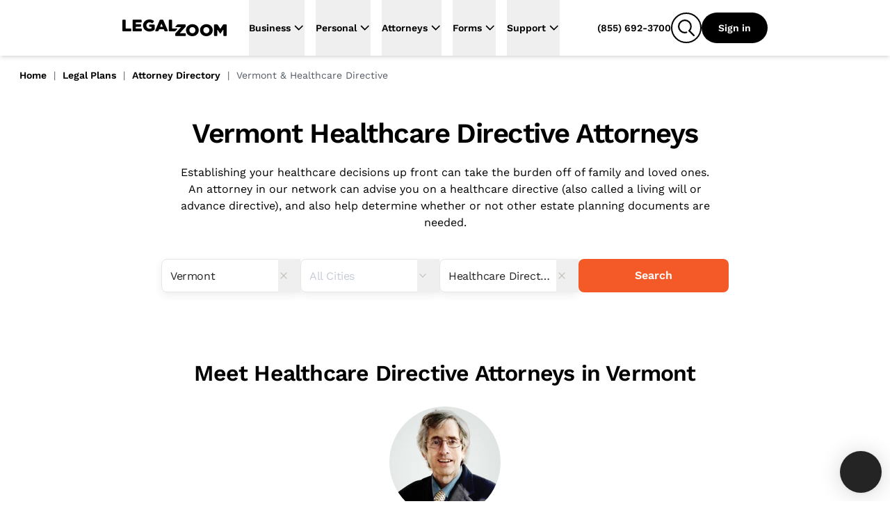

--- FILE ---
content_type: text/html
request_url: https://www.legalzoom.com/attorneys/vermont/all/healthcare-directive
body_size: 41282
content:
<!DOCTYPE html><html lang="en" class="scroll-smooth"> <head><meta charset="utf-8"><meta name="viewport" content="width=device-width, initial-scale=1, shrink-to-fit=no"><meta http-equiv="x-ua-compatible" content="ie=edge"><meta name="REVISIT-AFTER" content="1 DAYS"><meta name="RATING" content="GENERAL"><meta name="RESOURCE-TYPE" content="DOCUMENT"><meta name="theme-color" content="#f45a27"><meta name="msapplication-navbutton-color" content="#f45a27"><meta name="apple-mobile-web-app-capable" content="yes"><meta name="apple-mobile-web-app-status-bar-style" content="#f45a27"><meta name="viewport" content="width=device-width, initial-scale=1"><script>window.ENABLE_COOKIE_BANNER_V2=true;</script><title>Find an Advanced Healthcare Directive Lawyer in Vermont | Get Legal Advice</title><link rel="canonical" href="https://www.legalzoom.com/attorneys/vermont/all/healthcare-directive"><meta name="generator" content="Astro (0.0.0)"><meta name="description" content="Establishing your healthcare decisions up front can take the burden off of family and loved ones. An attorney in our network can advise you on a healthcare directive (also called a living will or advance directive), and also help determine whether or not other estate planning documents are needed."><meta property="og:title" content="Find an Advanced Healthcare Directive Lawyer in Vermont | Get Legal Advice"><meta property="og:type" content="company"><meta property="og:url" content="https://www.legalzoom.com/attorneys/vermont/all/healthcare-directive"><meta property="og:image" content="https://www.legalzoom.com/resources/img/lzr/global/legalzoom-20-og.png"><meta property="og:site_name" content="LegalZoom"><meta property="og:description" content="Establishing your healthcare decisions up front can take the burden off of family and loved ones. An attorney in our network can advise you on a healthcare directive (also called a living will or advance directive), and also help determine whether or not other estate planning documents are needed."><meta property="fb:app_id" content="209555242433298"><meta name="twitter:card" content="summary"><meta name="twitter:site" content="@legalzoom"><meta name="twitter:title" content="Find an Advanced Healthcare Directive Lawyer in Vermont | Get Legal Advice"><meta name="twitter:description" content="Establishing your healthcare decisions up front can take the burden off of family and loved ones. An attorney in our network can advise you on a healthcare directive (also called a living will or advance directive), and also help determine whether or not other estate planning documents are needed."><meta name="twitter:image" content="https://www.legalzoom.com/resources/img/lzr/global/legalzoom-20-og.png"><meta name="twitter:image:alt" content="LegalZoom"><meta name="keywords" content="Attorney Directory,Find an Attorney,Legal Help,Legal Questions,Legal Advice,Attorney Search,Attorneys,Legal Plan"><script type="text/javascript">var LZWebsite=window.LZWebsite||{};LZWebsite.cookieConsent=LZWebsite.cookieConsent||{},function(){var t=LZWebsite.cookieConsent;t.locationTasks={cookieName:"lzOtTestCookie",init:function(){t.locationTasks.setCookie(),t.locationTasks.setOneTrustVariable()},getCookieParam:function(o){o=new RegExp(o+"=([^;]+)").exec(document.cookie);return null===o?"":o[1]},getQueryParam:function(o){o=new RegExp("[\\?&]"+o+"=([^&#]*)").exec(location.search);return null===o?"":decodeURIComponent(o[1].replace(/\+/g," "))},setCookie:function(){var o,e=t.locationTasks.getQueryParam("otState");e&&(o=t.locationTasks.getQueryParam("otCountry"))&&(t.locationTasks.writeCookie(t.locationTasks.cookieName+"="+e+","+o),t.locationTasks.writeCookie("lzcountry="+o))},setOneTrustVariable:function(){var o=t.locationTasks.getCookieParam(t.locationTasks.cookieName);o&&(o=o.split(","),window.OneTrust={geolocationResponse:{stateCode:o[0],countryCode:o[1]}})},writeCookie:function(o){document.cookie=o+"; path=/; domain=.legalzoom.com"}},t.locationTasks.init()}();
</script><script src="https://cdn.cookielaw.org/consent/6b4fcef8-bfe0-4513-af95-38b43a82f6c9/otSDKStub.js" data-domain-script="6b4fcef8-bfe0-4513-af95-38b43a82f6c9"></script><script type="text/javascript">(function(){var p=function(o){if(Array.isArray(o)){for(var e=0,t=Array(o.length);e<o.length;e++)t[e]=o[e];return t}return Array.from(o)},y=function(o,e){if(!(o instanceof e))throw new TypeError("Cannot call a class as a function")},h=typeof Symbol=="function"&&typeof Symbol.iterator=="symbol"?function(o){return typeof o}:function(o){return o&&typeof Symbol=="function"&&o.constructor===Symbol&&o!==Symbol.prototype?"symbol":typeof o},g=function(){function o(e,t){for(var r=0;r<t.length;r++){var s=t[r];s.enumerable=s.enumerable||!1,s.configurable=!0,"value"in s&&(s.writable=!0),Object.defineProperty(e,s.key,s)}}return function(e,t,r){return t&&o(e.prototype,t),r&&o(e,r),e}}(),v=window.LZCookieConsentSuppress||!1,n=(window.LZActiveGroups="",window.LZWebsite||{});n.cookieConsent=n.cookieConsent||{},n.cookieConsent.CategoryTypes={Init:"init",CatchAll:"catchAll",StrictlyNecessary:"C0001",Performance:"C0002",Functional:"C0003",Targeting:"C0004",Engagement:"C0005"},n.cookieConsent.isSuppressed=!1,n.cookieConsent.isFirstTimeVisitor=!1,window.LZCCBypass="false",n.cookieConsent.currentActiveGroupResponse="",n.cookieConsent.previousActiveGroupResponse="",n.cookieConsent.country="US",n.cookieConsent.isGDPR=!1,window.LZWebsite=window.LZWebsite||{},n.cookieConsent=n.cookieConsent||{},n.cookieConsent.ActiveGroups=function(){function o(){y(this,o),this.cc=n.cookieConsent,this.getActiveGroups=this.getActiveGroups.bind(this),this.overrideActiveGroups=this.overrideActiveGroups.bind(this),this.isCategoryActive=this.isCategoryActive.bind(this),this.detectChangeInActiveGroups=this.detectChangeInActiveGroups.bind(this),this.overrideAndRefreshActiveGroups=this.overrideAndRefreshActiveGroups.bind(this)}return g(o,[{key:"getActiveGroups",value:function(){var e,t=window.OptanonActiveGroups;return t=t===void 0&&((e=this.cc.readCookie("OptanonConsent"))&&(e=e.match(/groups=([(C|BG)\d:,]+)/gi))&&e.length===1&&(e=e[0].match(/(C\d{1,}:1)/gi))&&e.length&&(t=",",e.forEach(function(r){t+=r.replace(":1","")+","})),t===void 0)?",,":t}},{key:"overrideActiveGroups",value:function(){var e=this.getActiveGroups(),t=[];e!==",,"&&e!==void 0||(this.cc.isFirstTimeVisitor=!0,t.push(this.cc.CategoryTypes.StrictlyNecessary),this.cc.country!=="US"&&this.cc.isGDPR)||t.push(this.cc.CategoryTypes.Performance,this.cc.CategoryTypes.Functional,this.cc.CategoryTypes.Targeting,this.cc.CategoryTypes.Engagement),window.LZActiveGroups=0<t.length?","+t.join(",")+",":e,window.OptanonActiveGroups=window.LZActiveGroups}},{key:"isCategoryActive",value:function(e){return-1<((1<arguments.length&&arguments[1]!==void 0?arguments[1]:null)||this.getActiveGroups()).indexOf(","+e+",")}},{key:"wasDeactivated",value:function(e){return e=this._getCategoryState(e),e.previous&&!e.current}},{key:"wasActivated",value:function(e){return e=this._getCategoryState(e),!e.previous&&e.current}},{key:"detectChangeInActiveGroups",value:function(){var e;this.wasDeactivated(this.cc.CategoryTypes.Engagement)&&this.retriggerTealium(),this.wasDeactivated(this.cc.CategoryTypes.Performance)&&h(window.gaData)==="object"&&(e=Object.keys(window.gaData),(e=h(window.google_tag_manager)==="object"&&window.google_tag_manager.gcq&&window.google_tag_manager.gcq.m?e.concat(Object.keys(window.google_tag_manager.gcq.m)):e).forEach(function(t){window["ga-disable-"+t]=!0})),this.wasActivated(this.cc.CategoryTypes.Targeting)&&(window.setSEMKIDCookies?window.setSEMKIDCookies():window.setSEMCookies&&window.setSEMCookies(),this.retriggerTealium()),this.wasDeactivated(this.cc.CategoryTypes.Targeting)&&this.retriggerTealium({ga_allow_ad_features:!1})}},{key:"overrideAndRefreshActiveGroups",value:function(){this.overrideActiveGroups(),this.cc.previousActiveGroupResponse=this.cc.currentActiveGroupResponse,this.cc.currentActiveGroupResponse=this.getActiveGroups()}},{key:"retriggerTealium",value:function(){var e=0<arguments.length&&arguments[0]!==void 0?arguments[0]:{};window.utag&&window.utag.link&&(e["js_page.LZActiveGroups"]=this.getActiveGroups(),window.utag.link(e))}},{key:"_getCategoryState",value:function(e){return{previous:this.isCategoryActive(e,this.cc.previousActiveGroupResponse),current:this.isCategoryActive(e)}}}]),o}(),window.LZWebsite=window.LZWebsite||{},n.cookieConsent=n.cookieConsent||{},n.cookieConsent.Banner=function(){function o(e){y(this,o),this.document=document,this.window=window,this._performanceCategoryId=e.performanceCategoryId}return g(o,[{key:"bannerEl",get:function(){return this.document.getElementById(o.BannerElId)}},{key:"chatButtonElList",get:function(){return[].slice.call(this.document.querySelectorAll(".custom-chat-instance, .glo-chat"))}},{key:"fixedCCBannerElList",get:function(){return[].slice.call(this.document.querySelectorAll(".cc-banner-fixed-el"))}},{key:"isBannerOpen",get:function(){return!!this.window.Optanon&&!this.window.Optanon.IsAlertBoxClosed()}},{key:"isIOsORSafari",get:function(){return!!this.window.navigator.platform.match(/iPhone|iPod|iPad/)||/^((?!chrome|android).)*safari/i.test(this.window.navigator.userAgent)}},{key:"trackingDataList",get:function(){var e=this;return[{category:"Banner Choice",selector:"#onetrust-consent-sdk #onetrust-pc-btn-handler",label:function(){return"Banner : My Options"}},{category:"Banner Choice",selector:"#onetrust-consent-sdk #onetrust-accept-btn-handler",label:function(){return"Banner : Accept Cookies"}},{category:"Banner Choice",selector:"#onetrust-consent-sdk #accept-recommended-btn-handler",label:function(){return"Modal : Allow All"}},{category:"Banner Choice",selector:"#onetrust-consent-sdk .save-preference-btn-handler",label:function(){return"Modal : Confirm My Choices: "+(document.querySelector(".category-switch-handler#ot-group-id-"+e._performanceCategoryId).getAttribute("checked")==="true"?"Opt In":"Opt Out")}}]}}],[{key:"BannerElId",get:function(){return"onetrust-banner-sdk"}}]),g(o,[{key:"setup",value:function(){var e=this;window.addEventListener("resize",function(){e.isBannerOpen&&window.LZCCBypass!=="true"&&e.relocateFixedBannerElements()}),window.LZCookieConsentSuppress?this.hide():(this._ensurePrivacyPolicyOpensInNewTab(),this._buildTrackingEvents()),this._ensureBannerIsPlacedAtBottom()}},{key:"hide",value:function(){var e,t="lz-ot-supress";document.getElementById(t)||((e=this.document.createElement("style")).id=t,e.innerHTML="#"+o.BannerElId+" { display:none !important; }",document.head.appendChild(e))}},{key:"initializeChatButtons",value:function(){function e(){new MutationObserver(function(r,s){r.filter(function(d){return d.type==="childList"&&d.addedNodes.length}).forEach(function(d){[].slice.call(d.addedNodes).some(function(i){return i!==void 0&&(i.id==="custom-chat-wrapper"||i.classList&&i.classList.contains("glo-chat"))})&&(t.relocateChatButtons(),s.disconnect())})}).observe(document.body,{childList:!0,attributes:!0})}var t=this;document.readyState!=="loading"?e():window.addEventListener("DOMContentLoaded",e),this.relocateChatButtons()}},{key:"relocateChatButtons",value:function(){var e,t=this.bannerEl;t&&(e=this.isBannerOpen?t.offsetHeight+"px":0,this.chatButtonElList.forEach(function(r){r.style.bottom=e}))}},{key:"relocateFixedBannerElements",value:function(){var e,t=this.bannerEl,r=document.querySelector(".banner-copy-element"),s=this.fixedCCBannerElList;this.isBannerOpen?!r&&t&&((e=document.createElement("div")).classList.add("banner-copy-element"),e.style.bottom=t.offsetHeight+"px",document.body.appendChild(e)):r&&r.parentNode.removeChild(r),0<s.length&&t&&(e=this.isBannerOpen?t.offsetHeight:0,s[0].style.bottom=e+"px")}},{key:"destroy",value:function(){var e=this.document.querySelector("#lz-ot-supress");e&&e.parentNode.removeChild(e)}},{key:"_ensurePrivacyPolicyOpensInNewTab",value:function(){var e=this.document.querySelector("#onetrust-policy-text a");e&&(e.setAttribute("target","_blank"),e.removeAttribute("tabindex"))}},{key:"_buildTrackingEvents",value:function(){this.trackingDataList.forEach(function(e){var t=document.querySelector(e.selector);t&&t.addEventListener("click",function(){n.cookieConsent.track({ga_event_action:"click",ga_event_category:e.category,ga_event_label:e.label()})})})}},{key:"_ensureBannerIsPlacedAtBottom",value:function(){var e=this;this.isIOsORSafari&&setTimeout(function(){var t=e.bannerEl;t&&e.isBannerOpen&&(t.style.bottom=0)},1000)}}]),o}(),window.LZWebsite=window.LZWebsite||{},n.cookieConsent=n.cookieConsent||{},n.cookieConsent.CallbackRegistry=function(){function o(e){y(this,o),this._callbackListByKey={},this._fixedCallbackKeys=[],e&&Array.isArray(e.fixedCallbackKeys)&&(this._fixedCallbackKeys=e.fixedCallbackKeys)}return g(o,[{key:"register",value:function(e,t){var r=this._callbackListByKey[e]||[];r.push(t),this._callbackListByKey[e]=r}},{key:"run",value:function(e){var t=this._callbackListByKey[e],r=this._fixedCallbackKeys.indexOf(e)===-1;t&&0<t.length&&t.forEach(function(s){return s()}),r&&(this._callbackListByKey[e]=[])}},{key:"runList",value:function(e){var t=this;e.forEach(function(r){return t.run(r)})}}]),o}(),window.LZWebsite=window.LZWebsite||{},n.cookieConsent=n.cookieConsent||{},n.cookieConsent.GeoLocation=function(){function o(){y(this,o),this._EEA_LIST=["BE","BG","CZ","DK","DE","EE","IE","GR","ES","FR","IT","CY","LV","LT","LU","HU","MT","NL","AT","PL","PT","RO","SI","SK","FI","SE","GB","HR","LI","NO","IS"],this._countryAttribute="lzcountry",this._missingGeoInfo="N/A",this._sentGACookie="ccSentGAGeo"}return g(o,[{key:"checkSentGeoLocation",value:function(){var e=n.cookieConsent.readCookie(this._sentGACookie);return!!e&&e==="true"}},{key:"getCountryValue",value:function(){return 0<=window.location.search.indexOf(this._countryAttribute+"=")?n.cookieConsent.getQueryStringParams():null}},{key:"initGeoLocation",value:function(){var e=this.getCountryValue();e&&e[this._countryAttribute]?n.cookieConsent.country=e[this._countryAttribute]:((e=n.cookieConsent.readCookie(this._countryAttribute))||n.cookieConsent.track({gaNonInteraction:1,ga_event_action:"cookie_consent",ga_event_category:"exception",ga_event_label:"No Country from Akamai"}),n.cookieConsent.country=e||"US",n.cookieConsent.writeCookie(n.cookieConsent.CategoryTypes.StrictlyNecessary,this._countryAttribute+"="+n.cookieConsent.country+"; path=/; domain=.legalzoom.com")),-1<this._EEA_LIST.indexOf(n.cookieConsent.country)&&(n.cookieConsent.isGDPR=!0)}},{key:"sendGACustomDimension",value:function(){var e;this.checkSentGeoLocation()||window.Optanon===void 0||typeof window.Optanon.getGeolocationData!="function"||(e=window.Optanon.getGeolocationData(),n.cookieConsent.track({gaNonInteraction:1,ga_event_action:"onetrust_sent_geo",ga_event_category:"onetrust_geo",ot_geo:(e&&e.country?e.country:this._missingGeoInfo)+"|"+(e&&e.state?e.state:this._missingGeoInfo)}),n.cookieConsent.writeCookie(n.cookieConsent.CategoryTypes.Performance,this._sentGACookie+"=true; path=/; domain=.legalzoom.com"))}}]),o}(),function(){function o(){var i=document.getElementById("bbblink");i&&i.tagName.toLowerCase()==="a"&&(i.href="https://www.bbb.org/losangelessiliconvalley/business-reviews/legal-forms/legalzoomcom-in-glendale-ca-13156151#bbbseal",i.target="_blank")}var e=n.cookieConsent,t=new e.CallbackRegistry({fixedCallbackKeys:[e.CategoryTypes.CatchAll]}),r=new e.Banner({performanceCategoryId:e.CategoryTypes.Performance}),s=new e.ActiveGroups,d=new e.GeoLocation;e.setup=function(){s.overrideAndRefreshActiveGroups();var i,a=s.isCategoryActive(e.CategoryTypes.Performance),c=(window.optimizely=window.optimizely||[],window.optimizely.push({type:"optOut",isOptOut:!a}),"optimizelyOptOut"),u=e.readCookie(c)||!1;a&&u?e.removeCookie(c):a||u||e.writeCookie(e.CategoryTypes.StrictlyNecessary,c+"=true; path=/; domain=.legalzoom.com; max-age=31104000"),window.utag_cfg_ovrd=window.utag_cfg_ovrd||{},window.utag_cfg_ovrd.nocookie=!a,u=window.self!==window.top,i="cookieGroupsUpdated",u?(window.addEventListener("message",function(l){~l.origin.match(/legalzoom\.com/)&&l.data===i&&window.location.reload()}),v=!0):t.register(e.CategoryTypes.CatchAll,function(){if(e.currentActiveGroupResponse!==e.previousActiveGroupResponse)for(var l=0;l<window.frames.length;l+=1)window.frames[l].postMessage(i,"*")}),t.register(e.CategoryTypes.Init,function(){return r.setup()}),t.register(e.CategoryTypes.CatchAll,function(){return r.relocateChatButtons()}),r.initializeChatButtons(),t.register(e.CategoryTypes.CatchAll,s.detectChangeInActiveGroups)},e.isCategoryActive=s.isCategoryActive,e.readCookie=function(i){return i=document.cookie.match("(^|;) ?"+i+"=([^;]*)(;|$)"),i?decodeURIComponent(i[2]):null},e.writeCookie=function(i,a){return s.isCategoryActive(i)&&(document.cookie=a),document.cookie},e.removeCookie=function(i){return e.writeCookie(e.CategoryTypes.StrictlyNecessary,i+"=; domain="+(1<arguments.length&&arguments[1]!==void 0?arguments[1]:".legalzoom.com")+"; expires=Thu, 01 Jan 1970 00:00:00 UTC; path=/;")},e.getQueryStringParams=function(){var i=window.location.search.substr(1).split("&");if(i==="")return{};for(var a={},c=0;c<i.length;c+=1){var u=i[c].split("=",2);u.length===1?a[u[0]]="":a[u[0]]=decodeURIComponent(u[1].replace(/\+/g," "))}return a},e.insert=function(i,a,c){if(["script","html"].indexOf(a)===-1&&console.warn("type can only be `script` or `html`"),window.Optanon)try{var u=a==="script",l=u?window.Optanon.InsertScript:window.Optanon.InsertHtml,f=u?"head":"body";l.call(window.Optanon,c,f,null,null,i)}catch(C){console.warn(">> Script insert error"),e.track({gaNonInteraction:1,ga_event_action:"cookie_consent",ga_event_category:"exception",ga_event_label:"Script insert error"})}else t.register(i,function(){return e.insert(i,a,c)})},e.triggerCallbacks=function(){s.overrideAndRefreshActiveGroups(),r.relocateFixedBannerElements(),t.runList([e.CategoryTypes.Init].concat(p(e.currentActiveGroupResponse.split(",")),[e.CategoryTypes.CatchAll]))},e.suppressBanner=function(){r.hide()},e.track=function(i){var a=1<arguments.length&&arguments[1]!==void 0?arguments[1]:1;if(!(5<=a))try{var c=window.utag.cond&&window.utag.cond[436]?[450,533,979,986,987]:[];c.length&&window.utag.link(i,null,c)}catch(u){setTimeout(function(){e.track(i,a+1)},1000)}},window.addEventListener("load",function(){t.register(e.CategoryTypes.Targeting,o),e.triggerCallbacks()}),d.initGeoLocation(),e.setup()}(),window.OptanonWrapper=function(){n.cookieConsent.triggerCallbacks(),new n.cookieConsent.GeoLocation().sendGACustomDimension()}})();
</script><script>window.PUBLIC_INTERCOM_CHAT_ENABLED=true;</script><script>
(function() {
	try {
		const urlParams = new URLSearchParams(window.location.search);
		const utmMedium = urlParams.get('utm_medium');
		if (utmMedium) {
			sessionStorage.setItem('utm_medium', utmMedium);
		}
	} catch (e) {
		return;
	}
})();
</script><script>window.ENV={"ENV":"prod","PUBLIC_BASE_API_URL":"https://www.legalzoom.com","PUBLIC_BASE_URL":"https://www.legalzoom.com","PUBLIC_GIT_COMMIT":null,"PUBLIC_BUILDER_KEY":"c543375419b34ced8a551fab246ac1bc","PUBLIC_SEGMENT_WRITE_KEY":"uGpr5fBajNf1LJ0MobrpCgaocfNubdEB","PUBLIC_LZ_PROXY_URL":"proxy.legalzoom.com","PUBLIC_DATADOG_APP_ID":"87457c7d-851b-4c83-9a36-509df16bb157","PUBLIC_DATADOG_APP_NAME":"growth-astro","PUBLIC_DATADOG_ENV":"p","PUBLIC_DATADOG_TOKEN":"pubbb970e683e50e0ecfa293d7ce302d1a9","PUBLIC_TEALIUM_CONFIG_ENVIRONMENT":"prod","PUBLIC_SEARCH_HOST_URL":"https://site-search.apigw.legalzoom.com/","PUBLIC_SEARCH_KEY":"yuop-X-5ykLs-_B9Vnzarj1ZOG6-e0wrnyAgMKJbzpY","PUBLIC_TRUSTPILOT_BUSINESS_ID":"581e7fdf0000ff0005971a54","PUBLIC_LAUNCHDARKLY_CLIENT_ID":"66b6ebfdc20556103503d692","version":"1e37d1b6d127e23de96e052c320299f422462a57"}</script><script src="https://legalzoomcdn.net/static/onetrust.js"></script><script data-id="segment-stub">
                !function(){var analytics=window.analytics=window.analytics||[];if(!analytics.initialize)if(analytics.invoked)window.console&&console.error&&console.error("Segment snippet included twice.");else{analytics.invoked=!0;analytics.methods=["trackSubmit","trackClick","trackLink","trackForm","pageview","identify","reset","group","track","ready","alias","debug","page","once","off","on","addSourceMiddleware","addIntegrationMiddleware","setAnonymousId","addDestinationMiddleware","register"];analytics.factory=function(e){return function(){if(window.analytics.initialized)return window.analytics[e].apply(window.analytics,arguments);var i=Array.prototype.slice.call(arguments);i.unshift(e);analytics.push(i);return analytics}};for(var i=0;i<analytics.methods.length;i++){var key=analytics.methods[i];analytics[key]=analytics.factory(key)}analytics.load=function(key,i){var t=document.createElement("script");t.type="text/javascript";t.async=!0;t.src="https://proxy.legalzoom.com/segments-cdn/analytics.js/v1/" + key + "/analytics.min.js";var n=document.getElementsByTagName("script")[0];n.parentNode.insertBefore(t,n);analytics._loadOptions=i};analytics._writeKey="eMmwGqrekNezCSjcJRIyCvFi7DnL0GSe";;analytics.SNIPPET_VERSION="4.16.1";
                  withOneTrust(analytics).load("uGpr5fBajNf1LJ0MobrpCgaocfNubdEB", { integrations: { "Segment.io": { apiHost: "proxy.legalzoom.com/segments-io/v1" }}});
                }}();
              </script><script data-id="one-trust-script">
(() => {
  // ../../tracking-typewriter/src/generated/prod/segment.ts
  var analytics = () => {
    return window.analytics;
  };
  function interaction(props, options, callback) {
    const a = analytics();
    if (a) {
      a.track("Interaction", props || {}, { ...options, context: {
        ...options?.context || {},
        typewriter: {
          language: "typescript",
          version: ""
        }
      } }, callback);
    }
  }
  function productClicked(props, options, callback) {
    const a = analytics();
    if (a) {
      a.track("Product Clicked", props || {}, { ...options, context: {
        ...options?.context || {},
        typewriter: {
          language: "typescript",
          version: ""
        }
      } }, callback);
    }
  }
  function productListViewed(props, options, callback) {
    const a = analytics();
    if (a) {
      a.track("Product List Viewed", props || {}, { ...options, context: {
        ...options?.context || {},
        typewriter: {
          language: "typescript",
          version: ""
        }
      } }, callback);
    }
  }
  function surfaceViewed(props, options, callback) {
    const a = analytics();
    if (a) {
      a.track("Surface Viewed", props || {}, { ...options, context: {
        ...options?.context || {},
        typewriter: {
          language: "typescript",
          version: ""
        }
      } }, callback);
    }
  }

  // ../../../node_modules/.pnpm/isbot@5.1.17/node_modules/isbot/index.mjs
  var fullPattern = " daum[ /]| deusu/| yadirectfetcher|(?:^|[^g])news(?!sapphire)|(?<! (?:channel/|google/))google(?!(app|/google| pixel))|(?<! cu)bots?(?:\\b|_)|(?<!(?:lib))http|(?<![hg]m)score|@[a-z][\\w-]+\\.|\\(\\)|\\.com\\b|\\btime/|^<|^[\\w \\.\\-\\(?:\\):]+(?:/v?\\d+(?:\\.\\d+)?(?:\\.\\d{1,10})*?)?(?:,|$)|^[^ ]{50,}$|^\\d+\\b|^\\w*search\\b|^\\w+/[\\w\\(\\)]*$|^active|^ad muncher|^amaya|^avsdevicesdk/|^biglotron|^bot|^bw/|^clamav[ /]|^client/|^cobweb/|^custom|^ddg[_-]android|^discourse|^dispatch/\\d|^downcast/|^duckduckgo|^facebook|^getright/|^gozilla/|^hobbit|^hotzonu|^hwcdn/|^jeode/|^jetty/|^jigsaw|^microsoft bits|^movabletype|^mozilla/5\\.0\\s[a-z\\.-]+$|^mozilla/\\d\\.\\d \\(compatible;?\\)$|^mozilla/\\d\\.\\d \\w*$|^navermailapp|^netsurf|^offline|^owler|^php|^postman|^python|^rank|^read|^reed|^rest|^rss|^snapchat|^space bison|^svn|^swcd |^taringa|^thumbor/|^track|^valid|^w3c|^webbandit/|^webcopier|^wget|^whatsapp|^wordpress|^xenu link sleuth|^yahoo|^yandex|^zdm/\\d|^zoom marketplace/|^{{.*}}$|adscanner/|analyzer|archive|ask jeeves/teoma|bit\\.ly/|bluecoat drtr|browsex|burpcollaborator|capture|catch|check\\b|checker|chrome-lighthouse|chromeframe|classifier|cloudflare|convertify|crawl|cypress/|dareboost|datanyze|dejaclick|detect|dmbrowser|download|evc-batch/|exaleadcloudview|feed|firephp|functionize|gomezagent|headless|httrack|hubspot marketing grader|hydra|ibisbrowser|images|infrawatch|insight|inspect|iplabel|ips-agent|java(?!;)|jsjcw_scanner|library|linkcheck|mail\\.ru/|manager|measure|neustar wpm|node|nutch|offbyone|optimize|pageburst|pagespeed|parser|perl|phantomjs|pingdom|powermarks|preview|proxy|ptst[ /]\\d|reputation|resolver|retriever|rexx;|rigor|rss\\b|scanner\\.|scrape|server|sogou|sparkler/|speedcurve|spider|splash|statuscake|supercleaner|synapse|synthetic|tools|torrent|trace|transcoder|url|virtuoso|wappalyzer|webglance|webkit2png|whatcms/|zgrab";
  var naivePattern = /bot|crawl|http|lighthouse|scan|search|spider/i;
  var pattern;
  function getPattern() {
    if (pattern instanceof RegExp) {
      return pattern;
    }
    try {
      pattern = new RegExp(fullPattern, "i");
    } catch (error) {
      pattern = naivePattern;
    }
    return pattern;
  }
  function isbot(userAgent) {
    return Boolean(userAgent) && getPattern().test(userAgent);
  }

  // segmentSnippet.ts
  window.scriptLoaded = false;
  var appName = "javascript_growth";
  var appVersion = "1e37d1b6d127e23de96e052c320299f422462a57";
  var pageStartTime;
  function initializePageTimeTracking() {
    pageStartTime = Date.now();
    sessionStorage.setItem("lz_page_start_time", pageStartTime.toString());
    sessionStorage.setItem("lz_previous_page_url", window.location.href);
  }
  function isTaxURL() {
    return window.location.pathname.indexOf("/tax/") >= 0;
  }
  function isTaxGraph() {
    const queryParams = new URLSearchParams(location.search);
    const graphType = queryParams.get("graphType");
    return [
      "businessInfo1040For2023",
      "businessInfo1065For2023",
      "businessInfo1120For2023",
      "businessInfo1120sFor2023",
      "deductionsAndCredits1040For2023",
      "generalInfo1065For2023",
      "generalInfo1120For2023",
      "generalInfo1120sFor2023",
      "personalInfo1040For2023",
      "state1040For2023",
      "taxProfile",
      "taxPrepExtensionFor2023",
      "taxEstimates",
      "taxIntake"
    ].indexOf(graphType) >= 0;
  }
  function isTax() {
    return isTaxURL() || isTaxGraph();
  }
  function getCategory(pathname) {
    switch (appName) {
      case "margo":
      case "javascript_growth":
        if (pathname.startsWith("/articles/")) {
          return "Article Center";
        } else if (pathname.startsWith("/marketing/")) {
          return "SEM Lander";
        } else if (pathname.startsWith("/business/partners/")) {
          return "Partner Lander";
        } else {
          return "Overview Page";
        }
      case "my-account":
        return "mylz";
      default:
        return appName;
    }
  }
  function findPageSection(element) {
    if (!element) {
      return;
    }
    if (element.closest("#header-nav") || element.classList.contains("nav-container")) {
      return "global navigation";
    }
    if (element.closest("nav")) {
      return "left navigation";
    }
    if (element.closest("footer")) {
      return "global footer";
    }
    for (const selector of ["h3", "h2", "h1", "header"]) {
      const sibling = element.querySelector(selector);
      if (sibling) {
        return sibling.innerText;
      }
    }
    const pageSection = findPageSection(element.parentElement);
    if (pageSection) {
      return pageSection.replace(/[\r\n ]+/g, " ");
    }
  }
  function getAccountIdFromURL() {
    let accountId;
    window.location.pathname.split("/").forEach((s, i, array) => {
      if (s === "account") {
        accountId = array[i + 1];
      }
    });
    return accountId;
  }
  function getCookie(name, cookie) {
    const nameEQ = name + "=";
    const ca = cookie.split(";");
    for (let i = 0; i < ca.length; i++) {
      let c = ca[i];
      while (c.charAt(0) === " ")
        c = c.substring(1, c.length);
      if (c.indexOf(nameEQ) === 0)
        return c.substring(nameEQ.length, c.length);
    }
    return null;
  }
  function getGaSessions(cookieString) {
    const cookie = {};
    cookieString.split(";").forEach((el) => {
      const splitCookie = el.split("=");
      const key = splitCookie[0].trim();
      cookie[key] = splitCookie[1];
    });
    const sessions = Object.keys(cookie).filter((key) => key.startsWith("_ga"));
    const returnObj = {};
    sessions.forEach((session) => {
      const sessionSplit = session.split("_ga_");
      if (sessionSplit.length > 1) {
        const sessionString = cookie[session];
        returnObj["G-" + session.split("_ga_")[1]] = sessionString.split(".")[2];
      }
    });
    return returnObj;
  }
  function getGaClientId(cookie) {
    return getCookie("_ga", cookie)?.substring(6);
  }
  function setGaClientId(context, clientId) {
    if (!context.integration) {
      context.integration = {};
    }
    if (!context.integration["Google Analytics"]) {
      context.integration["Google Analytics"] = {};
    }
    context.integration["Google Analytics"].clientId = clientId;
    return context;
  }
  function getGoogleWbraid(cookie) {
    const wbraid = getCookie("_gcl_gb", cookie);
    if (wbraid && wbraid.split(".").length === 3) {
      return wbraid.split(".")[2];
    }
    return void 0;
  }
  function isLME() {
    const queryParams = new URLSearchParams(location.search);
    const lmePackage = queryParams.get("packageId");
    const lmeGraph = queryParams.get("graphType") || "";
    const isLMELander = window.location.pathname.includes("/legal-services");
    const isTrademarkCenter = /^\/my\/account\/[\w-]+\/trademark(?:\/|$)/.test(
      window.location.pathname
    );
    return isTrademarkCenter || isLMELander || [5489, 8870].includes(Number(lmePackage)) || ["assetInfoPrenup", "contributionInfoPrenup"].includes(lmeGraph) || void 0;
  }
  var contextAppDetails = {
    name: appName,
    build: appVersion ?? ""
  };
  function getUserContext() {
    const cookie = document.cookie;
    const getIntercomDeviceId = () => getCookie("intercom-device-id-cbw30hb8", cookie) || getCookie("intercom-device-id-br2tge1x", cookie);
    const { country, state } = window.OneTrust?.getGeolocationData() || {};
    const isAgent = getCookie("IS_AGENT_FOR_SEGMENT_TRACKING", cookie) === "1";
    const isLoggedInAgent = getCookie("LOGGEDIN_AS_AGENT", cookie) === "1";
    const isLoggedIn = getCookie("IsGuestUser", cookie)?.toLowerCase() === "false";
    const lzDeviceType = getCookie("lzDeviceType", cookie) || "unknown";
    return {
      google_click_id: getCookie("sem_gclid", cookie),
      google_wbraid: getGoogleWbraid(cookie),
      bazaar_voice_brand_id: getCookie("BVBRANDID", cookie),
      launch_darkly_id: "",
      intercom_device_id: getIntercomDeviceId(),
      user_pseudo_id: getGaClientId(cookie),
      lz_cid: getCookie("lzCID", cookie),
      lz_uuid: getCookie("lz_uuid", cookie),
      lz_device_type: lzDeviceType,
      lz_internal_user: getCookie("lzInternalUser", cookie)?.toLowerCase() === "true",
      ga_sessions: getGaSessions(cookie),
      fbp: getCookie("_fbp", cookie),
      fbc: getCookie("_fbc", cookie),
      //Bing
      msclkid: getCookie("_uetmsclkid", cookie),
      // Reddit
      rdt_cid: getCookie("rdt_cid", cookie),
      rdt_uuid: getCookie("_rdt_uuid", cookie),
      // trade desk id
      tdid: getCookie("ttd_TDID", cookie),
      // TikTok
      ttp: getCookie("_ttp", cookie),
      ttclid: getCookie("ttclid", cookie),
      //geo data
      geo_country: country,
      geo_state: state,
      is_agent: isAgent,
      is_logged_in_agent: isLoggedInAgent,
      is_bot: false,
      // All bots should get filtered by `botFilterMiddleware`
      is_logged_in: isLoggedIn,
      is_tax: isTax(),
      is_LME: isLME()
      // Legal Matter Expansion for only prenup, ALTM
    };
  }
  function callProductListViewed() {
    const dataAttribute = "data-tracking-product";
    const productCards = document.querySelectorAll(
      "[data-tracking-product]"
    );
    if (productCards.length) {
      const productIds = /* @__PURE__ */ new Set();
      const products = [];
      productCards.forEach((card) => {
        const product = getElementDataAttribute(card, dataAttribute);
        if (product?.product_id && !productIds.has(product.product_id)) {
          productIds.add(product.product_id);
          products.push(product);
        }
      });
      productListViewed({
        category: getCategory(window.location.pathname),
        products
      });
    }
  }
  function checkAndParse(data, context = "attribute") {
    if (!data) {
      return;
    }
    try {
      return JSON.parse(data);
    } catch (e) {
      console.error(`Invalid JSON ${context}:`, e);
    }
  }
  function hasElementDataAttribute(target, attribute) {
    return target.hasAttribute(attribute);
  }
  function getElementDataAttribute(target, attribute) {
    const value = target.getAttribute(attribute);
    return checkAndParse(value);
  }
  function getDataAttribute(target, attribute, fromChild) {
    let parentOrChild;
    if (fromChild) {
      parentOrChild = target.querySelector("[" + attribute + "]");
    } else {
      parentOrChild = target.closest("[" + attribute + "]");
    }
    if (!parentOrChild) {
      return;
    }
    return getElementDataAttribute(parentOrChild, attribute);
  }
  function setupAnalyticsMiddlewares() {
    const setOneTrustContext = (ctx) => {
      if (ctx.event.context?.consent) {
        ctx.event.context.consent.google = {
          ad_storage: ctx.event.context.consent.categoryPreferences.C0004 ? "granted" : "denied",
          analytics_storage: ctx.event.context.consent.categoryPreferences.C0005 ? "granted" : "denied"
        };
      }
      return ctx;
    };
    window.analytics?.register({
      name: "OneTrust Integration Cookie",
      version: "0.1.0",
      type: "enrichment",
      isLoaded: () => true,
      load: () => Promise.resolve(),
      // context object and reference to the analytics.js instance
      page: setOneTrustContext,
      track: setOneTrustContext,
      identify: setOneTrustContext,
      group: setOneTrustContext
    });
    const botFilterMiddleware = function(middlewareContext) {
      const payload = middlewareContext.payload;
      const { userAgent } = navigator;
      const isBot = isbot(userAgent);
      if (isBot) {
        return;
      }
      middlewareContext.next(payload);
    };
    const canonicalUrlOverrideMiddleware = function(middlewareContext) {
      const { payload, next } = middlewareContext;
      if (payload.obj.context?.page) {
        payload.obj.context.page.url = window.location.href;
        payload.obj.context.page.path = window.location.pathname;
        const searchParams = new URLSearchParams(window.location.search);
        const lzFirstPageUrlKey = "lz_first_page_url";
        if (payload.obj.type === "page" && payload.obj.context.page.referrer?.includes("legalzoom.com") && localStorage.getItem(lzFirstPageUrlKey) === null && searchParams.get("utm_source")?.includes("iq-flow-embedded-")) {
          payload.obj.context.page.referrer = "";
          localStorage.setItem(lzFirstPageUrlKey, window.location.pathname);
        }
      }
      next(payload);
    };
    const contextUpdateMiddleware = function(middlewareContext) {
      const cookie = document.cookie;
      const payload = middlewareContext.payload;
      if (payload?.obj?.context) {
        const context = payload.obj.context || {};
        const search = context?.page?.search;
        if (context.page && search && search?.length) {
          context.page.searchParams = Object.fromEntries(
            new URLSearchParams(context.page.search)
          );
        }
        payload.obj.context.app = contextAppDetails;
        payload.obj.context.identifiers = getUserContext();
        payload.obj.context.internal_event_id = window.generateEventID(
          payload.obj.name || payload.obj.event,
          "segment"
        );
        setGaClientId(payload.obj.context, getGaClientId(cookie));
        if (payload.obj.type !== "identify") {
          const traits = localStorage.getItem("ajs_user_traits");
          if (traits) {
            payload.obj.context.traits = checkAndParse(traits, "ajs_user_traits");
          }
        }
      }
      middlewareContext.next(payload);
    };
    const propertyUpdateMiddleware = function(middlewareContext) {
      const payload = middlewareContext.payload;
      const account_id = getAccountIdFromURL();
      const screenName = window.location.pathname;
      const defaultProperties = {
        account_id,
        hash: window.location.hash,
        category: getCategory(window.location.pathname),
        screen_name: screenName
      };
      if (payload.obj.properties) {
        payload.obj.properties = {
          ...defaultProperties,
          ...payload.obj.properties
        };
      }
      middlewareContext.next(payload);
    };
    const ignoreAgentEventsMiddleware = function({
      next,
      payload
    }) {
      if (payload?.obj?.type === "track") {
        payload.obj.properties = {
          ...payload.obj.properties,
          ignore_user_events: payload.obj.context?.identifiers?.is_agent ?? false
        };
      }
      next(payload);
    };
    const timeSpentMiddleware = function({ next, payload }) {
      const STORAGE_KEY = "timeSpentOnPagesSecMap";
      function getPageKey(url) {
        try {
          const path = new URL(url, window.location.origin).pathname;
          const parts = path.split("/").filter(Boolean);
          const lastTwo = parts.slice(-2);
          if (lastTwo.length > 0) {
            lastTwo[lastTwo.length - 1] = lastTwo[lastTwo.length - 1].replace(
              /\.html$/,
              ""
            );
          }
          return lastTwo.join("/");
        } catch {
          const parts = url.split("/").filter(Boolean);
          const lastTwo = parts.slice(-2);
          if (lastTwo.length > 0) {
            lastTwo[lastTwo.length - 1] = lastTwo[lastTwo.length - 1].replace(
              /\.html$/,
              ""
            );
          }
          return lastTwo.join("/");
        }
      }
      if (payload?.obj?.type === "page") {
        const storedPreviousPageUrl = sessionStorage.getItem(
          "lz_previous_page_url"
        );
        const storedPageStartTime = sessionStorage.getItem("lz_page_start_time");
        if (storedPreviousPageUrl && storedPageStartTime) {
          const previousPageStartTime = parseInt(storedPageStartTime, 10);
          const timeSpentOnPreviousPage = Math.round(
            (Date.now() - previousPageStartTime) / 1e3
          );
          if (timeSpentOnPreviousPage > 0) {
            if (!payload.obj.properties) {
              payload.obj.properties = {};
            }
            payload.obj.properties.time_spent_on_previous_page_seconds = timeSpentOnPreviousPage;
          }
        }
      }
      if (payload?.obj.type === "track" && payload?.obj?.properties?.track_type === "link" && payload?.obj?.event === "Interaction") {
        const storedPageStartTime = parseInt(
          sessionStorage.getItem("lz_page_start_time") || "0",
          10
        );
        if (!storedPageStartTime) {
          next(payload);
          return;
        }
        const timeOfTrackinteraction = new Date(
          payload?.obj?.timestamp || Date.now()
        );
        const timeOfInteractionNormalized = +timeOfTrackinteraction;
        if (storedPageStartTime && timeOfInteractionNormalized) {
          const timeSpentOnCurrentPageSeconds = Math.round(
            (timeOfInteractionNormalized - storedPageStartTime) / 1e3
          );
          if (timeSpentOnCurrentPageSeconds > 0) {
            const map = JSON.parse(sessionStorage.getItem(STORAGE_KEY) || "{}");
            const currentPageKey = getPageKey(window.location.href);
            map[currentPageKey] = timeSpentOnCurrentPageSeconds;
            sessionStorage.setItem(STORAGE_KEY, JSON.stringify(map));
          }
        }
      }
      next(payload);
    };
    window.analytics.addSourceMiddleware(botFilterMiddleware);
    window.analytics.addSourceMiddleware(canonicalUrlOverrideMiddleware);
    window.analytics.addSourceMiddleware(contextUpdateMiddleware);
    window.analytics.addSourceMiddleware(propertyUpdateMiddleware);
    window.analytics.addSourceMiddleware(ignoreAgentEventsMiddleware);
    window.analytics.addSourceMiddleware(timeSpentMiddleware);
    if (appName === "margo" || appName === "javascript_growth") {
      initializePageTimeTracking();
      let pageObj = {};
      const { pathname } = location;
      if (pathname.includes("/business/partners/")) {
        const parts = pathname.split("/");
        pageObj = {
          partner: parts[3],
          partner_expiration: getCookie("lzPartner_expiration", document.cookie) || ""
        };
      }
      window.analytics.page("Page Viewed", {
        ...pageObj,
        url: window.location.href,
        path: window.location.pathname
      });
      document.addEventListener("DOMContentLoaded", function() {
        callProductListViewed();
      });
    }
  }
  setupAnalyticsMiddlewares();
  function addPartnerDetails(originalAdditionals, href) {
    let additionals;
    if (!originalAdditionals) {
      additionals = {};
    } else {
      additionals = originalAdditionals;
    }
    if (additionals?.partner) {
      return additionals;
    }
    const urlToCheck = href || additionals?.referrer_url;
    if (!urlToCheck) {
      return additionals;
    }
    try {
      const url = new URL(urlToCheck);
      const hostname = url.hostname.toLowerCase();
      if (hostname === "divorce.com" || hostname.endsWith(".divorce.com")) {
        additionals.partner = "divorce.com";
      } else if (hostname === "1800accountant.com" || hostname.endsWith(".1800accountant.com")) {
        additionals.partner = "1800Accountant.com";
      }
    } catch {
    }
    return additionals;
  }
  function prepareInteractionProps(target) {
    const {
      id = "",
      tagName = "",
      textContent = "",
      href = "",
      ariaLabel = ""
    } = target || {};
    const tagNameLowerCase = tagName.toLowerCase();
    let identifier = target.getAttribute("data-tracking-label") || ariaLabel || (textContent || "").replace(/[\r\n ]+/g, " ") || id || "svg";
    const ctaCopy = identifier || "";
    if (id.includes("streetAddress") || id.includes("businessAddress")) {
      identifier = "select address";
    }
    const interactionName = tagNameLowerCase + " | click | " + identifier || "";
    const trackType = tagNameLowerCase === "a" ? "link" : tagNameLowerCase;
    const pageSection = findPageSection(target);
    const overrides = getDataAttribute(target, "data-tracking-overrides");
    const regularAdditionals = getDataAttribute(
      target,
      "data-tracking-additionals"
    );
    const additionals = trackType === "link" || trackType === "button" ? addPartnerDetails(
      regularAdditionals,
      href
    ) : regularAdditionals;
    const properties = {
      interaction_name: interactionName,
      page_section: pageSection,
      track_type: trackType,
      cta_copy: ctaCopy,
      target: href,
      html_element_id: target.id,
      ...overrides,
      additional_details: additionals
    };
    return properties;
  }
  function trackClicks() {
    document.addEventListener(
      "pointerup",
      function(e) {
        const path = e.composedPath();
        const target = path.find((element) => {
          if (!(element instanceof Element)) {
            return false;
          }
          const tagName = element.tagName.toLowerCase();
          if (tagName === "button" || tagName === "a" || tagName === "summary") {
            return true;
          }
          const role = element.getAttribute("role");
          return role === "button" || role === "link" || role === "menuitem";
        });
        if (!target) {
          return;
        }
        const properties = prepareInteractionProps(target);
        interaction(properties);
        if (hasElementDataAttribute(target, "data-tracking-product-cta")) {
          const product = getDataAttribute(target, "data-tracking-product");
          const productClickedProps = {
            product_id: product?.product_id,
            ...properties
          };
          productClicked(productClickedProps);
        } else {
          const productId = getElementDataAttribute(target, "data-product-id");
          if (productId) {
            const productClickedProps = {
              product_id: productId,
              ...properties
            };
            productClicked(productClickedProps);
          }
        }
      },
      true
    );
  }
  function trackInput() {
    document.addEventListener(
      "change",
      function(e) {
        if (!e || !e.target) {
          return;
        }
        const target = e.target;
        const {
          id = "",
          value = "",
          name = "",
          tagName = "",
          ariaLabel = ""
        } = target;
        let userInput = "NOT_TRACKED";
        let trackValue = false;
        if (target.getAttribute("data-track-input") === "true") {
          trackValue = true;
        }
        if (trackValue) {
          userInput = value;
        }
        if (appName === "margo" || appName === "javascript_growth") {
          userInput = value;
        }
        if (isTax()) {
          userInput = "NOT_TRACKED";
        }
        const tagNameLowerCase = tagName?.toLowerCase();
        const textContent = target.getAttribute("data-tracking-label") || name || ariaLabel || id;
        const interactionName = tagNameLowerCase + " | change | " + textContent || "";
        const pageSection = findPageSection(target);
        const overrides = getDataAttribute(target, "data-tracking-overrides");
        const additionals = getDataAttribute(target, "data-tracking-additionals");
        const properties = {
          interaction_name: interactionName,
          page_section: pageSection,
          track_type: tagNameLowerCase,
          target: textContent,
          user_input: userInput,
          html_element_id: id,
          ...overrides,
          additional_details: additionals
        };
        interaction(properties);
      },
      true
    );
  }
  function trackComponentInteractions() {
    function trackSurfaceEvent(eventType) {
      document.addEventListener(eventType, function(e) {
        if (!e || !e.target) {
          return;
        }
        const properties = prepareInteractionProps(e.target);
        properties.interaction_name = `${properties.track_type} | ${eventType} | ${e.detail.id}`;
        if (e.detail.name) {
          properties.cta_copy = e.detail.name;
        }
        if (e.detail.type) {
          properties.track_type = e.detail.type;
        }
        interaction(properties);
      });
    }
    trackSurfaceEvent("picker_select");
  }
  function trackSurfaces() {
    function trackSurfaceEvent(eventType, defaultScreenType) {
      document.addEventListener(eventType, function(e) {
        if (!e || !e.target) {
          return;
        }
        const overrides = getDataAttribute(
          e.target,
          "data-tracking-overrides",
          true
        );
        const additionals = getDataAttribute(
          e.target,
          "data-tracking-additionals",
          true
        );
        let screenName;
        if (e.detail.title) {
          screenName = e.detail.title.replace(/[\r\n ]+/g, " ");
        }
        const screenType = "type" in e.detail ? e.detail.type : void 0;
        const properties = {
          screen_type: screenType || defaultScreenType,
          screen_name: screenName,
          html_element_id: e.detail.id,
          ...overrides,
          additional_details: additionals
        };
        surfaceViewed(properties);
      });
    }
    trackSurfaceEvent("overlay_open", "overlay");
    trackSurfaceEvent("pagetakeover_open", "pagetakeover");
  }
  if (!window.scriptLoaded) {
    if (appName !== "iq-flow") {
      trackClicks();
      trackInput();
      trackSurfaces();
      trackComponentInteractions();
    }
    window.scriptLoaded = true;
  }
})();
</script><!-- <Links /> starts --><!-- in Margo: globalNavbarUrl --><link rel="icon" href="/favicon.ico"><!-- <Links /> ends --> <link rel="preload" href="https://legalzoomcdn.net/growth/_astro/work-sans-latin-wght-normal.CkJCGd27.woff2" as="font" type="font/woff2" crossorigin> <style>._disclaimers_1n76r_1 a,._disclaimers_1n76r_1 button{font-weight:600;color:#545a64;text-decoration-line:underline;outline-offset:.2rem}
@font-face{font-family:Work Sans;font-style:normal;font-display:swap;font-weight:100 900;src:url(https://legalzoomcdn.net/growth/_astro/work-sans-vietnamese-wght-normal.Dus3v61A.woff2) format("woff2-variations");unicode-range:U+0102-0103,U+0110-0111,U+0128-0129,U+0168-0169,U+01A0-01A1,U+01AF-01B0,U+0300-0301,U+0303-0304,U+0308-0309,U+0323,U+0329,U+1EA0-1EF9,U+20AB}@font-face{font-family:Work Sans;font-style:normal;font-display:swap;font-weight:100 900;src:url(https://legalzoomcdn.net/growth/_astro/work-sans-latin-ext-wght-normal.rMXoD2xN.woff2) format("woff2-variations");unicode-range:U+0100-02AF,U+0304,U+0308,U+0329,U+1E00-1E9F,U+1EF2-1EFF,U+2020,U+20A0-20AB,U+20AD-20C0,U+2113,U+2C60-2C7F,U+A720-A7FF}@font-face{font-family:Work Sans;font-style:normal;font-display:swap;font-weight:100 900;src:url(https://legalzoomcdn.net/growth/_astro/work-sans-latin-wght-normal.CkJCGd27.woff2) format("woff2-variations");unicode-range:U+0000-00FF,U+0131,U+0152-0153,U+02BB-02BC,U+02C6,U+02DA,U+02DC,U+0304,U+0308,U+0329,U+2000-206F,U+2074,U+20AC,U+2122,U+2191,U+2193,U+2212,U+2215,U+FEFF,U+FFFD}details[data-astro-cid-5blmo7yk]{margin:0;padding:0}details[data-astro-cid-5blmo7yk] summary[data-astro-cid-5blmo7yk]{font-family:Arial,sans-serif;font-size:.84rem;border-top:solid 2px #767676;border-left:solid 2px #767676;border-right:2px #777171;border-bottom:2px #777171;border-style:outset;background-color:gray;color:#fff;cursor:pointer;list-style:none;margin:0;padding:0;display:inline-block;padding-inline:6px;padding-block:1px;user-select:none}details[data-astro-cid-5blmo7yk] summary[data-astro-cid-5blmo7yk]:active{border-top:2px solid #777171;border-left:2px solid #777171;border-right:solid 2px #767676;border-bottom:solid 2px #767676;border-style:inset}details[data-astro-cid-5blmo7yk] summary[data-astro-cid-5blmo7yk]::-webkit-details-marker{display:none}
</style>
<link rel="stylesheet" href="https://legalzoomcdn.net/growth/_astro/_slug_.B1AQEEst.css"></head> <body> <script>
  (function(h,o,u,n,d) {
     h=h[d]=h[d]||{q:[],onReady:function(c){h.q.push(c)}}
     d=o.createElement(u);d.async=1;d.src=n
     n=o.getElementsByTagName(u)[0];n.parentNode.insertBefore(d,n)
  })(window,document,'script','https://www.datadoghq-browser-agent.com/us1/v5/datadog-rum.js','DD_RUM')
  window.DD_RUM.onReady(function() {
    window.DD_RUM.init({
      clientToken: 'pubbb970e683e50e0ecfa293d7ce302d1a9',
      applicationId: '87457c7d-851b-4c83-9a36-509df16bb157',
      site: 'datadoghq.com',
      service: 'growth-astro',
      env: 'p',
      version: '1e37d1b6d127e23de96e052c320299f422462a57',
      sessionReplaySampleRate: 10,
      trackResources: true,
      trackLongTasks: true,
      trackUserInteractions: true,
      defaultPrivacyLevel: 'mask-user-input'
    });
  })
  </script>    <article>    <style>astro-island,astro-slot,astro-static-slot{display:contents}</style><script>(()=>{var e=async t=>{await(await t())()};(self.Astro||(self.Astro={})).load=e;window.dispatchEvent(new Event("astro:load"));})();</script><script>(()=>{var A=Object.defineProperty;var g=(i,o,a)=>o in i?A(i,o,{enumerable:!0,configurable:!0,writable:!0,value:a}):i[o]=a;var d=(i,o,a)=>g(i,typeof o!="symbol"?o+"":o,a);{let i={0:t=>m(t),1:t=>a(t),2:t=>new RegExp(t),3:t=>new Date(t),4:t=>new Map(a(t)),5:t=>new Set(a(t)),6:t=>BigInt(t),7:t=>new URL(t),8:t=>new Uint8Array(t),9:t=>new Uint16Array(t),10:t=>new Uint32Array(t),11:t=>1/0*t},o=t=>{let[l,e]=t;return l in i?i[l](e):void 0},a=t=>t.map(o),m=t=>typeof t!="object"||t===null?t:Object.fromEntries(Object.entries(t).map(([l,e])=>[l,o(e)]));class y extends HTMLElement{constructor(){super(...arguments);d(this,"Component");d(this,"hydrator");d(this,"hydrate",async()=>{var b;if(!this.hydrator||!this.isConnected)return;let e=(b=this.parentElement)==null?void 0:b.closest("astro-island[ssr]");if(e){e.addEventListener("astro:hydrate",this.hydrate,{once:!0});return}let c=this.querySelectorAll("astro-slot"),n={},h=this.querySelectorAll("template[data-astro-template]");for(let r of h){let s=r.closest(this.tagName);s!=null&&s.isSameNode(this)&&(n[r.getAttribute("data-astro-template")||"default"]=r.innerHTML,r.remove())}for(let r of c){let s=r.closest(this.tagName);s!=null&&s.isSameNode(this)&&(n[r.getAttribute("name")||"default"]=r.innerHTML)}let p;try{p=this.hasAttribute("props")?m(JSON.parse(this.getAttribute("props"))):{}}catch(r){let s=this.getAttribute("component-url")||"<unknown>",v=this.getAttribute("component-export");throw v&&(s+=` (export ${v})`),console.error(`[hydrate] Error parsing props for component ${s}`,this.getAttribute("props"),r),r}let u;await this.hydrator(this)(this.Component,p,n,{client:this.getAttribute("client")}),this.removeAttribute("ssr"),this.dispatchEvent(new CustomEvent("astro:hydrate"))});d(this,"unmount",()=>{this.isConnected||this.dispatchEvent(new CustomEvent("astro:unmount"))})}disconnectedCallback(){document.removeEventListener("astro:after-swap",this.unmount),document.addEventListener("astro:after-swap",this.unmount,{once:!0})}connectedCallback(){if(!this.hasAttribute("await-children")||document.readyState==="interactive"||document.readyState==="complete")this.childrenConnectedCallback();else{let e=()=>{document.removeEventListener("DOMContentLoaded",e),c.disconnect(),this.childrenConnectedCallback()},c=new MutationObserver(()=>{var n;((n=this.lastChild)==null?void 0:n.nodeType)===Node.COMMENT_NODE&&this.lastChild.nodeValue==="astro:end"&&(this.lastChild.remove(),e())});c.observe(this,{childList:!0}),document.addEventListener("DOMContentLoaded",e)}}async childrenConnectedCallback(){let e=this.getAttribute("before-hydration-url");e&&await import(e),this.start()}async start(){let e=JSON.parse(this.getAttribute("opts")),c=this.getAttribute("client");if(Astro[c]===void 0){window.addEventListener(`astro:${c}`,()=>this.start(),{once:!0});return}try{await Astro[c](async()=>{let n=this.getAttribute("renderer-url"),[h,{default:p}]=await Promise.all([import(this.getAttribute("component-url")),n?import(n):()=>()=>{}]),u=this.getAttribute("component-export")||"default";if(!u.includes("."))this.Component=h[u];else{this.Component=h;for(let f of u.split("."))this.Component=this.Component[f]}return this.hydrator=p,this.hydrate},e,this)}catch(n){console.error(`[astro-island] Error hydrating ${this.getAttribute("component-url")}`,n)}}attributeChangedCallback(){this.hydrate()}}d(y,"observedAttributes",["props"]),customElements.get("astro-island")||customElements.define("astro-island",y)}})();</script><script>window._$HY||(e=>{let t=e=>e&&e.hasAttribute&&(e.hasAttribute("data-hk")?e:t(e.host&&e.host.nodeType?e.host:e.parentNode));["click", "input"].forEach((o=>document.addEventListener(o,(o=>{if(!e.events)return;let s=t(o.composedPath&&o.composedPath()[0]||o.target);s&&!e.completed.has(s)&&e.events.push([s,o])}))))})(_$HY={events:[],completed:new WeakSet,r:{},fe(){}});</script><!--xs--><astro-island uid="1gVVfK" data-solid-render-id="s0" component-url="https://legalzoomcdn.net/growth/_astro/growth-ui-navbar.CoKQZIXS.js" component-export="Header" renderer-url="https://legalzoomcdn.net/growth/_astro/client.BAH2hBgJ.js" props="{&quot;featureFlags&quot;:[0,{&quot;articleCenterRenameInGlobalNavbar&quot;:[0,true]}],&quot;phoneNumber&quot;:[0,&quot;8556923700&quot;],&quot;headerClass&quot;:[0]}" ssr client="load" opts="{&quot;name&quot;:&quot;SolidHeader&quot;,&quot;value&quot;:true}" await-children><header data-hk=s00000 data-search-hidden id="header-nav" class="relative isolate z-30 font-sans bg-white shadow-md"><nav class="h-14 md:h-20 flex container m-auto px-3 md:px-6 lg:px-12 max-w-[354px] md:max-w-3xl lg:max-w-[1024px] xl1400:max-w-[1400px] justify-between items-stretch"><!--$--><a data-hk=s000010 href="/" aria-label="LegalZoom Logo" class="flex items-center text-black hover:text-muted focus-visible:text-muted active:text-default-response transform transition ease-in-out duration-200 focus:outline-0 focus-visible:outline-1"><svg data-hk=s0000110 xmlns="http://www.w3.org/2000/svg" viewBox="0 0 468 77" class="w-[8.75rem] md:w-[9.375rem] overflow-visible"><path d="M3 1.07h8.75c1.66 0 3 1.33 3 2.99v36.21c0 .83.67 1.5 1.5 1.5h20.52c1.66 0 3 1.34 3 3v6.55c0 1.66-1.34 3-3 3H3c-1.66 0-3-1.34-3-3V4.07c0-1.66 1.34-3 3-3Zm45.63 0h34.99c1.66 0 3 1.34 3 3v6.55c0 1.66-1.34 3-3 3H61.73c-.83 0-1.5.67-1.5 1.5v5.06c0 .83.67 1.5 1.5 1.5h19.23c1.66 0 3 1.34 3 3v5.63c0 1.66-1.34 3-3 3H61.73c-.83 0-1.5.67-1.5 1.5v5.44c0 .83.67 1.5 1.5 1.5H84c1.66 0 3 1.34 3 3v6.55c0 1.66-1.34 3-3 3H48.63c-1.66 0-3-1.34-3-3V4.07c0-1.66 1.34-3 3-3Zm44.01 26.78v-.15C92.64 12.18 104.81.01 121.3.01c8.01 0 14.01 2.12 19.1 5.79 1.4 1.01 1.62 3.02.52 4.35l-4.85 5.84c-1.01 1.21-2.76 1.4-4.07.51-3.11-2.13-6.4-3.32-10.62-3.32-7.68 0-13.61 6.47-13.61 14.61v.15c0 8.6 6.01 14.76 14.45 14.76 2.7 0 4.92-.43 6.8-1.27 1.06-.47 1.72-1.56 1.72-2.73v-3.17c0-.83-.67-1.5-1.5-1.5h-5.99c-1.66 0-3-1.34-3-3v-4.8c0-1.66 1.34-3 3-3h18.48c1.66 0 3 1.34 3 3v18.48c0 1.63-.79 3.16-2.12 4.1-5.41 3.83-12.5 6.6-21 6.6-16.58 0-28.97-11.41-28.97-27.54ZM171.75.68h7.58c2.01 0 3.83 1.2 4.61 3.06l19.6 46.41c.84 1.98-.62 4.17-2.76 4.17h-7.92a5 5 0 0 1-4.63-3.12l-2.1-5.15a2.012 2.012 0 0 0-1.85-1.25h-17.83c-.82 0-1.55.5-1.86 1.26l-2.04 5.1a5.01 5.01 0 0 1-4.65 3.15h-7.6c-2.15 0-3.6-2.19-2.76-4.17l19.6-46.4a5.01 5.01 0 0 1 4.61-3.06Zm9.07 31.27-4.47-11.41c-.33-.85-1.53-.85-1.86 0l-4.53 11.41c-.26.66.22 1.37.93 1.37h9c.7 0 1.19-.71.93-1.37Zm42.27 8.32V4.07c0-1.66-1.34-3-3-3h-8.75c-1.66 0-3 1.34-3 3v47.25c0 1.66 1.34 3 3 3h23.79c1.43 0 2.79-.61 3.74-1.68l7.43-8.37c.86-.97.17-2.5-1.12-2.5h-20.59c-.83 0-1.5-.67-1.5-1.5Zm62.47 9.19v-.15c0-15.29 12.32-27.69 28.74-27.69s28.59 12.25 28.59 27.54v.15c0 15.29-12.32 27.69-28.74 27.69s-28.59-12.25-28.59-27.54Zm42.27 0v-.15c0-7.68-5.55-14.38-13.69-14.38s-13.46 6.54-13.46 14.23v.15c0 7.68 5.55 14.38 13.61 14.38s13.53-6.54 13.53-14.23Zm20.43 0v-.15c0-15.29 12.32-27.69 28.74-27.69s28.59 12.25 28.59 27.54v.15c0 15.29-12.32 27.69-28.74 27.69s-28.59-12.25-28.59-27.54Zm42.27 0v-.15c0-7.68-5.55-14.38-13.69-14.38s-13.46 6.54-13.46 14.23v.15c0 7.68 5.55 14.38 13.61 14.38s13.53-6.54 13.53-14.23Zm37.19-1.15c-.54-.83-1.84-.45-1.84.55v24.07c0 1.66-1.34 3-3 3h-8.44c-1.66 0-3-1.34-3-3V25.68c0-1.66 1.34-3 3-3h9.79c1.74 0 3.35.9 4.26 2.38l10.38 16.86a1 1 0 0 0 1.7 0l10.38-16.86a4.996 4.996 0 0 1 4.26-2.38H465c1.66 0 3 1.34 3 3v47.25c0 1.66-1.34 3-3 3h-8.67c-1.66 0-3-1.34-3-3V48.71c0-1-1.29-1.38-1.84-.55L440.82 64.5c-.59.91-1.92.91-2.51 0l-10.59-16.2Z" fill="currentColor"></path><path d="M280.98 22.68h-31.97c-1.43 0-2.79.61-3.74 1.68l-7.37 8.3c-.86.97-.17 2.5 1.12 2.5h22.35c.86 0 1.32 1.02.75 1.67l-23.94 26.96c-.81.92-1.26 2.1-1.26 3.33v5.82c0 1.66 1.34 3 3 3h41.51c1.66 0 3-1.34 3-3v-6.47c0-1.66-1.34-3-3-3h-21.91c-.86 0-1.32-1.02-.75-1.67l23.94-26.96c.81-.92 1.26-2.1 1.26-3.33v-5.82c0-1.66-1.34-3-3-3Z" fill="currentColor"></path></svg></a><!--/--><!--$--><div data-hk=s000020 class="hidden grow pl-8 xl1400:pl-20 space-x-4 xl1400:space-x-12 lg:flex"><div data-hk=s0000210001 class="flex"><button data-hk=s000021000200 class="after:transform after:transition-all after:ease-in-out after:duration-200 after:content-[''] after:absolute after:bottom-0 after:left-0 after:bg-black after:h-1.5 after:w-0 relative flex items-center text-sm font-semibold z-10 overflow-hidden hover:after:w-full active:after:w-full active:after:bg-default-response focus-visible:after:w-full text-black hover:text-muted focus-visible:text-muted active:text-default-response transform transition ease-in-out duration-200 focus:outline-0 focus-visible:outline-1 hover:after:bg-muted focus-visible:after:bg-muted " ><span data-hk=s0000210002010 class="leading-6">Business</span><svg data-hk=s00002100020110 xmlns="http://www.w3.org/2000/svg" viewBox="0 0 28 28" width="17" height="17" class="ml-1 h-4 w-4 transform transition ease-in-out duration-200 undefined " aria-hidden="true"><path fill="none" stroke="currentColor" stroke-width="3" stroke-linecap="round" d="m22.5 9.5-9 9-9-9"></path></svg></button><div data-hk=s000021000300 class="absolute inset-x-0 top-full max-h-[799px] transform bg-white shadow-lg md:block transform transition ease-in-out duration-200 scale-75 opacity-0 pointer-events-none " tabindex="-1"><div data-hk=s000021000301 class="flex flex-col lg:container lg:m-auto lg:px-12"><div class="grid gap-4 grid-cols-3 "><div data-hk=s0000210003020 class="pt-4 xl1400:pt-8"><!--$--><a data-hk=s00002100030210 class="block my-2 py-2 text-black hover:text-muted focus-visible:text-muted active:text-default-response transform transition ease-in-out duration-200 focus:outline-0 focus-visible:outline-1 " url="/business/business-formation/" href="/business/business-formation/"><h2 data-hk=s00002100030211 class="text-lg font-semibold">Register your business</h2></a><!--/--><ul class="mb-5"><li data-hk=s00002100030220><a data-hk=s000021000302210 url="/business/business-formation/llc-overview.html" class="block py-1 hover:underline text-black hover:text-muted focus-visible:text-muted active:text-default-response transform transition ease-in-out duration-200 focus:outline-0 focus-visible:outline-1 " href="/business/business-formation/llc-overview.html">Limited liability company (LLC)</a></li><li data-hk=s00002100030222><a data-hk=s000021000302230 url="/business/business-formation/inc-overview.html" class="block py-1 hover:underline text-black hover:text-muted focus-visible:text-muted active:text-default-response transform transition ease-in-out duration-200 focus:outline-0 focus-visible:outline-1 " href="/business/business-formation/inc-overview.html">Corporation (C corp, S corp)</a></li><li data-hk=s00002100030224><a data-hk=s000021000302250 url="/business/business-formation/dba-overview.html" class="block py-1 hover:underline text-black hover:text-muted focus-visible:text-muted active:text-default-response transform transition ease-in-out duration-200 focus:outline-0 focus-visible:outline-1 " href="/business/business-formation/dba-overview.html">Doing business as (DBA)</a></li><li data-hk=s00002100030226><a data-hk=s000021000302270 url="/business/business-formation/nonprofit-overview.html" class="block py-1 hover:underline text-black hover:text-muted focus-visible:text-muted active:text-default-response transform transition ease-in-out duration-200 focus:outline-0 focus-visible:outline-1 " href="/business/business-formation/nonprofit-overview.html">Nonprofit</a></li><li data-hk=s00002100030228><a data-hk=s000021000302290 url="/business/business-formation/sole-proprietorship-overview.html" class="block py-1 hover:underline text-black hover:text-muted focus-visible:text-muted active:text-default-response transform transition ease-in-out duration-200 focus:outline-0 focus-visible:outline-1 " href="/business/business-formation/sole-proprietorship-overview.html">Sole proprietorship</a></li></ul><!--$--><hr data-hk=s0000210003023 class="my-3 w-16 border-black"><a data-hk=s0000210003024 href="/business/business-formation/" class="font-semibold underline block py-3 text-black hover:text-muted focus-visible:text-muted active:text-default-response transform transition ease-in-out duration-200 focus:outline-0 focus-visible:outline-1">View All</a><!--/--><!--$--><div data-hk=s0000210003025 class="pt-8 last:pb-8"><a data-hk=s000021000302600 url="/business/business-formation/?openChat=true" title="Help me decide" href="/business/business-formation/?openChat=true" rel="nofollow" class="border-4 font-semibold py-2 px-6 inline-flex justify-center items-center rounded-full bg-transparent text-black border-2 border-black hover:bg-default-response hover:border-default-response hover:text-white focus-visible:bg-default-response focus-visible:border-default-response focus-visible:text-white active:bg-muted active:border-muted active:text-white focus:outline-0 focus-visible:outline-1 undefined "><span data-hk=s000021000302601>Help me decide</span><svg data-hk=s0000210003026020 viewBox="0 0 15 15" xmlns="http://www.w3.org/2000/svg" class="inline-block h-4 pl-2 "><path d="m7.926 13 5.5-5.5-5.5-5.5M1.218 7.5h12.208" fill="none" stroke-linecap="round" stroke-width="2" stroke="currentColor"></path></svg></a></div><!--/--><!--$--><!--/--></div><div data-hk=s0000210003027 class="pt-4 xl1400:pt-8"><!--$--><a data-hk=s00002100030280 class="block my-2 py-2 text-black hover:text-muted focus-visible:text-muted active:text-default-response transform transition ease-in-out duration-200 focus:outline-0 focus-visible:outline-1 " url="/business/business-operations/" href="/business/business-operations/"><h2 data-hk=s00002100030281 class="text-lg font-semibold">Run your business</h2></a><!--/--><ul class="mb-5"><li data-hk=s00002100030290><a data-hk=s000021000302910 url="/business/business-operations/compliance" class="block py-1 hover:underline text-black hover:text-muted focus-visible:text-muted active:text-default-response transform transition ease-in-out duration-200 focus:outline-0 focus-visible:outline-1 " href="/business/business-operations/compliance">Business compliance coverage</a></li><li data-hk=s00002100030292><a data-hk=s000021000302930 url="/business/business-operations/annual-report-overview.html" class="block py-1 hover:underline text-black hover:text-muted focus-visible:text-muted active:text-default-response transform transition ease-in-out duration-200 focus:outline-0 focus-visible:outline-1 " href="/business/business-operations/annual-report-overview.html">Annual report</a></li><li data-hk=s00002100030294><a data-hk=s000021000302950 url="/business/business-operations/business-licenses-overview.html" class="block py-1 hover:underline text-black hover:text-muted focus-visible:text-muted active:text-default-response transform transition ease-in-out duration-200 focus:outline-0 focus-visible:outline-1 " href="/business/business-operations/business-licenses-overview.html">Business licenses</a></li><li data-hk=s00002100030296><a data-hk=s000021000302970 url="/business/business-operations/operating-agreement-overview.html" class="block py-1 hover:underline text-black hover:text-muted focus-visible:text-muted active:text-default-response transform transition ease-in-out duration-200 focus:outline-0 focus-visible:outline-1 " href="/business/business-operations/operating-agreement-overview.html">Operating agreement</a></li><li data-hk=s00002100030298><a data-hk=s000021000302990 url="/business/business-operations/registered-agent-overview.html" class="block py-1 hover:underline text-black hover:text-muted focus-visible:text-muted active:text-default-response transform transition ease-in-out duration-200 focus:outline-0 focus-visible:outline-1 " href="/business/business-operations/registered-agent-overview.html">Registered agent</a></li><li data-hk=s0000210003029a10><a data-hk=s0000210003029a110 url="/business/business-operations/lz-virtual-mail-overview.html" class="block py-1 hover:underline text-black hover:text-muted focus-visible:text-muted active:text-default-response transform transition ease-in-out duration-200 focus:outline-0 focus-visible:outline-1 " href="/business/business-operations/lz-virtual-mail-overview.html">LZ Virtual Mail</a></li><li data-hk=s0000210003029a12><a data-hk=s0000210003029a130 url="/business/business-operations/articles-of-dissolution-llc-corporation-overview.html" class="block py-1 hover:underline text-black hover:text-muted focus-visible:text-muted active:text-default-response transform transition ease-in-out duration-200 focus:outline-0 focus-visible:outline-1 " href="/business/business-operations/articles-of-dissolution-llc-corporation-overview.html">Dissolution</a></li><li data-hk=s0000210003029a14><a data-hk=s0000210003029a150 url="/business/business-operations/credit-ladder-overview.html" class="block py-1 hover:underline text-black hover:text-muted focus-visible:text-muted active:text-default-response transform transition ease-in-out duration-200 focus:outline-0 focus-visible:outline-1 " href="/business/business-operations/credit-ladder-overview.html">Business Credit</a></li></ul><!--$--><hr data-hk=s000021000302a10 class="my-3 w-16 border-black"><a data-hk=s000021000302a11 href="/business/business-operations/" class="font-semibold underline block py-3 text-black hover:text-muted focus-visible:text-muted active:text-default-response transform transition ease-in-out duration-200 focus:outline-0 focus-visible:outline-1">View All</a><!--/--><!--$--><!--/--><!--$--><!--/--></div><div data-hk=s000021000302a12 class="pt-4 xl1400:pt-8"><!--$--><a data-hk=s000021000302a130 class="block my-2 py-2 text-black hover:text-muted focus-visible:text-muted active:text-default-response transform transition ease-in-out duration-200 focus:outline-0 focus-visible:outline-1 " url="/business/intellectual-property/" href="/business/intellectual-property/"><h2 data-hk=s000021000302a131 class="text-lg font-semibold">Protect your business</h2></a><!--/--><ul class="mb-5"><li data-hk=s000021000302a140><a data-hk=s000021000302a1410 url="/business/intellectual-property/trademark-registration-overview.html" class="block py-1 hover:underline text-black hover:text-muted focus-visible:text-muted active:text-default-response transform transition ease-in-out duration-200 focus:outline-0 focus-visible:outline-1 " href="/business/intellectual-property/trademark-registration-overview.html">Trademark registration</a></li><li data-hk=s000021000302a142><a data-hk=s000021000302a1430 url="/business/intellectual-property/trademark-search-overview.html" class="block py-1 hover:underline text-black hover:text-muted focus-visible:text-muted active:text-default-response transform transition ease-in-out duration-200 focus:outline-0 focus-visible:outline-1 " href="/business/intellectual-property/trademark-search-overview.html">Comprehensive trademark search</a></li><li data-hk=s000021000302a144><a data-hk=s000021000302a1450 url="/business/intellectual-property/free-trademark-search" class="block py-1 hover:underline text-black hover:text-muted focus-visible:text-muted active:text-default-response transform transition ease-in-out duration-200 focus:outline-0 focus-visible:outline-1 " href="/business/intellectual-property/free-trademark-search">Free trademark search</a></li><li data-hk=s000021000302a146><a data-hk=s000021000302a1470 url="/business/intellectual-property/trademark-monitoring-overview.html" class="block py-1 hover:underline text-black hover:text-muted focus-visible:text-muted active:text-default-response transform transition ease-in-out duration-200 focus:outline-0 focus-visible:outline-1 " href="/business/intellectual-property/trademark-monitoring-overview.html">Trademark monitoring</a></li><li data-hk=s000021000302a148><a data-hk=s000021000302a1490 url="/business/intellectual-property/provisional-application-for-patents-overview.html" class="block py-1 hover:underline text-black hover:text-muted focus-visible:text-muted active:text-default-response transform transition ease-in-out duration-200 focus:outline-0 focus-visible:outline-1 " href="/business/intellectual-property/provisional-application-for-patents-overview.html">Provisional patent</a></li><li data-hk=s000021000302a14a10><a data-hk=s000021000302a14a110 url="/business/intellectual-property/copyright-registration-overview.html" class="block py-1 hover:underline text-black hover:text-muted focus-visible:text-muted active:text-default-response transform transition ease-in-out duration-200 focus:outline-0 focus-visible:outline-1 " href="/business/intellectual-property/copyright-registration-overview.html">Copyright</a></li></ul><!--$--><hr data-hk=s000021000302a15 class="my-3 w-16 border-black"><a data-hk=s000021000302a16 href="/business/intellectual-property/" class="font-semibold underline block py-3 text-black hover:text-muted focus-visible:text-muted active:text-default-response transform transition ease-in-out duration-200 focus:outline-0 focus-visible:outline-1">View All</a><!--/--><!--$--><div data-hk=s000021000302a17 class="pt-8 last:pb-8"><a data-hk=s000021000302a1800 url="/business/intellectual-property/?openChat=true" title="Help me decide" href="/business/intellectual-property/?openChat=true" rel="nofollow" class="border-4 font-semibold py-2 px-6 inline-flex justify-center items-center rounded-full bg-transparent text-black border-2 border-black hover:bg-default-response hover:border-default-response hover:text-white focus-visible:bg-default-response focus-visible:border-default-response focus-visible:text-white active:bg-muted active:border-muted active:text-white focus:outline-0 focus-visible:outline-1 undefined "><span data-hk=s000021000302a1801>Help me decide</span><svg data-hk=s000021000302a18020 viewBox="0 0 15 15" xmlns="http://www.w3.org/2000/svg" class="inline-block h-4 pl-2 "><path d="m7.926 13 5.5-5.5-5.5-5.5M1.218 7.5h12.208" fill="none" stroke-linecap="round" stroke-width="2" stroke="currentColor"></path></svg></a></div><!--/--><!--$--><div data-hk=s000021000302a19 class="py-8"><a class="font-semibold underline block py-3 text-black hover:text-muted focus-visible:text-muted active:text-default-response transform transition ease-in-out duration-200 focus:outline-0 focus-visible:outline-1" href="/business/"><!--$-->See all business services<!--/--><span class="nav-btn-arrow" aria-hidden="true"></span></a></div><!--/--></div></div></div></div></div><div data-hk=s0000210101 class="flex"><button data-hk=s000021010200 class="after:transform after:transition-all after:ease-in-out after:duration-200 after:content-[''] after:absolute after:bottom-0 after:left-0 after:bg-black after:h-1.5 after:w-0 relative flex items-center text-sm font-semibold z-10 overflow-hidden hover:after:w-full active:after:w-full active:after:bg-default-response focus-visible:after:w-full text-black hover:text-muted focus-visible:text-muted active:text-default-response transform transition ease-in-out duration-200 focus:outline-0 focus-visible:outline-1 hover:after:bg-muted focus-visible:after:bg-muted " ><span data-hk=s0000210102010 class="leading-6">Personal</span><svg data-hk=s00002101020110 xmlns="http://www.w3.org/2000/svg" viewBox="0 0 28 28" width="17" height="17" class="ml-1 h-4 w-4 transform transition ease-in-out duration-200 undefined " aria-hidden="true"><path fill="none" stroke="currentColor" stroke-width="3" stroke-linecap="round" d="m22.5 9.5-9 9-9-9"></path></svg></button><div data-hk=s000021010300 class="absolute inset-x-0 top-full max-h-[799px] transform bg-white shadow-lg md:block transform transition ease-in-out duration-200 scale-75 opacity-0 pointer-events-none " tabindex="-1"><div data-hk=s000021010301 class="flex flex-col lg:container lg:m-auto lg:px-12"><div class="grid gap-4  grid-cols-4"><div data-hk=s0000210103020 class="pt-4 xl1400:pt-8"><!--$--><a data-hk=s00002101030210 class="block my-2 py-2 text-black hover:text-muted focus-visible:text-muted active:text-default-response transform transition ease-in-out duration-200 focus:outline-0 focus-visible:outline-1 " url="/personal/estate-planning/estate-planning-bundle.html" href="/personal/estate-planning/estate-planning-bundle.html"><h2 data-hk=s00002101030211 class="text-lg font-semibold">Estate plans</h2></a><!--/--><ul class="mb-5"><li data-hk=s00002101030220><a data-hk=s000021010302210 url="/personal/estate-planning/last-will-and-testament-overview.html" class="block py-1 hover:underline text-black hover:text-muted focus-visible:text-muted active:text-default-response transform transition ease-in-out duration-200 focus:outline-0 focus-visible:outline-1 " href="/personal/estate-planning/last-will-and-testament-overview.html">Will</a></li><li data-hk=s00002101030222><a data-hk=s000021010302230 url="/personal/estate-planning/living-trust-overview.html" class="block py-1 hover:underline text-black hover:text-muted focus-visible:text-muted active:text-default-response transform transition ease-in-out duration-200 focus:outline-0 focus-visible:outline-1 " href="/personal/estate-planning/living-trust-overview.html">Trust</a></li></ul><!--$--><!--/--><!--$--><div data-hk=s0000210103023 class="pt-8 last:pb-8"><a data-hk=s000021010302400 url="/personal/estate-planning/compare.html" title="Help me decide" href="/personal/estate-planning/compare.html" rel="nofollow" class="border-4 font-semibold py-2 px-6 inline-flex justify-center items-center rounded-full bg-transparent text-black border-2 border-black hover:bg-default-response hover:border-default-response hover:text-white focus-visible:bg-default-response focus-visible:border-default-response focus-visible:text-white active:bg-muted active:border-muted active:text-white focus:outline-0 focus-visible:outline-1 undefined "><span data-hk=s000021010302401>Help me decide</span><svg data-hk=s0000210103024020 viewBox="0 0 15 15" xmlns="http://www.w3.org/2000/svg" class="inline-block h-4 pl-2 "><path d="m7.926 13 5.5-5.5-5.5-5.5M1.218 7.5h12.208" fill="none" stroke-linecap="round" stroke-width="2" stroke="currentColor"></path></svg></a></div><!--/--><!--$--><!--/--></div><div data-hk=s0000210103025 class="pt-4 xl1400:pt-8"><!--$--><a data-hk=s00002101030260 class="block my-2 py-2 text-black hover:text-muted focus-visible:text-muted active:text-default-response transform transition ease-in-out duration-200 focus:outline-0 focus-visible:outline-1 " url="/personal/marriage-and-divorce/" href="/personal/marriage-and-divorce/"><h2 data-hk=s00002101030261 class="text-lg font-semibold">Family</h2></a><!--/--><ul class="mb-5"><li data-hk=s00002101030270><a data-hk=s000021010302710 url="/personal/estate-planning/power-of-attorney-overview.html" class="block py-1 hover:underline text-black hover:text-muted focus-visible:text-muted active:text-default-response transform transition ease-in-out duration-200 focus:outline-0 focus-visible:outline-1 " href="/personal/estate-planning/power-of-attorney-overview.html">Power of attorney</a></li><li data-hk=s00002101030272><a data-hk=s000021010302730 url="/personal/estate-planning/living-will-overview.html" class="block py-1 hover:underline text-black hover:text-muted focus-visible:text-muted active:text-default-response transform transition ease-in-out duration-200 focus:outline-0 focus-visible:outline-1 " href="/personal/estate-planning/living-will-overview.html">Healthcare directive</a></li><li data-hk=s00002101030274><a data-hk=s000021010302750 url="https://divorce.com/legalzoom-onlinedivorce?utm_source=legalzoom" class="block py-1 hover:underline text-black hover:text-muted focus-visible:text-muted active:text-default-response transform transition ease-in-out duration-200 focus:outline-0 focus-visible:outline-1 " href="https://divorce.com/legalzoom-onlinedivorce?utm_source=legalzoom">Divorce</a></li></ul><!--$--><!--/--><!--$--><!--/--><!--$--><!--/--></div><div data-hk=s0000210103028 class="pt-4 xl1400:pt-8"><!--$--><a data-hk=s00002101030290 class="block my-2 py-2 text-black hover:text-muted focus-visible:text-muted active:text-default-response transform transition ease-in-out duration-200 focus:outline-0 focus-visible:outline-1 " url="/personal/real-estate/" href="/personal/real-estate/"><h2 data-hk=s00002101030291 class="text-lg font-semibold">Real estate</h2></a><!--/--><ul class="mb-5"><li data-hk=s000021010302a100><a data-hk=s000021010302a1010 url="/personal/real-estate/residential-lease-overview.html" class="block py-1 hover:underline text-black hover:text-muted focus-visible:text-muted active:text-default-response transform transition ease-in-out duration-200 focus:outline-0 focus-visible:outline-1 " href="/personal/real-estate/residential-lease-overview.html">Residential lease</a></li><li data-hk=s000021010302a102><a data-hk=s000021010302a1030 url="/personal/real-estate/property-deed-transfer-overview.html" class="block py-1 hover:underline text-black hover:text-muted focus-visible:text-muted active:text-default-response transform transition ease-in-out duration-200 focus:outline-0 focus-visible:outline-1 " href="/personal/real-estate/property-deed-transfer-overview.html">Property deed transfer</a></li></ul><!--$--><!--/--><!--$--><!--/--><!--$--><!--/--></div><div data-hk=s000021010302a11 class="pt-4 xl1400:pt-8"><!--$--><a data-hk=s000021010302a120 class="block my-2 py-2 text-black hover:text-muted focus-visible:text-muted active:text-default-response transform transition ease-in-out duration-200 focus:outline-0 focus-visible:outline-1 " url="" href=""><h2 data-hk=s000021010302a121 class="text-lg font-semibold">Services</h2></a><!--/--><ul class="mb-5"><li data-hk=s000021010302a130><a data-hk=s000021010302a1310 url="/personal/virtual-mail-overview.html" class="block py-1 hover:underline text-black hover:text-muted focus-visible:text-muted active:text-default-response transform transition ease-in-out duration-200 focus:outline-0 focus-visible:outline-1 " href="/personal/virtual-mail-overview.html">Virtual Mail</a></li></ul><!--$--><!--/--><!--$--><!--/--><!--$--><!--/--></div></div></div></div></div><div data-hk=s0000210201 class="flex relative undefined"><button data-hk=s000021020200 class="after:transform after:transition-all after:ease-in-out after:duration-200 after:content-[''] after:absolute after:bottom-0 after:left-0 after:bg-black after:h-1.5 after:w-0 relative flex items-center text-sm font-semibold z-10 overflow-hidden hover:after:w-full active:after:w-full active:after:bg-default-response focus-visible:after:w-full text-black hover:text-muted focus-visible:text-muted active:text-default-response transform transition ease-in-out duration-200 focus:outline-0 focus-visible:outline-1 hover:after:bg-muted focus-visible:after:bg-muted " ><span data-hk=s0000210202010 class="leading-6">Attorneys</span><svg data-hk=s00002102020110 xmlns="http://www.w3.org/2000/svg" viewBox="0 0 28 28" width="17" height="17" class="ml-1 h-4 w-4 transform transition ease-in-out duration-200 undefined " aria-hidden="true"><path fill="none" stroke="currentColor" stroke-width="3" stroke-linecap="round" d="m22.5 9.5-9 9-9-9"></path></svg></button><div data-hk=s0000210203000 class="absolute bg-white top-full w-full left-0 right-0 md:w-64 shadow-lg p-6 md:right-auto transform transition ease-in-out duration-200 scale-75 opacity-0 pointer-events-none " tabindex="-1"><a data-hk=s0000210203001000 url="/attorneys/" class="group block text-black hover:text-muted focus-visible:text-muted active:text-default-response transform transition ease-in-out duration-200 focus:outline-0 focus-visible:outline-1 py-1 hover:underline " href="/attorneys/"><span data-hk=s0000210203001001 class="group-hover:underline">Business attorney plans</span></a><a data-hk=s0000210203001100 url="/attorneys/legal-plans/personal.html" class="group block text-black hover:text-muted focus-visible:text-muted active:text-default-response transform transition ease-in-out duration-200 focus:outline-0 focus-visible:outline-1 py-1 hover:underline " href="/attorneys/legal-plans/personal.html"><span data-hk=s0000210203001101 class="group-hover:underline">Personal attorney plans</span></a><a data-hk=s0000210203001200 url="/business/intellectual-property/trademark-registration-overview.html" class="group block text-black hover:text-muted focus-visible:text-muted active:text-default-response transform transition ease-in-out duration-200 focus:outline-0 focus-visible:outline-1 py-1 hover:underline " href="/business/intellectual-property/trademark-registration-overview.html"><span data-hk=s0000210203001201 class="group-hover:underline">Trademark registration</span></a><a data-hk=s0000210203001300 url="/legal-services/" class="group block text-black hover:text-muted focus-visible:text-muted active:text-default-response transform transition ease-in-out duration-200 focus:outline-0 focus-visible:outline-1 py-1 hover:underline " href="/legal-services/"><span data-hk=s0000210203001301 class="group-hover:underline">Other legal matters</span></a></div></div><div data-hk=s0000210301 class="flex relative undefined"><button data-hk=s000021030200 class="after:transform after:transition-all after:ease-in-out after:duration-200 after:content-[''] after:absolute after:bottom-0 after:left-0 after:bg-black after:h-1.5 after:w-0 relative flex items-center text-sm font-semibold z-10 overflow-hidden hover:after:w-full active:after:w-full active:after:bg-default-response focus-visible:after:w-full text-black hover:text-muted focus-visible:text-muted active:text-default-response transform transition ease-in-out duration-200 focus:outline-0 focus-visible:outline-1 hover:after:bg-muted focus-visible:after:bg-muted " ><span data-hk=s0000210302010 class="leading-6">Forms</span><svg data-hk=s00002103020110 xmlns="http://www.w3.org/2000/svg" viewBox="0 0 28 28" width="17" height="17" class="ml-1 h-4 w-4 transform transition ease-in-out duration-200 undefined " aria-hidden="true"><path fill="none" stroke="currentColor" stroke-width="3" stroke-linecap="round" d="m22.5 9.5-9 9-9-9"></path></svg></button><div data-hk=s0000210303000 class="absolute bg-white top-full w-full left-0 right-0 md:w-64 shadow-lg p-6 md:right-auto transform transition ease-in-out duration-200 scale-75 opacity-0 pointer-events-none " tabindex="-1"><a data-hk=s0000210303001000 url="/ai/doc-assist" class="group block text-black hover:text-muted focus-visible:text-muted active:text-default-response transform transition ease-in-out duration-200 focus:outline-0 focus-visible:outline-1 py-1 hover:underline " href="/ai/doc-assist"><span data-hk=s0000210303001001 class="group-hover:underline">Doc Assist</span> <span data-hk=s00002103030010020 class="inline-block rounded px-2 py-0.5 align-text-bottom text-xs bg-[#fff9eb] text-[#ab7800]">AI</span></a><a data-hk=s0000210303001100 url="/templates" class="group block text-black hover:text-muted focus-visible:text-muted active:text-default-response transform transition ease-in-out duration-200 focus:outline-0 focus-visible:outline-1 py-1 hover:underline " href="/templates"><span data-hk=s0000210303001101 class="group-hover:underline">Legal form templates</span></a><a data-hk=s0000210303001200 url="/business/business-operations/electronic-signature.html" class="group block text-black hover:text-muted focus-visible:text-muted active:text-default-response transform transition ease-in-out duration-200 focus:outline-0 focus-visible:outline-1 py-1 hover:underline " href="/business/business-operations/electronic-signature.html"><span data-hk=s0000210303001201 class="group-hover:underline">eSignature</span></a></div></div><div data-hk=s0000210401 class="flex relative undefined"><button data-hk=s000021040200 class="after:transform after:transition-all after:ease-in-out after:duration-200 after:content-[''] after:absolute after:bottom-0 after:left-0 after:bg-black after:h-1.5 after:w-0 relative flex items-center text-sm font-semibold z-10 overflow-hidden hover:after:w-full active:after:w-full active:after:bg-default-response focus-visible:after:w-full text-black hover:text-muted focus-visible:text-muted active:text-default-response transform transition ease-in-out duration-200 focus:outline-0 focus-visible:outline-1 hover:after:bg-muted focus-visible:after:bg-muted " ><span data-hk=s0000210402010 class="leading-6">Support</span><svg data-hk=s00002104020110 xmlns="http://www.w3.org/2000/svg" viewBox="0 0 28 28" width="17" height="17" class="ml-1 h-4 w-4 transform transition ease-in-out duration-200 undefined " aria-hidden="true"><path fill="none" stroke="currentColor" stroke-width="3" stroke-linecap="round" d="m22.5 9.5-9 9-9-9"></path></svg></button><div data-hk=s0000210403000 class="absolute bg-white top-full w-full left-0 right-0 md:w-64 shadow-lg p-6 md:right-auto transform transition ease-in-out duration-200 scale-75 opacity-0 pointer-events-none " tabindex="-1"><a data-hk=s0000210403001000 url="/articles" class="group block text-black hover:text-muted focus-visible:text-muted active:text-default-response transform transition ease-in-out duration-200 focus:outline-0 focus-visible:outline-1 py-1 hover:underline " href="/articles"><span data-hk=s0000210403001001 class="group-hover:underline">Resources</span></a><a data-hk=s0000210403001100 url="/contact-us" class="group block text-black hover:text-muted focus-visible:text-muted active:text-default-response transform transition ease-in-out duration-200 focus:outline-0 focus-visible:outline-1 py-1 hover:underline " href="/contact-us"><span data-hk=s0000210403001101 class="group-hover:underline">Contact us</span></a></div></div></div><!--/--><!--$--><div data-hk=s000030 class="items-center hidden grow pl-8 xl1400:pl-20 space-x-4 xl1400:space-x-12"><div class="max-w-[926px] grow"><growth-ui-navbar-search-bar data-hk=s0000310></growth-ui-navbar-search-bar></div><button aria-label="Close Search Bar" class="text-black hover:text-muted focus-visible:text-muted active:text-default-response transform transition ease-in-out duration-200 focus:outline-0 focus-visible:outline-1"><svg data-hk=s0000320 xmlns="http://www.w3.org/2000/svg" width="18" height="18" viewBox="0 0 18 18" class="h-4 w-4 "><!--$--><!--/--><path d="m1 1 16 16M1 17 17 1" fill="none" stroke-linecap="round" stroke="currentColor" stroke-width="2"></path></svg></button></div><!--/--><div class="flex gap-3"><!--$--><div data-hk=s000040 class="self-stretch items-center flex"><a aria-label="Help" class="transform transition ease-in-out duration-200 inline-flex justify-center items-center rounded-full bg-transparent text-black border-2 border-black hover:bg-default-response hover:border-default-response hover:text-white focus-visible:bg-default-response focus-visible:border-default-response focus-visible:text-white active:bg-muted active:border-muted active:text-white focus:outline-0 focus-visible:outline-1 md:hidden h-9 w-9" href="tel:8556923700"><svg data-hk=s0000410 width="16" height="16" viewBox="0 0 16 16" fill="none" xmlns="http://www.w3.org/2000/svg" class="h-5 w-5 "><!--$--><!--/--><path fill-rule="evenodd" clip-rule="evenodd" d="M10.704 14.588a13.358 13.358 0 0 1-5.812-3.42 13.359 13.359 0 0 1-3.419-5.811l-.01-.038c-.099-.346-.175-.614-.176-.982a2.91 2.91 0 0 1 .341-1.314c.355-.63 1.115-1.438 1.772-1.77a2 2 0 0 1 1.805 0c.562.283 1.187.92 1.536 1.455a2 2 0 0 1 0 2.18c-.116.178-.28.343-.471.533-.06.06-.125.103-.082.193.432.9 1.021 1.744 1.768 2.49a9.068 9.068 0 0 0 2.49 1.769c.094.045.131-.02.193-.082.191-.19.356-.356.533-.471a2 2 0 0 1 2.18 0c.522.34 1.175.978 1.456 1.535a2 2 0 0 1 0 1.806c-.332.657-1.14 1.417-1.77 1.771a2.911 2.911 0 0 1-1.314.342c-.368-.001-.637-.077-.983-.176l-.037-.01Z" fill="currentColor"></path></svg></a><a class="text-black hover:text-muted focus-visible:text-muted active:text-default-response transform transition ease-in-out duration-200 focus:outline-0 focus-visible:outline-1 hidden md:inline-flex items-center text-sm font-semibold gap-1 whitespace-nowrap" href="tel:8556923700"><!--$--><svg data-hk=s0000420 width="16" height="16" viewBox="0 0 16 16" fill="none" xmlns="http://www.w3.org/2000/svg" class="lg:hidden xl1400:inline-block h-4 w-4 "><!--$--><!--/--><path fill-rule="evenodd" clip-rule="evenodd" d="M10.704 14.588a13.358 13.358 0 0 1-5.812-3.42 13.359 13.359 0 0 1-3.419-5.811l-.01-.038c-.099-.346-.175-.614-.176-.982a2.91 2.91 0 0 1 .341-1.314c.355-.63 1.115-1.438 1.772-1.77a2 2 0 0 1 1.805 0c.562.283 1.187.92 1.536 1.455a2 2 0 0 1 0 2.18c-.116.178-.28.343-.471.533-.06.06-.125.103-.082.193.432.9 1.021 1.744 1.768 2.49a9.068 9.068 0 0 0 2.49 1.769c.094.045.131-.02.193-.082.191-.19.356-.356.533-.471a2 2 0 0 1 2.18 0c.522.34 1.175.978 1.456 1.535a2 2 0 0 1 0 1.806c-.332.657-1.14 1.417-1.77 1.771a2.911 2.911 0 0 1-1.314.342c-.368-.001-.637-.077-.983-.176l-.037-.01Z" fill="currentColor"></path></svg><!--/--><!--$-->(855) 692-3700<!--/--></a></div><!--/--><!--$--><button data-hk=s000050 aria-label="Search" class="transform transition ease-in-out duration-200 inline-flex justify-center items-center rounded-full bg-transparent text-black border-2 border-black hover:bg-default-response hover:border-default-response hover:text-white focus-visible:bg-default-response focus-visible:border-default-response focus-visible:text-white active:bg-muted active:border-muted active:text-white focus:outline-0 focus-visible:outline-1 hidden p-2 m self-center md:block"><svg data-hk=s0000510 xmlns="http://www.w3.org/2000/svg" viewBox="0 0 22 22" width="22" height="22" class="w-6 h-6 "><path d="M11.3 16.9c-2.7.8-5.8.1-7.9-2C.2 11.7.2 6.6 3.4 3.4 6.6.2 11.7.2 14.9 3.4c3.1 3.2 3.1 8.3 0 11.5L21 21" style="fill:none;stroke-linecap:round;stroke-width:2;stroke:currentColor"></path></svg></button><!--/--><!--$--><div data-hk=s000060 class="items-center flex"><!--$--><a data-hk=s0000610 url="/my/login" aria-label="Sign In" class="inline-flex h-9 w-9 items-center justify-center md:hidden rounded-full border-black bg-black text-white hover:bg-muted active:bg-default-response transform transition ease-in-out duration-200 focus:outline-0 focus-visible:outline-1 " href="/my/login"><svg data-hk=s00006110 viewBox="0 0 24 24" fill="none" xmlns="http://www.w3.org/2000/svg" class="h-6 w-6 "><path d="m19 21 3-3m0 0-3-3m3 3h-6m-4-2.5H7.5c-1.396 0-2.093 0-2.661.172a4 4 0 0 0-2.667 2.667C2 18.907 2 19.604 2 21M14.5 7.5a4.5 4.5 0 1 1-9 0 4.5 4.5 0 0 1 9 0Z" stroke="currentColor" stroke-width="2" stroke-linecap="round" stroke-linejoin="round"></path></svg></a><!--/--><!--$--><a data-hk=s0000620 url="/my/login" class="hidden md:inline-block py-3 px-6 text-sm font-semibold whitespace-nowrap rounded-full border-black bg-black text-white hover:bg-muted active:bg-default-response transform transition ease-in-out duration-200 focus:outline-0 focus-visible:outline-1 " href="/my/login">Sign in</a><!--/--></div><!--/--><!--$--><!--/--><!--$--><div data-hk=s0000701 class="flex lg:hidden items-center"><div data-hk=s0000702 class="flex h-full items-center"><!--$--><button data-hk=s000070300 class="transform transition ease-in-out duration-200 text-black hover:text-muted focus-visible:text-muted active:text-default-response transform transition ease-in-out duration-200 focus:outline-0 focus-visible:outline-1 p-2 " ><span data-hk=s000070301 class="sr-only">Open main menu</span><svg data-hk=s0000703020 xmlns="http://www.w3.org/2000/svg" viewBox="0 0 24 16" width="24" height="16" class="h-6 w-6 " aria-hidden="true"><path d="M1 8h22M1 15h22M1 1h22" fill="none" stroke="currentColor" stroke-width="2" stroke-linecap="round"></path></svg></button><!--/--><!--$--><div data-hk=s000070400 class="absolute bg-white top-full w-full left-0 right-0 shadow-lg shadow-black/40 z-0 transform transition ease-in-out duration-200 scale-75 opacity-0 pointer-events-none lg:hidden " tabindex="-1"><div data-hk=s000070401 class="container m-auto px-3 md:px-6 lg:px-12 mx-auto my-4 md:hidden"><growth-ui-navbar-search-bar data-hk=s0000704020></growth-ui-navbar-search-bar></div><div data-hk=s000070403 class="container m-auto px-3 md:px-6 lg:px-12 flex flex-col container mb-8"><details data-hk=s00007040400 open><summary class="flex w-full justify-between items-center py-4 overflow-hidden text-black hover:text-muted focus-visible:text-muted active:text-default-response transform transition ease-in-out duration-200 focus:outline-0 focus-visible:outline-1 cursor-pointer [&::-webkit-details-marker]:hidden"><span class="text-2xl font-semibold md:font-semibold">Business</span><!--$--><svg data-hk=s000070404010 xmlns="http://www.w3.org/2000/svg" viewBox="0 0 28 28" width="28" height="28" class="h-7 w-7 flex-none [details[open]>summary>&amp;]:flex hidden " aria-hidden="true"><path fill="none" stroke="currentColor" stroke-width="3" stroke-linecap="round" d="M4 14h20"></path></svg><!--/--><!--$--><svg data-hk=s000070404020 xmlns="http://www.w3.org/2000/svg" viewBox="0 0 28 28" width="28" height="28" class="h-7 w-7 flex-none [details[open]>summary>&amp;]:hidden flex " aria-hidden="true"><g fill="none" stroke="currentColor" stroke-linecap="round" stroke-width="3"><path d="M14 4v20M4 14h20"></path></g></svg><!--/--></summary><div class="py-2 text-base" aria-label="Business" role="group"><!--$--><details data-hk=s0000704040300 open><summary class="flex w-full justify-between items-center py-4 overflow-hidden text-black hover:text-muted focus-visible:text-muted active:text-default-response transform transition ease-in-out duration-200 focus:outline-0 focus-visible:outline-1 py-3 text-lg font-semibold cursor-pointer [&amp;::-webkit-details-marker]:hidden"><span>Register your business</span><!--$--><svg data-hk=s00007040403010 xmlns="http://www.w3.org/2000/svg" viewBox="0 0 28 28" width="17" height="17" class="h-7 w-7 transform transition ease-in-out duration-200 [details[open]>summary>&amp;]:rotate-180 "><path fill="none" stroke="currentColor" stroke-width="3" stroke-linecap="round" d="m22.5 9.5-9 9-9-9"></path></svg><!--/--></summary><div class="pb-6"><ul><li data-hk=s00007040403020><a data-hk=s000070404030210 url="/business/business-formation/llc-overview.html" class="text-black hover:text-muted focus-visible:text-muted active:text-default-response transform transition ease-in-out duration-200 focus:outline-0 focus-visible:outline-1 block px-4 py-3 hover:underline " href="/business/business-formation/llc-overview.html">Limited liability company (LLC)</a></li><li data-hk=s00007040403022><a data-hk=s000070404030230 url="/business/business-formation/inc-overview.html" class="text-black hover:text-muted focus-visible:text-muted active:text-default-response transform transition ease-in-out duration-200 focus:outline-0 focus-visible:outline-1 block px-4 py-3 hover:underline " href="/business/business-formation/inc-overview.html">Corporation (C corp, S corp)</a></li><li data-hk=s00007040403024><a data-hk=s000070404030250 url="/business/business-formation/dba-overview.html" class="text-black hover:text-muted focus-visible:text-muted active:text-default-response transform transition ease-in-out duration-200 focus:outline-0 focus-visible:outline-1 block px-4 py-3 hover:underline " href="/business/business-formation/dba-overview.html">Doing business as (DBA)</a></li><li data-hk=s00007040403026><a data-hk=s000070404030270 url="/business/business-formation/nonprofit-overview.html" class="text-black hover:text-muted focus-visible:text-muted active:text-default-response transform transition ease-in-out duration-200 focus:outline-0 focus-visible:outline-1 block px-4 py-3 hover:underline " href="/business/business-formation/nonprofit-overview.html">Nonprofit</a></li><li data-hk=s00007040403028><a data-hk=s000070404030290 url="/business/business-formation/sole-proprietorship-overview.html" class="text-black hover:text-muted focus-visible:text-muted active:text-default-response transform transition ease-in-out duration-200 focus:outline-0 focus-visible:outline-1 block px-4 py-3 hover:underline " href="/business/business-formation/sole-proprietorship-overview.html">Sole proprietorship</a></li></ul><!--$--><hr data-hk=s0000704040303 class="mx-4 my-3 w-16 border-black"><a data-hk=s0000704040304 href="/business/business-formation/" class="text-black hover:text-muted focus-visible:text-muted active:text-default-response transform transition ease-in-out duration-200 focus:outline-0 focus-visible:outline-1 font-semibold underline block px-4 py-3">View All</a><!--/--><!--$--><a data-hk=s000070404030500 url="/business/business-formation/?openChat=true" class="border-4 font-semibold py-2 px-6 inline-flex justify-center items-center rounded-full bg-transparent text-black border-2 border-black hover:bg-default-response hover:border-default-response hover:text-white focus-visible:bg-default-response focus-visible:border-default-response focus-visible:text-white active:bg-muted active:border-muted active:text-white focus:outline-0 focus-visible:outline-1 mt-8 mb-4 " title="Help me decide" href="/business/business-formation/?openChat=true" rel="nofollow" ><span data-hk=s000070404030501>Help me decide</span><svg data-hk=s0000704040305020 viewBox="0 0 15 15" xmlns="http://www.w3.org/2000/svg" class="inline-block h-4 pl-2 "><path d="m7.926 13 5.5-5.5-5.5-5.5M1.218 7.5h12.208" fill="none" stroke-linecap="round" stroke-width="2" stroke="currentColor"></path></svg></a><!--/--><hr class="m-4 border-solid border-silver mt-8"></div></details><details data-hk=s0000704040306><summary class="flex w-full justify-between items-center py-4 overflow-hidden text-black hover:text-muted focus-visible:text-muted active:text-default-response transform transition ease-in-out duration-200 focus:outline-0 focus-visible:outline-1 py-3 text-lg font-semibold cursor-pointer [&amp;::-webkit-details-marker]:hidden"><span>Run your business</span><!--$--><svg data-hk=s00007040403070 xmlns="http://www.w3.org/2000/svg" viewBox="0 0 28 28" width="17" height="17" class="h-7 w-7 transform transition ease-in-out duration-200 [details[open]>summary>&amp;]:rotate-180 "><path fill="none" stroke="currentColor" stroke-width="3" stroke-linecap="round" d="m22.5 9.5-9 9-9-9"></path></svg><!--/--></summary><div class="pb-6"><ul><li data-hk=s00007040403080><a data-hk=s000070404030810 url="/business/business-operations/compliance" class="text-black hover:text-muted focus-visible:text-muted active:text-default-response transform transition ease-in-out duration-200 focus:outline-0 focus-visible:outline-1 block px-4 py-3 hover:underline " href="/business/business-operations/compliance">Business compliance coverage</a></li><li data-hk=s00007040403082><a data-hk=s000070404030830 url="/business/business-operations/annual-report-overview.html" class="text-black hover:text-muted focus-visible:text-muted active:text-default-response transform transition ease-in-out duration-200 focus:outline-0 focus-visible:outline-1 block px-4 py-3 hover:underline " href="/business/business-operations/annual-report-overview.html">Annual report</a></li><li data-hk=s00007040403084><a data-hk=s000070404030850 url="/business/business-operations/business-licenses-overview.html" class="text-black hover:text-muted focus-visible:text-muted active:text-default-response transform transition ease-in-out duration-200 focus:outline-0 focus-visible:outline-1 block px-4 py-3 hover:underline " href="/business/business-operations/business-licenses-overview.html">Business licenses</a></li><li data-hk=s00007040403086><a data-hk=s000070404030870 url="/business/business-operations/operating-agreement-overview.html" class="text-black hover:text-muted focus-visible:text-muted active:text-default-response transform transition ease-in-out duration-200 focus:outline-0 focus-visible:outline-1 block px-4 py-3 hover:underline " href="/business/business-operations/operating-agreement-overview.html">Operating agreement</a></li><li data-hk=s00007040403088><a data-hk=s000070404030890 url="/business/business-operations/registered-agent-overview.html" class="text-black hover:text-muted focus-visible:text-muted active:text-default-response transform transition ease-in-out duration-200 focus:outline-0 focus-visible:outline-1 block px-4 py-3 hover:underline " href="/business/business-operations/registered-agent-overview.html">Registered agent</a></li><li data-hk=s0000704040308a10><a data-hk=s0000704040308a110 url="/business/business-operations/lz-virtual-mail-overview.html" class="text-black hover:text-muted focus-visible:text-muted active:text-default-response transform transition ease-in-out duration-200 focus:outline-0 focus-visible:outline-1 block px-4 py-3 hover:underline " href="/business/business-operations/lz-virtual-mail-overview.html">LZ Virtual Mail</a></li><li data-hk=s0000704040308a12><a data-hk=s0000704040308a130 url="/business/business-operations/articles-of-dissolution-llc-corporation-overview.html" class="text-black hover:text-muted focus-visible:text-muted active:text-default-response transform transition ease-in-out duration-200 focus:outline-0 focus-visible:outline-1 block px-4 py-3 hover:underline " href="/business/business-operations/articles-of-dissolution-llc-corporation-overview.html">Dissolution</a></li><li data-hk=s0000704040308a14><a data-hk=s0000704040308a150 url="/business/business-operations/credit-ladder-overview.html" class="text-black hover:text-muted focus-visible:text-muted active:text-default-response transform transition ease-in-out duration-200 focus:outline-0 focus-visible:outline-1 block px-4 py-3 hover:underline " href="/business/business-operations/credit-ladder-overview.html">Business Credit</a></li></ul><!--$--><hr data-hk=s0000704040309 class="mx-4 my-3 w-16 border-black"><a data-hk=s000070404030a10 href="/business/business-operations/" class="text-black hover:text-muted focus-visible:text-muted active:text-default-response transform transition ease-in-out duration-200 focus:outline-0 focus-visible:outline-1 font-semibold underline block px-4 py-3">View All</a><!--/--><!--$--><!--/--><hr class="m-4 border-solid border-silver mt-8"></div></details><details data-hk=s000070404030a11><summary class="flex w-full justify-between items-center py-4 overflow-hidden text-black hover:text-muted focus-visible:text-muted active:text-default-response transform transition ease-in-out duration-200 focus:outline-0 focus-visible:outline-1 py-3 text-lg font-semibold cursor-pointer [&amp;::-webkit-details-marker]:hidden"><span>Protect your business</span><!--$--><svg data-hk=s000070404030a120 xmlns="http://www.w3.org/2000/svg" viewBox="0 0 28 28" width="17" height="17" class="h-7 w-7 transform transition ease-in-out duration-200 [details[open]>summary>&amp;]:rotate-180 "><path fill="none" stroke="currentColor" stroke-width="3" stroke-linecap="round" d="m22.5 9.5-9 9-9-9"></path></svg><!--/--></summary><div class="pb-6"><ul><li data-hk=s000070404030a130><a data-hk=s000070404030a1310 url="/business/intellectual-property/trademark-registration-overview.html" class="text-black hover:text-muted focus-visible:text-muted active:text-default-response transform transition ease-in-out duration-200 focus:outline-0 focus-visible:outline-1 block px-4 py-3 hover:underline " href="/business/intellectual-property/trademark-registration-overview.html">Trademark registration</a></li><li data-hk=s000070404030a132><a data-hk=s000070404030a1330 url="/business/intellectual-property/trademark-search-overview.html" class="text-black hover:text-muted focus-visible:text-muted active:text-default-response transform transition ease-in-out duration-200 focus:outline-0 focus-visible:outline-1 block px-4 py-3 hover:underline " href="/business/intellectual-property/trademark-search-overview.html">Comprehensive trademark search</a></li><li data-hk=s000070404030a134><a data-hk=s000070404030a1350 url="/business/intellectual-property/free-trademark-search" class="text-black hover:text-muted focus-visible:text-muted active:text-default-response transform transition ease-in-out duration-200 focus:outline-0 focus-visible:outline-1 block px-4 py-3 hover:underline " href="/business/intellectual-property/free-trademark-search">Free trademark search</a></li><li data-hk=s000070404030a136><a data-hk=s000070404030a1370 url="/business/intellectual-property/trademark-monitoring-overview.html" class="text-black hover:text-muted focus-visible:text-muted active:text-default-response transform transition ease-in-out duration-200 focus:outline-0 focus-visible:outline-1 block px-4 py-3 hover:underline " href="/business/intellectual-property/trademark-monitoring-overview.html">Trademark monitoring</a></li><li data-hk=s000070404030a138><a data-hk=s000070404030a1390 url="/business/intellectual-property/provisional-application-for-patents-overview.html" class="text-black hover:text-muted focus-visible:text-muted active:text-default-response transform transition ease-in-out duration-200 focus:outline-0 focus-visible:outline-1 block px-4 py-3 hover:underline " href="/business/intellectual-property/provisional-application-for-patents-overview.html">Provisional patent</a></li><li data-hk=s000070404030a13a10><a data-hk=s000070404030a13a110 url="/business/intellectual-property/copyright-registration-overview.html" class="text-black hover:text-muted focus-visible:text-muted active:text-default-response transform transition ease-in-out duration-200 focus:outline-0 focus-visible:outline-1 block px-4 py-3 hover:underline " href="/business/intellectual-property/copyright-registration-overview.html">Copyright</a></li></ul><!--$--><hr data-hk=s000070404030a14 class="mx-4 my-3 w-16 border-black"><a data-hk=s000070404030a15 href="/business/intellectual-property/" class="text-black hover:text-muted focus-visible:text-muted active:text-default-response transform transition ease-in-out duration-200 focus:outline-0 focus-visible:outline-1 font-semibold underline block px-4 py-3">View All</a><!--/--><!--$--><a data-hk=s000070404030a1600 url="/business/intellectual-property/?openChat=true" class="border-4 font-semibold py-2 px-6 inline-flex justify-center items-center rounded-full bg-transparent text-black border-2 border-black hover:bg-default-response hover:border-default-response hover:text-white focus-visible:bg-default-response focus-visible:border-default-response focus-visible:text-white active:bg-muted active:border-muted active:text-white focus:outline-0 focus-visible:outline-1 mt-8 mb-4 " title="Help me decide" href="/business/intellectual-property/?openChat=true" rel="nofollow" ><span data-hk=s000070404030a1601>Help me decide</span><svg data-hk=s000070404030a16020 viewBox="0 0 15 15" xmlns="http://www.w3.org/2000/svg" class="inline-block h-4 pl-2 "><path d="m7.926 13 5.5-5.5-5.5-5.5M1.218 7.5h12.208" fill="none" stroke-linecap="round" stroke-width="2" stroke="currentColor"></path></svg></a><!--/--><hr class="m-4 border-solid border-silver mt-8"></div></details><!--/--><!--$--><a data-hk=s000070404040 class="flex text-lg font-semibold underline py-2 mb-8 " url="/business/" href="/business/">See all business services<span data-hk=s000070404041 class="ml-[6px] mr-0 mt-2 inline-block size-[10px] -rotate-45 border-b-2 border-r-2 border-solid border-black content-[&quot;&quot;]" aria-hidden="true"></span></a><!--/--><hr class="m-4 border-solid border-silver"></div></details><details data-hk=s00007040410><summary class="flex w-full justify-between items-center py-4 overflow-hidden text-black hover:text-muted focus-visible:text-muted active:text-default-response transform transition ease-in-out duration-200 focus:outline-0 focus-visible:outline-1 cursor-pointer [&::-webkit-details-marker]:hidden"><span class="text-2xl font-semibold md:font-semibold">Personal</span><!--$--><svg data-hk=s000070404110 xmlns="http://www.w3.org/2000/svg" viewBox="0 0 28 28" width="28" height="28" class="h-7 w-7 flex-none [details[open]>summary>&amp;]:flex hidden " aria-hidden="true"><path fill="none" stroke="currentColor" stroke-width="3" stroke-linecap="round" d="M4 14h20"></path></svg><!--/--><!--$--><svg data-hk=s000070404120 xmlns="http://www.w3.org/2000/svg" viewBox="0 0 28 28" width="28" height="28" class="h-7 w-7 flex-none [details[open]>summary>&amp;]:hidden flex " aria-hidden="true"><g fill="none" stroke="currentColor" stroke-linecap="round" stroke-width="3"><path d="M14 4v20M4 14h20"></path></g></svg><!--/--></summary><div class="py-2 text-base" aria-label="Personal" role="group"><!--$--><details data-hk=s0000704041300><summary class="flex w-full justify-between items-center py-4 overflow-hidden text-black hover:text-muted focus-visible:text-muted active:text-default-response transform transition ease-in-out duration-200 focus:outline-0 focus-visible:outline-1 py-3 text-lg font-semibold cursor-pointer [&amp;::-webkit-details-marker]:hidden"><span>Estate plans</span><!--$--><svg data-hk=s00007040413010 xmlns="http://www.w3.org/2000/svg" viewBox="0 0 28 28" width="17" height="17" class="h-7 w-7 transform transition ease-in-out duration-200 [details[open]>summary>&amp;]:rotate-180 "><path fill="none" stroke="currentColor" stroke-width="3" stroke-linecap="round" d="m22.5 9.5-9 9-9-9"></path></svg><!--/--></summary><div class="pb-6"><ul><li data-hk=s00007040413020><a data-hk=s000070404130210 url="/personal/estate-planning/last-will-and-testament-overview.html" class="text-black hover:text-muted focus-visible:text-muted active:text-default-response transform transition ease-in-out duration-200 focus:outline-0 focus-visible:outline-1 block px-4 py-3 hover:underline " href="/personal/estate-planning/last-will-and-testament-overview.html">Will</a></li><li data-hk=s00007040413022><a data-hk=s000070404130230 url="/personal/estate-planning/living-trust-overview.html" class="text-black hover:text-muted focus-visible:text-muted active:text-default-response transform transition ease-in-out duration-200 focus:outline-0 focus-visible:outline-1 block px-4 py-3 hover:underline " href="/personal/estate-planning/living-trust-overview.html">Trust</a></li></ul><!--$--><!--/--><!--$--><a data-hk=s000070404130300 url="/personal/estate-planning/compare.html" class="border-4 font-semibold py-2 px-6 inline-flex justify-center items-center rounded-full bg-transparent text-black border-2 border-black hover:bg-default-response hover:border-default-response hover:text-white focus-visible:bg-default-response focus-visible:border-default-response focus-visible:text-white active:bg-muted active:border-muted active:text-white focus:outline-0 focus-visible:outline-1 mt-8 mb-4 " title="Help me decide" href="/personal/estate-planning/compare.html" rel="nofollow" ><span data-hk=s000070404130301>Help me decide</span><svg data-hk=s0000704041303020 viewBox="0 0 15 15" xmlns="http://www.w3.org/2000/svg" class="inline-block h-4 pl-2 "><path d="m7.926 13 5.5-5.5-5.5-5.5M1.218 7.5h12.208" fill="none" stroke-linecap="round" stroke-width="2" stroke="currentColor"></path></svg></a><!--/--><hr class="m-4 border-solid border-silver mt-8"></div></details><details data-hk=s0000704041304><summary class="flex w-full justify-between items-center py-4 overflow-hidden text-black hover:text-muted focus-visible:text-muted active:text-default-response transform transition ease-in-out duration-200 focus:outline-0 focus-visible:outline-1 py-3 text-lg font-semibold cursor-pointer [&amp;::-webkit-details-marker]:hidden"><span>Family</span><!--$--><svg data-hk=s00007040413050 xmlns="http://www.w3.org/2000/svg" viewBox="0 0 28 28" width="17" height="17" class="h-7 w-7 transform transition ease-in-out duration-200 [details[open]>summary>&amp;]:rotate-180 "><path fill="none" stroke="currentColor" stroke-width="3" stroke-linecap="round" d="m22.5 9.5-9 9-9-9"></path></svg><!--/--></summary><div class="pb-6"><ul><li data-hk=s00007040413060><a data-hk=s000070404130610 url="/personal/estate-planning/power-of-attorney-overview.html" class="text-black hover:text-muted focus-visible:text-muted active:text-default-response transform transition ease-in-out duration-200 focus:outline-0 focus-visible:outline-1 block px-4 py-3 hover:underline " href="/personal/estate-planning/power-of-attorney-overview.html">Power of attorney</a></li><li data-hk=s00007040413062><a data-hk=s000070404130630 url="/personal/estate-planning/living-will-overview.html" class="text-black hover:text-muted focus-visible:text-muted active:text-default-response transform transition ease-in-out duration-200 focus:outline-0 focus-visible:outline-1 block px-4 py-3 hover:underline " href="/personal/estate-planning/living-will-overview.html">Healthcare directive</a></li><li data-hk=s00007040413064><a data-hk=s000070404130650 url="https://divorce.com/legalzoom-onlinedivorce?utm_source=legalzoom" class="text-black hover:text-muted focus-visible:text-muted active:text-default-response transform transition ease-in-out duration-200 focus:outline-0 focus-visible:outline-1 block px-4 py-3 hover:underline " href="https://divorce.com/legalzoom-onlinedivorce?utm_source=legalzoom">Divorce</a></li></ul><!--$--><!--/--><!--$--><!--/--><hr class="m-4 border-solid border-silver mt-8"></div></details><details data-hk=s0000704041307><summary class="flex w-full justify-between items-center py-4 overflow-hidden text-black hover:text-muted focus-visible:text-muted active:text-default-response transform transition ease-in-out duration-200 focus:outline-0 focus-visible:outline-1 py-3 text-lg font-semibold cursor-pointer [&amp;::-webkit-details-marker]:hidden"><span>Real estate</span><!--$--><svg data-hk=s00007040413080 xmlns="http://www.w3.org/2000/svg" viewBox="0 0 28 28" width="17" height="17" class="h-7 w-7 transform transition ease-in-out duration-200 [details[open]>summary>&amp;]:rotate-180 "><path fill="none" stroke="currentColor" stroke-width="3" stroke-linecap="round" d="m22.5 9.5-9 9-9-9"></path></svg><!--/--></summary><div class="pb-6"><ul><li data-hk=s00007040413090><a data-hk=s000070404130910 url="/personal/real-estate/residential-lease-overview.html" class="text-black hover:text-muted focus-visible:text-muted active:text-default-response transform transition ease-in-out duration-200 focus:outline-0 focus-visible:outline-1 block px-4 py-3 hover:underline " href="/personal/real-estate/residential-lease-overview.html">Residential lease</a></li><li data-hk=s00007040413092><a data-hk=s000070404130930 url="/personal/real-estate/property-deed-transfer-overview.html" class="text-black hover:text-muted focus-visible:text-muted active:text-default-response transform transition ease-in-out duration-200 focus:outline-0 focus-visible:outline-1 block px-4 py-3 hover:underline " href="/personal/real-estate/property-deed-transfer-overview.html">Property deed transfer</a></li></ul><!--$--><!--/--><!--$--><!--/--><hr class="m-4 border-solid border-silver mt-8"></div></details><details data-hk=s000070404130a10><summary class="flex w-full justify-between items-center py-4 overflow-hidden text-black hover:text-muted focus-visible:text-muted active:text-default-response transform transition ease-in-out duration-200 focus:outline-0 focus-visible:outline-1 py-3 text-lg font-semibold cursor-pointer [&amp;::-webkit-details-marker]:hidden"><span>Services</span><!--$--><svg data-hk=s000070404130a110 xmlns="http://www.w3.org/2000/svg" viewBox="0 0 28 28" width="17" height="17" class="h-7 w-7 transform transition ease-in-out duration-200 [details[open]>summary>&amp;]:rotate-180 "><path fill="none" stroke="currentColor" stroke-width="3" stroke-linecap="round" d="m22.5 9.5-9 9-9-9"></path></svg><!--/--></summary><div class="pb-6"><ul><li data-hk=s000070404130a120><a data-hk=s000070404130a1210 url="/personal/virtual-mail-overview.html" class="text-black hover:text-muted focus-visible:text-muted active:text-default-response transform transition ease-in-out duration-200 focus:outline-0 focus-visible:outline-1 block px-4 py-3 hover:underline " href="/personal/virtual-mail-overview.html">Virtual Mail</a></li></ul><!--$--><!--/--><!--$--><!--/--><hr class="m-4 border-solid border-silver mt-8"></div></details><!--/--><!--$--><a data-hk=s000070404140 class="flex text-lg font-semibold underline py-2 mb-8 " url="/personal/" href="/personal/">See all personal services<span data-hk=s000070404141 class="ml-[6px] mr-0 mt-2 inline-block size-[10px] -rotate-45 border-b-2 border-r-2 border-solid border-black content-[&quot;&quot;]" aria-hidden="true"></span></a><!--/--><hr class="m-4 border-solid border-silver"></div></details><details data-hk=s00007040420><summary class="flex w-full justify-between items-center py-4 overflow-hidden text-black hover:text-muted focus-visible:text-muted active:text-default-response transform transition ease-in-out duration-200 focus:outline-0 focus-visible:outline-1 text-2xl font-semibold cursor-pointer [&amp;::-webkit-details-marker]:hidden"><span>Attorneys</span><!--$--><svg data-hk=s000070404210 xmlns="http://www.w3.org/2000/svg" viewBox="0 0 28 28" width="17" height="17" class="h-7 w-7 transform transition ease-in-out duration-200 [details[open]_&amp;]:rotate-180 "><path fill="none" stroke="currentColor" stroke-width="3" stroke-linecap="round" d="m22.5 9.5-9 9-9-9"></path></svg><!--/--></summary><ul class="pb-4"><li data-hk=s000070404220><a data-hk=s00007040422100 url="/attorneys/" class="group block text-black hover:text-muted focus-visible:text-muted active:text-default-response transform transition ease-in-out duration-200 focus:outline-0 focus-visible:outline-1 px-4 py-3 " href="/attorneys/"><span data-hk=s00007040422101 class="group-hover:underline">Business attorney plans</span></a></li><li data-hk=s000070404222><a data-hk=s00007040422300 url="/attorneys/legal-plans/personal.html" class="group block text-black hover:text-muted focus-visible:text-muted active:text-default-response transform transition ease-in-out duration-200 focus:outline-0 focus-visible:outline-1 px-4 py-3 " href="/attorneys/legal-plans/personal.html"><span data-hk=s00007040422301 class="group-hover:underline">Personal attorney plans</span></a></li><li data-hk=s000070404224><a data-hk=s00007040422500 url="/business/intellectual-property/trademark-registration-overview.html" class="group block text-black hover:text-muted focus-visible:text-muted active:text-default-response transform transition ease-in-out duration-200 focus:outline-0 focus-visible:outline-1 px-4 py-3 " href="/business/intellectual-property/trademark-registration-overview.html"><span data-hk=s00007040422501 class="group-hover:underline">Trademark registration</span></a></li><li data-hk=s000070404226><a data-hk=s00007040422700 url="/legal-services/" class="group block text-black hover:text-muted focus-visible:text-muted active:text-default-response transform transition ease-in-out duration-200 focus:outline-0 focus-visible:outline-1 px-4 py-3 " href="/legal-services/"><span data-hk=s00007040422701 class="group-hover:underline">Other legal matters</span></a></li></ul></details><details data-hk=s00007040430><summary class="flex w-full justify-between items-center py-4 overflow-hidden text-black hover:text-muted focus-visible:text-muted active:text-default-response transform transition ease-in-out duration-200 focus:outline-0 focus-visible:outline-1 text-2xl font-semibold cursor-pointer [&amp;::-webkit-details-marker]:hidden"><span>Forms</span><!--$--><svg data-hk=s000070404310 xmlns="http://www.w3.org/2000/svg" viewBox="0 0 28 28" width="17" height="17" class="h-7 w-7 transform transition ease-in-out duration-200 [details[open]_&amp;]:rotate-180 "><path fill="none" stroke="currentColor" stroke-width="3" stroke-linecap="round" d="m22.5 9.5-9 9-9-9"></path></svg><!--/--></summary><ul class="pb-4"><li data-hk=s000070404320><a data-hk=s00007040432100 url="/ai/doc-assist" class="group block text-black hover:text-muted focus-visible:text-muted active:text-default-response transform transition ease-in-out duration-200 focus:outline-0 focus-visible:outline-1 px-4 py-3 " href="/ai/doc-assist"><span data-hk=s00007040432101 class="group-hover:underline">Doc Assist</span> <span data-hk=s000070404321020 class="inline-block rounded px-2 py-0.5 align-text-bottom text-xs bg-[#fff9eb] text-[#ab7800]">AI</span></a></li><li data-hk=s000070404322><a data-hk=s00007040432300 url="/templates" class="group block text-black hover:text-muted focus-visible:text-muted active:text-default-response transform transition ease-in-out duration-200 focus:outline-0 focus-visible:outline-1 px-4 py-3 " href="/templates"><span data-hk=s00007040432301 class="group-hover:underline">Legal form templates</span></a></li><li data-hk=s000070404324><a data-hk=s00007040432500 url="/business/business-operations/electronic-signature.html" class="group block text-black hover:text-muted focus-visible:text-muted active:text-default-response transform transition ease-in-out duration-200 focus:outline-0 focus-visible:outline-1 px-4 py-3 " href="/business/business-operations/electronic-signature.html"><span data-hk=s00007040432501 class="group-hover:underline">eSignature</span></a></li></ul></details><details data-hk=s00007040440><summary class="flex w-full justify-between items-center py-4 overflow-hidden text-black hover:text-muted focus-visible:text-muted active:text-default-response transform transition ease-in-out duration-200 focus:outline-0 focus-visible:outline-1 text-2xl font-semibold cursor-pointer [&amp;::-webkit-details-marker]:hidden"><span>Support</span><!--$--><svg data-hk=s000070404410 xmlns="http://www.w3.org/2000/svg" viewBox="0 0 28 28" width="17" height="17" class="h-7 w-7 transform transition ease-in-out duration-200 [details[open]_&amp;]:rotate-180 "><path fill="none" stroke="currentColor" stroke-width="3" stroke-linecap="round" d="m22.5 9.5-9 9-9-9"></path></svg><!--/--></summary><ul class="pb-4"><li data-hk=s000070404420><a data-hk=s00007040442100 url="/articles" class="group block text-black hover:text-muted focus-visible:text-muted active:text-default-response transform transition ease-in-out duration-200 focus:outline-0 focus-visible:outline-1 px-4 py-3 " href="/articles"><span data-hk=s00007040442101 class="group-hover:underline">Resources</span></a></li><li data-hk=s000070404422><a data-hk=s00007040442300 url="/contact-us" class="group block text-black hover:text-muted focus-visible:text-muted active:text-default-response transform transition ease-in-out duration-200 focus:outline-0 focus-visible:outline-1 px-4 py-3 " href="/contact-us"><span data-hk=s00007040442301 class="group-hover:underline">Contact us</span></a></li></ul></details></div></div><!--/--></div></div><!--/--></div></nav></header><!--astro:end--></astro-island> <script type="module" src="https://legalzoomcdn.net/growth/_astro/OldHeader.astro_astro_type_script_index_0_lang.DVtWFv55.js"></script><style>
	[data-experiment-variation-name] {
		display: none;
	}
	[data-experiment-variation='Control'] [data-experiment-variation-name='Control'] {
		display: block;
	}
	[data-experiment-variation='Variation 1'] [data-experiment-variation-name='Variation 1'] {
		display: block;
	}
</style>  <section class="mb-24"> <script>(()=>{var a=(s,i,o)=>{let r=async()=>{await(await s())()},t=typeof i.value=="object"?i.value:void 0,c={rootMargin:t==null?void 0:t.rootMargin},n=new IntersectionObserver(e=>{for(let l of e)if(l.isIntersecting){n.disconnect(),r();break}},c);for(let e of o.children)n.observe(e)};(self.Astro||(self.Astro={})).visible=a;window.dispatchEvent(new Event("astro:visible"));})();</script><div class="mx-auto w-full px-5 md:px-6 xl:max-w-[1272px]"> <script type="application/ld+json">{"@context":"https://schema.org","@type":"BreadcrumbList","itemListElement":[{"@type":"ListItem","position":0,"item":{"@type":"LinkRole","@id":"","name":"Home"}},{"@type":"ListItem","position":1,"item":{"@type":"LinkRole","@id":"attorneys","name":"Legal Plans"}},{"@type":"ListItem","position":2,"item":{"@type":"LinkRole","@id":"attorneys/attorney-directory","name":"Attorney Directory"}},{"@type":"ListItem","position":3,"item":{"@type":"LinkRole","@id":"","name":"Vermont & Healthcare Directive"}}]}</script><nav aria-label="breadcrumb" class="mt-4"><ol class="inline-flex text-sm text-black"><li class="breadcrumb-item after:px-[10px] after:font-normal after:text-muted after:content-[&#x27;|&#x27;]"><a href="/" class="font-semibold" data-testid="-Home-breadcrumb"><span>Home</span></a></li><li class="breadcrumb-item after:px-[10px] after:font-normal after:text-muted after:content-[&#x27;|&#x27;]"><a href="/attorneys" class="font-semibold" data-testid="-Legal Plans-breadcrumb"><span>Legal Plans</span></a></li><li class="breadcrumb-item after:px-[10px] after:font-normal after:text-muted after:content-[&#x27;|&#x27;]"><a href="/attorneys/attorney-directory" class="font-semibold" data-testid="-Attorney Directory-breadcrumb"><span>Attorney Directory</span></a></li><li class="breadcrumb-item text-muted" aria-current="page">Vermont &amp; Healthcare Directive</li></ol></nav> <div class="mx-auto flex max-w-3xl flex-col items-center justify-center pt-12 text-center" builder-content-id="5de185bb07854989ba53342854972d29"> <h1 class="text-[2.5rem] font-semibold leading-[3rem] tracking-[-1.52px] mb-5" data-testid="attorney-directory-title"> Vermont Healthcare Directive Attorneys </h1> <p class="mb-10">  Establishing your healthcare decisions up front can take the burden off of family and loved ones. An attorney in our network can advise you on a healthcare directive (also called a living will or advance directive), and also help determine whether or not other estate planning documents are needed. </p> <astro-island uid="Z15c5UC" prefix="r14" component-url="https://legalzoomcdn.net/growth/_astro/AttorneySearch.D1v55RGS.js" component-export="AttorneySearch" renderer-url="https://legalzoomcdn.net/growth/_astro/client.k3WFuRN0.js" props="{&quot;states&quot;:[1,[[0,{&quot;builderId&quot;:[0,&quot;36dfee48f33e48bda8e053a84f984b31&quot;],&quot;createdDate&quot;:[0,1729781431163],&quot;name&quot;:[0,&quot;Alabama&quot;],&quot;slug&quot;:[0,&quot;alabama&quot;],&quot;metatags&quot;:[0,{&quot;title&quot;:[0,&quot;Find a Lawyer in Alabama | AL Attorneys | Get Legal Advice&quot;]}]}],[0,{&quot;builderId&quot;:[0,&quot;63526009ca014bd893c1664a6cf5674a&quot;],&quot;createdDate&quot;:[0,1729781190617],&quot;name&quot;:[0,&quot;Alaska&quot;],&quot;slug&quot;:[0,&quot;alaska&quot;],&quot;metatags&quot;:[0,{&quot;title&quot;:[0,&quot;Find a Lawyer in Alaska | AK Attorneys | Get Legal Advice&quot;]}]}],[0,{&quot;builderId&quot;:[0,&quot;e40287d730f2463e9e77cf240b0ecbcf&quot;],&quot;createdDate&quot;:[0,1729781191514],&quot;name&quot;:[0,&quot;Arizona&quot;],&quot;slug&quot;:[0,&quot;arizona&quot;],&quot;metatags&quot;:[0,{&quot;title&quot;:[0,&quot;Find a Lawyer in Arizona | AZ Attorneys | Get Legal Advice&quot;]}]}],[0,{&quot;builderId&quot;:[0,&quot;e89edf7564cd4a31a47c5b6e763f46f2&quot;],&quot;createdDate&quot;:[0,1729781409380],&quot;name&quot;:[0,&quot;Arkansas&quot;],&quot;slug&quot;:[0,&quot;arkansas&quot;],&quot;metatags&quot;:[0,{&quot;title&quot;:[0,&quot;Find a Lawyer in Arkansas | AR Attorneys | Get Legal Advice&quot;]}]}],[0,{&quot;builderId&quot;:[0,&quot;238b8464c99d4e6792d21264e94bc39d&quot;],&quot;createdDate&quot;:[0,1729781187136],&quot;name&quot;:[0,&quot;California&quot;],&quot;slug&quot;:[0,&quot;california&quot;],&quot;metatags&quot;:[0,{&quot;title&quot;:[0,&quot;Find a Lawyer in California | CA Attorneys | Get Legal Advice&quot;]}]}],[0,{&quot;builderId&quot;:[0,&quot;8ef36cc4b59949329df6f9b094668935&quot;],&quot;createdDate&quot;:[0,1729781192502],&quot;name&quot;:[0,&quot;Colorado&quot;],&quot;slug&quot;:[0,&quot;colorado&quot;],&quot;metatags&quot;:[0,{&quot;title&quot;:[0,&quot;Find a Lawyer in Colorado | CO Attorneys | Get Legal Advice&quot;]}]}],[0,{&quot;builderId&quot;:[0,&quot;ff41c8190ff7476da5084547085a656b&quot;],&quot;createdDate&quot;:[0,1729781222309],&quot;name&quot;:[0,&quot;Connecticut&quot;],&quot;slug&quot;:[0,&quot;connecticut&quot;],&quot;metatags&quot;:[0,{&quot;title&quot;:[0,&quot;Find a Lawyer in Connecticut | CT Attorneys | Get Legal Advice&quot;]}]}],[0,{&quot;builderId&quot;:[0,&quot;56322c752b6542e49cf7a3ddbfa46af7&quot;],&quot;createdDate&quot;:[0,1729781224513],&quot;name&quot;:[0,&quot;Delaware&quot;],&quot;slug&quot;:[0,&quot;delaware&quot;],&quot;metatags&quot;:[0,{&quot;title&quot;:[0,&quot;Find a Lawyer in Delaware | DE Attorneys | Get Legal Advice&quot;]}]}],[0,{&quot;builderId&quot;:[0,&quot;8fdc6e6ae9a241de98bb1ed6c8735c53&quot;],&quot;createdDate&quot;:[0,1729781223620],&quot;name&quot;:[0,&quot;District of Columbia&quot;],&quot;slug&quot;:[0,&quot;district-of-columbia&quot;],&quot;metatags&quot;:[0,{&quot;title&quot;:[0,&quot;Find a Lawyer in District of Columbia | DC Attorneys | Get Legal Advice&quot;]}]}],[0,{&quot;builderId&quot;:[0,&quot;194906b114d3485e9799ba7952b652ff&quot;],&quot;createdDate&quot;:[0,1729781432052],&quot;name&quot;:[0,&quot;Florida&quot;],&quot;slug&quot;:[0,&quot;florida&quot;],&quot;metatags&quot;:[0,{&quot;title&quot;:[0,&quot;Find a Lawyer in Florida | FL Attorneys | Get Legal Advice&quot;]}]}],[0,{&quot;builderId&quot;:[0,&quot;d568dd4ca94745f19178760d74e4e9b9&quot;],&quot;createdDate&quot;:[0,1729781225428],&quot;name&quot;:[0,&quot;Georgia&quot;],&quot;slug&quot;:[0,&quot;georgia&quot;],&quot;metatags&quot;:[0,{&quot;title&quot;:[0,&quot;Find a Lawyer in Georgia | GA Attorneys | Get Legal Advice&quot;]}]}],[0,{&quot;builderId&quot;:[0,&quot;d8216b5b644449908e3f79d2d7fbf4c3&quot;],&quot;createdDate&quot;:[0,1729781193395],&quot;name&quot;:[0,&quot;Hawaii&quot;],&quot;slug&quot;:[0,&quot;hawaii&quot;],&quot;metatags&quot;:[0,{&quot;title&quot;:[0,&quot;Find a Lawyer in Hawaii | HI Attorneys | Get Legal Advice&quot;]}]}],[0,{&quot;builderId&quot;:[0,&quot;391ebb17642c413f9fb4a5cf0993f6f5&quot;],&quot;createdDate&quot;:[0,1729781194496],&quot;name&quot;:[0,&quot;Idaho&quot;],&quot;slug&quot;:[0,&quot;idaho&quot;],&quot;metatags&quot;:[0,{&quot;title&quot;:[0,&quot;Find a Lawyer in Idaho | ID Attorneys | Get Legal Advice&quot;]}]}],[0,{&quot;builderId&quot;:[0,&quot;0b91d324ecc346f2917f02245d516e4f&quot;],&quot;createdDate&quot;:[0,1729781257497],&quot;name&quot;:[0,&quot;Illinois&quot;],&quot;slug&quot;:[0,&quot;illinois&quot;],&quot;metatags&quot;:[0,{&quot;title&quot;:[0,&quot;Find a Lawyer in Illinois | IL Attorneys | Get Legal Advice&quot;]}]}],[0,{&quot;builderId&quot;:[0,&quot;b5dfc1ae0b2a4bd4ba1957544a9a2035&quot;],&quot;createdDate&quot;:[0,1729781226347],&quot;name&quot;:[0,&quot;Indiana&quot;],&quot;slug&quot;:[0,&quot;indiana&quot;],&quot;metatags&quot;:[0,{&quot;title&quot;:[0,&quot;Find a Lawyer in Indiana | IN Attorneys | Get Legal Advice&quot;]}]}],[0,{&quot;builderId&quot;:[0,&quot;1236afad3178499db0ee62e33611c962&quot;],&quot;createdDate&quot;:[0,1729781433098],&quot;name&quot;:[0,&quot;Iowa&quot;],&quot;slug&quot;:[0,&quot;iowa&quot;],&quot;metatags&quot;:[0,{&quot;title&quot;:[0,&quot;Find a Lawyer in Iowa | IA Attorneys | Get Legal Advice&quot;]}]}],[0,{&quot;builderId&quot;:[0,&quot;54c2f28e17f0480fbad1e762d8fd8449&quot;],&quot;createdDate&quot;:[0,1729781195499],&quot;name&quot;:[0,&quot;Kansas&quot;],&quot;slug&quot;:[0,&quot;kansas&quot;],&quot;metatags&quot;:[0,{&quot;title&quot;:[0,&quot;Find a Lawyer in Kansas | KS Attorneys | Get Legal Advice&quot;]}]}],[0,{&quot;builderId&quot;:[0,&quot;b498f4f334de4687aa2b392db13e4752&quot;],&quot;createdDate&quot;:[0,1729781227207],&quot;name&quot;:[0,&quot;Kentucky&quot;],&quot;slug&quot;:[0,&quot;kentucky&quot;],&quot;metatags&quot;:[0,{&quot;title&quot;:[0,&quot;Find a Lawyer in Kentucky | KY Attorneys | Get Legal Advice&quot;]}]}],[0,{&quot;builderId&quot;:[0,&quot;379a855d8fde4f7ab6caacdd89763662&quot;],&quot;createdDate&quot;:[0,1729781360123],&quot;name&quot;:[0,&quot;Louisiana&quot;],&quot;slug&quot;:[0,&quot;louisiana&quot;],&quot;metatags&quot;:[0,{&quot;title&quot;:[0,&quot;Find a Lawyer in Louisiana | LA Attorneys | Get Legal Advice&quot;]}]}],[0,{&quot;builderId&quot;:[0,&quot;1fa1e6affab84ef4aa7bf4253737855c&quot;],&quot;createdDate&quot;:[0,1729781230508],&quot;name&quot;:[0,&quot;Maine&quot;],&quot;slug&quot;:[0,&quot;maine&quot;],&quot;metatags&quot;:[0,{&quot;title&quot;:[0,&quot;Find a Lawyer in Maine | ME Attorneys | Get Legal Advice&quot;]}]}],[0,{&quot;builderId&quot;:[0,&quot;f5ecd79c99194ce9bdcdaa0bbc4da0e4&quot;],&quot;createdDate&quot;:[0,1729781228103],&quot;name&quot;:[0,&quot;Maryland&quot;],&quot;slug&quot;:[0,&quot;maryland&quot;],&quot;metatags&quot;:[0,{&quot;title&quot;:[0,&quot;Find a Lawyer in Maryland | MD Attorneys | Get Legal Advice&quot;]}]}],[0,{&quot;builderId&quot;:[0,&quot;fce3910d892a4ea89c33ecfcbe398c59&quot;],&quot;createdDate&quot;:[0,1729781229113],&quot;name&quot;:[0,&quot;Massachusetts&quot;],&quot;slug&quot;:[0,&quot;massachusetts&quot;],&quot;metatags&quot;:[0,{&quot;title&quot;:[0,&quot;Find a Lawyer in Massachusetts | MA Attorneys | Get Legal Advice&quot;]}]}],[0,{&quot;builderId&quot;:[0,&quot;d6712429bed344d1b09b46e65a955a44&quot;],&quot;createdDate&quot;:[0,1729781433958],&quot;name&quot;:[0,&quot;Michigan&quot;],&quot;slug&quot;:[0,&quot;michigan&quot;],&quot;metatags&quot;:[0,{&quot;title&quot;:[0,&quot;Find a Lawyer in Michigan | MI Attorneys | Get Legal Advice&quot;]}]}],[0,{&quot;builderId&quot;:[0,&quot;8c10206cb259461fb6f0eaf930fc907f&quot;],&quot;createdDate&quot;:[0,1729781346526],&quot;name&quot;:[0,&quot;Minnesota&quot;],&quot;slug&quot;:[0,&quot;minnesota&quot;],&quot;metatags&quot;:[0,{&quot;title&quot;:[0,&quot;Find a Lawyer in Minnesota | MN Attorneys | Get Legal Advice&quot;]}]}],[0,{&quot;builderId&quot;:[0,&quot;1146ef0934d04de983916411f6164ae6&quot;],&quot;createdDate&quot;:[0,1729781231408],&quot;name&quot;:[0,&quot;Mississippi&quot;],&quot;slug&quot;:[0,&quot;mississippi&quot;],&quot;metatags&quot;:[0,{&quot;title&quot;:[0,&quot;Find a Lawyer in Mississippi | MS Attorneys | Get Legal Advice&quot;]}]}],[0,{&quot;builderId&quot;:[0,&quot;3e083963015a42f58049e53527cf6b96&quot;],&quot;createdDate&quot;:[0,1729781434909],&quot;name&quot;:[0,&quot;Missouri&quot;],&quot;slug&quot;:[0,&quot;missouri&quot;],&quot;metatags&quot;:[0,{&quot;title&quot;:[0,&quot;Find a Lawyer in Missouri | MO Attorneys | Get Legal Advice&quot;]}]}],[0,{&quot;builderId&quot;:[0,&quot;e73fc70e535546e9932112137c597371&quot;],&quot;createdDate&quot;:[0,1729781196777],&quot;name&quot;:[0,&quot;Montana&quot;],&quot;slug&quot;:[0,&quot;montana&quot;],&quot;metatags&quot;:[0,{&quot;title&quot;:[0,&quot;Find a Lawyer in Montana | MT Attorneys | Get Legal Advice&quot;]}]}],[0,{&quot;builderId&quot;:[0,&quot;464e8f91ccd8428e8f6abadc8a3daede&quot;],&quot;createdDate&quot;:[0,1729781198314],&quot;name&quot;:[0,&quot;Nebraska&quot;],&quot;slug&quot;:[0,&quot;nebraska&quot;],&quot;metatags&quot;:[0,{&quot;title&quot;:[0,&quot;Find a Lawyer in Nebraska | NE Attorneys | Get Legal Advice&quot;]}]}],[0,{&quot;builderId&quot;:[0,&quot;99eb323888774545b4a4b0211771c711&quot;],&quot;createdDate&quot;:[0,1729781199202],&quot;name&quot;:[0,&quot;Nevada&quot;],&quot;slug&quot;:[0,&quot;nevada&quot;],&quot;metatags&quot;:[0,{&quot;title&quot;:[0,&quot;Find a Lawyer in Nevada | NV Attorneys | Get Legal Advice&quot;]}]}],[0,{&quot;builderId&quot;:[0,&quot;73798cd38925459fa65963efca620b5a&quot;],&quot;createdDate&quot;:[0,1729781233941],&quot;name&quot;:[0,&quot;New Hampshire&quot;],&quot;slug&quot;:[0,&quot;new-hampshire&quot;],&quot;metatags&quot;:[0,{&quot;title&quot;:[0,&quot;Find a Lawyer in New Hampshire | NH Attorneys | Get Legal Advice&quot;]}]}],[0,{&quot;builderId&quot;:[0,&quot;ca504e645b5346abafc55c361ab1e805&quot;],&quot;createdDate&quot;:[0,1729781235007],&quot;name&quot;:[0,&quot;New Jersey&quot;],&quot;slug&quot;:[0,&quot;new-jersey&quot;],&quot;metatags&quot;:[0,{&quot;title&quot;:[0,&quot;Find a Lawyer in New Jersey | NJ Attorneys | Get Legal Advice&quot;]}]}],[0,{&quot;builderId&quot;:[0,&quot;c6f5812cb6774595b84d3acf7e74596a&quot;],&quot;createdDate&quot;:[0,1729781200118],&quot;name&quot;:[0,&quot;New Mexico&quot;],&quot;slug&quot;:[0,&quot;new-mexico&quot;],&quot;metatags&quot;:[0,{&quot;title&quot;:[0,&quot;Find a Lawyer in New Mexico | NM Attorneys | Get Legal Advice&quot;]}]}],[0,{&quot;builderId&quot;:[0,&quot;27aed304be214a7b985a746161cd1194&quot;],&quot;createdDate&quot;:[0,1729781236016],&quot;name&quot;:[0,&quot;New York&quot;],&quot;slug&quot;:[0,&quot;new-york&quot;],&quot;metatags&quot;:[0,{&quot;title&quot;:[0,&quot;Find a Lawyer in New York | NY Attorneys | Get Legal Advice&quot;]}]}],[0,{&quot;builderId&quot;:[0,&quot;8ee453bad1484d278f1e7cbbbafd1351&quot;],&quot;createdDate&quot;:[0,1729781232901],&quot;name&quot;:[0,&quot;North Carolina&quot;],&quot;slug&quot;:[0,&quot;north-carolina&quot;],&quot;metatags&quot;:[0,{&quot;title&quot;:[0,&quot;Find a Lawyer in North Carolina | NC Attorneys | Get Legal Advice&quot;]}]}],[0,{&quot;builderId&quot;:[0,&quot;4e826e5926954822af696ae35bf0ffb2&quot;],&quot;createdDate&quot;:[0,1729781201008],&quot;name&quot;:[0,&quot;North Dakota&quot;],&quot;slug&quot;:[0,&quot;north-dakota&quot;],&quot;metatags&quot;:[0,{&quot;title&quot;:[0,&quot;Find a Lawyer in North Dakota | ND Attorneys | Get Legal Advice&quot;]}]}],[0,{&quot;builderId&quot;:[0,&quot;67066e2660134a768ff997038027a716&quot;],&quot;createdDate&quot;:[0,1729781160789],&quot;name&quot;:[0,&quot;Ohio&quot;],&quot;slug&quot;:[0,&quot;ohio&quot;],&quot;metatags&quot;:[0,{&quot;title&quot;:[0,&quot;Find a Lawyer in Ohio | OH Attorneys | Get Legal Advice&quot;]}]}],[0,{&quot;builderId&quot;:[0,&quot;93cfe0ca508f44d5b2c8b10dad3411e3&quot;],&quot;createdDate&quot;:[0,1729781202000],&quot;name&quot;:[0,&quot;Oklahoma&quot;],&quot;slug&quot;:[0,&quot;oklahoma&quot;],&quot;metatags&quot;:[0,{&quot;title&quot;:[0,&quot;Find a Lawyer in Oklahoma | OK Attorneys | Get Legal Advice&quot;]}]}],[0,{&quot;builderId&quot;:[0,&quot;cdb7302544f143819e362af1247a1356&quot;],&quot;createdDate&quot;:[0,1729781202905],&quot;name&quot;:[0,&quot;Oregon&quot;],&quot;slug&quot;:[0,&quot;oregon&quot;],&quot;metatags&quot;:[0,{&quot;title&quot;:[0,&quot;Find a Lawyer in Oregon | OR Attorneys | Get Legal Advice&quot;]}]}],[0,{&quot;builderId&quot;:[0,&quot;d2f84561be8e415993cad3abea02c61c&quot;],&quot;createdDate&quot;:[0,1729781237004],&quot;name&quot;:[0,&quot;Pennsylvania&quot;],&quot;slug&quot;:[0,&quot;pennsylvania&quot;],&quot;metatags&quot;:[0,{&quot;title&quot;:[0,&quot;Find a Lawyer in Pennsylvania | PA Attorneys | Get Legal Advice&quot;]}]}],[0,{&quot;builderId&quot;:[0,&quot;0b4404d32e22439fb91b895c4fd02832&quot;],&quot;createdDate&quot;:[0,1729781237855],&quot;name&quot;:[0,&quot;Rhode Island&quot;],&quot;slug&quot;:[0,&quot;rhode-island&quot;],&quot;metatags&quot;:[0,{&quot;title&quot;:[0,&quot;Find a Lawyer in Rhode Island | RI Attorneys | Get Legal Advice&quot;]}]}],[0,{&quot;builderId&quot;:[0,&quot;1321d149dd56498a804c9b692f52e7fe&quot;],&quot;createdDate&quot;:[0,1729781238718],&quot;name&quot;:[0,&quot;South Carolina&quot;],&quot;slug&quot;:[0,&quot;south-carolina&quot;],&quot;metatags&quot;:[0,{&quot;title&quot;:[0,&quot;Find a Lawyer in South Carolina | SC Attorneys | Get Legal Advice&quot;]}]}],[0,{&quot;builderId&quot;:[0,&quot;e76d691ad3f04764b9614e613f93489b&quot;],&quot;createdDate&quot;:[0,1729781203820],&quot;name&quot;:[0,&quot;South Dakota&quot;],&quot;slug&quot;:[0,&quot;south-dakota&quot;],&quot;metatags&quot;:[0,{&quot;title&quot;:[0,&quot;Find a Lawyer in South Dakota | SD Attorneys | Get Legal Advice&quot;]}]}],[0,{&quot;builderId&quot;:[0,&quot;05b395e24ee6456e97150f953a62fe9c&quot;],&quot;createdDate&quot;:[0,1729781239696],&quot;name&quot;:[0,&quot;Tennessee&quot;],&quot;slug&quot;:[0,&quot;tennessee&quot;],&quot;metatags&quot;:[0,{&quot;title&quot;:[0,&quot;Find a Lawyer in Tennessee | TN Attorneys | Get Legal Advice&quot;]}]}],[0,{&quot;builderId&quot;:[0,&quot;27f68698487c4cd7ab5106758a19261c&quot;],&quot;createdDate&quot;:[0,1729781204695],&quot;name&quot;:[0,&quot;Texas&quot;],&quot;slug&quot;:[0,&quot;texas&quot;],&quot;metatags&quot;:[0,{&quot;title&quot;:[0,&quot;Find a Lawyer in Texas | TX Attorneys | Get Legal Advice&quot;]}]}],[0,{&quot;builderId&quot;:[0,&quot;cf8e1a624cce467db50721944df901a9&quot;],&quot;createdDate&quot;:[0,1729781205703],&quot;name&quot;:[0,&quot;Utah&quot;],&quot;slug&quot;:[0,&quot;utah&quot;],&quot;metatags&quot;:[0,{&quot;title&quot;:[0,&quot;Find a Lawyer in Utah | UT Attorneys | Get Legal Advice&quot;]}]}],[0,{&quot;builderId&quot;:[0,&quot;b06c8a618e8346bebd51608b655c78ee&quot;],&quot;createdDate&quot;:[0,1729781241513],&quot;name&quot;:[0,&quot;Vermont&quot;],&quot;slug&quot;:[0,&quot;vermont&quot;],&quot;metatags&quot;:[0,{&quot;title&quot;:[0,&quot;Find a Lawyer in Vermont | VT Attorneys | Get Legal Advice&quot;]}]}],[0,{&quot;builderId&quot;:[0,&quot;86ff16e719d4465a913e29f1f27ca2d2&quot;],&quot;createdDate&quot;:[0,1729781240643],&quot;name&quot;:[0,&quot;Virginia&quot;],&quot;slug&quot;:[0,&quot;virginia&quot;],&quot;metatags&quot;:[0,{&quot;title&quot;:[0,&quot;Find a Lawyer in Virginia | VA Attorneys | Get Legal Advice&quot;]}]}],[0,{&quot;builderId&quot;:[0,&quot;812f8579514a46b495d763b4d4e4ef77&quot;],&quot;createdDate&quot;:[0,1729781206527],&quot;name&quot;:[0,&quot;Washington&quot;],&quot;slug&quot;:[0,&quot;washington&quot;],&quot;metatags&quot;:[0,{&quot;title&quot;:[0,&quot;Find a Lawyer in Washington | WA Attorneys | Get Legal Advice&quot;]}]}],[0,{&quot;builderId&quot;:[0,&quot;6ba3c8c343a0480ba45717c41c2be479&quot;],&quot;createdDate&quot;:[0,1729781242373],&quot;name&quot;:[0,&quot;West Virginia&quot;],&quot;slug&quot;:[0,&quot;west-virginia&quot;],&quot;metatags&quot;:[0,{&quot;title&quot;:[0,&quot;Find a Lawyer in West Virginia | WV Attorneys | Get Legal Advice&quot;]}]}],[0,{&quot;builderId&quot;:[0,&quot;7176edd01a6d4c29bfdd2cc9c09350d5&quot;],&quot;createdDate&quot;:[0,1729781258622],&quot;name&quot;:[0,&quot;Wisconsin&quot;],&quot;slug&quot;:[0,&quot;wisconsin&quot;],&quot;metatags&quot;:[0,{&quot;title&quot;:[0,&quot;Find a Lawyer in Wisconsin | WI Attorneys | Get Legal Advice&quot;]}]}],[0,{&quot;builderId&quot;:[0,&quot;ba99e0f5f2b94b6dbb51c0b3e632dafd&quot;],&quot;createdDate&quot;:[0,1729781207416],&quot;name&quot;:[0,&quot;Wyoming&quot;],&quot;slug&quot;:[0,&quot;wyoming&quot;],&quot;metatags&quot;:[0,{&quot;title&quot;:[0,&quot;Find a Lawyer in Wyoming | WY Attorneys | Get Legal Advice&quot;]}]}]]],&quot;cities&quot;:[1,[]],&quot;practiceAreas&quot;:[1,[[0,{&quot;builderId&quot;:[0,&quot;60bf1ed2e7f54aacabfa24af5ca67c0c&quot;],&quot;name&quot;:[0,&quot;Bankruptcy&quot;],&quot;slug&quot;:[0,&quot;bankruptcy&quot;],&quot;description&quot;:[0,&quot;Filing for bankruptcy can be a tough situation to face. Navigating the bankruptcy process requires qualification, dealing with creditors, and taking steps to protect your property. An attorney in our network can provide guidance to help you make the right financial decisions.&quot;],&quot;createdDate&quot;:[0,1729781177657],&quot;parent&quot;:[0,&quot;9797fa862a19482c98aba966304518d0&quot;],&quot;ctaType&quot;:[0,&quot;LAP&quot;],&quot;metatags&quot;:[0,{&quot;title&quot;:[0,&quot;Find a Bankruptcy Lawyer | Get Legal Advice&quot;],&quot;titleForState&quot;:[0,&quot;Find a Bankruptcy Lawyer in ${STATE} | Get Legal Advice&quot;],&quot;description&quot;:[0,&quot;Filing for bankruptcy can be a tough situation to face. Navigating the bankruptcy process requires qualification, dealing with creditors, and taking steps to protect your property. An attorney in our network can provide guidance to help you make the right financial decisions.&quot;]}]}],[0,{&quot;builderId&quot;:[0,&quot;217b81548b384bd68c8944314fd924c5&quot;],&quot;name&quot;:[0,&quot;Business&quot;],&quot;slug&quot;:[0,&quot;business&quot;],&quot;description&quot;:[0,&quot;Starting and managing a business can be overwhelming for one person. Forming the right type of business, staying compliant, and understanding legal liabilities are just a few of the things that need attention. Find an attorney in our network who can guide and advise you through the various stages of your business so you can focus on what you do best.&quot;],&quot;createdDate&quot;:[0,1729781163466],&quot;featured&quot;:[0,true],&quot;image&quot;:[0,&quot;https://cdn.builder.io/api/v1/image/assets%2Fc543375419b34ced8a551fab246ac1bc%2F0fdd5e75fa6f4b5196852460c6969ecb&quot;],&quot;parent&quot;:[0,&quot;&quot;],&quot;ctaType&quot;:[0,&quot;BAP&quot;],&quot;metatags&quot;:[0,{&quot;title&quot;:[0,&quot;Find a Business Lawyer | Get Legal Advice&quot;],&quot;titleForState&quot;:[0,&quot;Find a Business Lawyer in ${STATE} | Get Legal Advice&quot;],&quot;description&quot;:[0,&quot;Starting and managing a business can be overwhelming for one person. Forming the right type of business, staying compliant, and understanding legal liabilities are just a few of the things that need attention. Find an attorney in our network who can guide and advise you through the various stages of your business so you can focus on what you do best.&quot;]}]}],[0,{&quot;builderId&quot;:[0,&quot;4e4f87a9324c48379faf6560f96a2450&quot;],&quot;name&quot;:[0,&quot;Business Contract Review&quot;],&quot;slug&quot;:[0,&quot;business-contract-review&quot;],&quot;description&quot;:[0,&quot;Looking for the right lawyer for a consultation can require hours of meticulous research. We have partnered with experienced lawyers from all over the country to ensure you can connect with experienced attorneys for your contract needs.  Our attorney directory simplifies the search process by enabling you to browse bios and review ratings for dozens of skilled business attorneys who understand your state’s laws.&quot;],&quot;createdDate&quot;:[0,1729781733502],&quot;parent&quot;:[0,&quot;217b81548b384bd68c8944314fd924c5&quot;],&quot;ctaType&quot;:[0,&quot;BAP&quot;],&quot;metatags&quot;:[0,{&quot;title&quot;:[0,&quot;Find a Contract Lawyer | Get Legal Advice&quot;],&quot;titleForState&quot;:[0,&quot;Find a Contract Lawyer in ${STATE} | Get Legal Advice&quot;],&quot;description&quot;:[0,&quot;Looking for the right lawyer for a consultation can require hours of meticulous research. We have partnered with experienced lawyers from all over the country to ensure you can connect with experienced attorneys for your contract needs.  Our attorney directory simplifies the search process by enabling you to browse bios and review ratings for dozens of skilled business attorneys who understand your state’s laws.&quot;]}]}],[0,{&quot;builderId&quot;:[0,&quot;5e1f2c3bc1144085980ef762d7bc512b&quot;],&quot;name&quot;:[0,&quot;Business Formation&quot;],&quot;slug&quot;:[0,&quot;business-formation&quot;],&quot;description&quot;:[0,&quot;It’s an exciting time when you’re starting a business. Then you’re faced with terms like LLC, LLP, and LP and it’s hard to tell which way is up. Find a business attorney in our network who knows your state’s laws and he/she can help decide which business type is best for you.&quot;],&quot;createdDate&quot;:[0,1729781249322],&quot;parent&quot;:[0,&quot;217b81548b384bd68c8944314fd924c5&quot;],&quot;ctaType&quot;:[0,&quot;BAP&quot;],&quot;metatags&quot;:[0,{&quot;title&quot;:[0,&quot;Find a Business Formation Attorney | Get Legal Advice&quot;],&quot;titleForState&quot;:[0,&quot;Find a Business Formation Attorney in ${STATE} | Get Legal Advice&quot;],&quot;description&quot;:[0,&quot;It’s an exciting time when you’re starting a business. Then you’re faced with terms like LLC, LLP, and LP and it’s hard to tell which way is up. Find a business attorney in our network who knows your state’s laws and he/she can help decide which business type is best for you.&quot;]}]}],[0,{&quot;builderId&quot;:[0,&quot;00cbfb2eaad848a086f1129b833dd837&quot;],&quot;name&quot;:[0,&quot;Business Licenses&quot;],&quot;slug&quot;:[0,&quot;business-licenses&quot;],&quot;description&quot;:[0,&quot;Knowing which licenses you need for your business isn’t as simple as it seems. An attorney in our network who has knowledge of the relevant regulations can help determine what’s needed so that you stay compliant.&quot;],&quot;createdDate&quot;:[0,1729781164100],&quot;parent&quot;:[0,&quot;217b81548b384bd68c8944314fd924c5&quot;],&quot;ctaType&quot;:[0,&quot;BAP&quot;],&quot;metatags&quot;:[0,{&quot;title&quot;:[0,&quot;Find a Business License Lawyer | Get Legal Advice&quot;],&quot;titleForState&quot;:[0,&quot;Find a Business License Lawyer in ${STATE} | Get Legal Advice&quot;],&quot;description&quot;:[0,&quot;Knowing which licenses you need for your business isn’t as simple as it seems. An attorney in our network who has knowledge of the relevant regulations can help determine what’s needed so that you stay compliant.&quot;]}]}],[0,{&quot;builderId&quot;:[0,&quot;c752bc07e8914b4f8d5a51d82dd61768&quot;],&quot;name&quot;:[0,&quot;Business Litigation&quot;],&quot;slug&quot;:[0,&quot;business-litigation&quot;],&quot;description&quot;:[0,&quot;Dealing with business disputes can easily take focus away from your work. Business fraud, unfair competition, and contract interference are examples of many types of disputes. An attorney in our network can advise and guide you down a path to resolution.&quot;],&quot;createdDate&quot;:[0,1729781164741],&quot;parent&quot;:[0,&quot;217b81548b384bd68c8944314fd924c5&quot;],&quot;ctaType&quot;:[0,&quot;BAP&quot;],&quot;metatags&quot;:[0,{&quot;title&quot;:[0,&quot;Find a Business Litigation Attorney | Get Legal Advice&quot;],&quot;titleForState&quot;:[0,&quot;Find a Business Litigation Attorney in ${STATE} | Get Legal Advice&quot;],&quot;description&quot;:[0,&quot;Dealing with business disputes can easily take focus away from your work. Business fraud, unfair competition, and contract interference are examples of many types of disputes. An attorney in our network can advise and guide you down a path to resolution.&quot;]}]}],[0,{&quot;builderId&quot;:[0,&quot;edfcfcf0146f419cbd98926a35629680&quot;],&quot;name&quot;:[0,&quot;Business Management&quot;],&quot;slug&quot;:[0,&quot;business-management&quot;],&quot;description&quot;:[0,&quot;Managing a business can sometimes feel like an endless task. A business attorney in our network can give you the legal advice you need on best management practices, transferring a business, or closing a business.&quot;],&quot;createdDate&quot;:[0,1729781165316],&quot;parent&quot;:[0,&quot;217b81548b384bd68c8944314fd924c5&quot;],&quot;ctaType&quot;:[0,&quot;BAP&quot;],&quot;metatags&quot;:[0,{&quot;title&quot;:[0,&quot;Find a Business Management Lawyer | Get Legal Advice&quot;],&quot;titleForState&quot;:[0,&quot;Find a Business Management Lawyer in ${STATE} | Get Legal Advice&quot;],&quot;description&quot;:[0,&quot;Managing a business can sometimes feel like an endless task. A business attorney in our network can give you the legal advice you need on best management practices, transferring a business, or closing a business.&quot;]}]}],[0,{&quot;builderId&quot;:[0,&quot;8955d3967a614904b102666b04abe090&quot;],&quot;name&quot;:[0,&quot;Child Custody / Support&quot;],&quot;slug&quot;:[0,&quot;child-custody-support&quot;],&quot;description&quot;:[0,&quot;Going through a divorce is often times difficult. Worrying about child custody and support can be even more so. An attorney in our network can guide you to achieve the best possible outcome for your situation.&quot;],&quot;createdDate&quot;:[0,1729781178782],&quot;parent&quot;:[0,&quot;9797fa862a19482c98aba966304518d0&quot;],&quot;ctaType&quot;:[0,&quot;LAP&quot;],&quot;metatags&quot;:[0,{&quot;title&quot;:[0,&quot;Find a Child Custody Lawyer | Child Support Lawyer&quot;],&quot;titleForState&quot;:[0,&quot;Find a Child Custody Lawyer in ${STATE} | Child Support Lawyer&quot;],&quot;description&quot;:[0,&quot;Going through a divorce is often times difficult. Worrying about child custody and support can be even more so. An attorney in our network can guide you to achieve the best possible outcome for your situation.&quot;]}]}],[0,{&quot;builderId&quot;:[0,&quot;ab1aa223bce54981b647d0c856742c0b&quot;],&quot;name&quot;:[0,&quot;Collections and Debt Issues&quot;],&quot;slug&quot;:[0,&quot;collections-and-debt-issues&quot;],&quot;description&quot;:[0,&quot;Dealing with collection and debt issues is never easy, but getting advice from a professional can help you understand your options. An attorney in our network can provide legal advice to assist with your situation.&quot;],&quot;createdDate&quot;:[0,1729781166135],&quot;parent&quot;:[0,&quot;217b81548b384bd68c8944314fd924c5&quot;],&quot;ctaType&quot;:[0,&quot;LAP&quot;],&quot;metatags&quot;:[0,{&quot;title&quot;:[0,&quot;Find a Debt Collection Attorney | Get Legal Advice for Debt&quot;],&quot;titleForState&quot;:[0,&quot;Find a Debt Collection Attorney in ${STATE} | Get Legal Advice for Debt&quot;],&quot;description&quot;:[0,&quot;Dealing with collection and debt issues is never easy, but getting advice from a professional can help you understand your options. An attorney in our network can provide legal advice to assist with your situation.&quot;]}]}],[0,{&quot;builderId&quot;:[0,&quot;df2837b7e9b34e8a8cd758d111e1be95&quot;],&quot;name&quot;:[0,&quot;Copyright&quot;],&quot;slug&quot;:[0,&quot;copyright&quot;],&quot;description&quot;:[0,&quot;Registering a copyright helps protect an original work, such as a piece of writing, music, play, or art. An intellectual property attorney in our network can help explain the copyright registration process and also offer advice if you’ve been accused of infringing on a copyright.&quot;],&quot;createdDate&quot;:[0,1729781244621],&quot;parent&quot;:[0,&quot;77c2c6aed0504042868864a470ed474c&quot;],&quot;ctaType&quot;:[0,&quot;BAP&quot;],&quot;metatags&quot;:[0,{&quot;title&quot;:[0,&quot;Find a Copyright Lawyer | Get Legal Advice&quot;],&quot;titleForState&quot;:[0,&quot;Find a Copyright Lawyer in ${STATE} | Get Legal Advice&quot;],&quot;description&quot;:[0,&quot;Registering a copyright helps protect an original work, such as a piece of writing, music, play, or art. An intellectual property attorney in our network can help explain the copyright registration process and also offer advice if you’ve been accused of infringing on a copyright.&quot;]}]}],[0,{&quot;builderId&quot;:[0,&quot;9a17a448a8a44238a5a71ff39da49267&quot;],&quot;name&quot;:[0,&quot;Corporate Ownership&quot;],&quot;slug&quot;:[0,&quot;corporate-ownership&quot;],&quot;description&quot;:[0,&quot;Incorporating a business protects your assets, gives you easier access to capital, and enhances your business’ credibility. An attorney in our network can answer your questions about business incorporation and help you decide if it’s the right decision for your business.&quot;],&quot;createdDate&quot;:[0,1729781250303],&quot;parent&quot;:[0,&quot;217b81548b384bd68c8944314fd924c5&quot;],&quot;ctaType&quot;:[0,&quot;BAP&quot;],&quot;metatags&quot;:[0,{&quot;title&quot;:[0,&quot;Find a Corporate Lawyer | Get Legal Advice&quot;],&quot;titleForState&quot;:[0,&quot;Find a Corporate Lawyer in ${STATE} | Get Legal Advice&quot;],&quot;description&quot;:[0,&quot;Incorporating a business protects your assets, gives you easier access to capital, and enhances your business’ credibility. An attorney in our network can answer your questions about business incorporation and help you decide if it’s the right decision for your business.&quot;]}]}],[0,{&quot;builderId&quot;:[0,&quot;1d32377cc1bb4a49bbb79f3668c1a2ea&quot;],&quot;name&quot;:[0,&quot;Employment and Termination&quot;],&quot;slug&quot;:[0,&quot;employment-and-termination&quot;],&quot;description&quot;:[0,&quot;Handling employment disputes on your own can cause a lot of added stress. An attorney in our network who is familiar with your state’s laws can advise you on various employment issues, from contract disputes to violations of anti-discrimination laws.&quot;],&quot;createdDate&quot;:[0,1729781179869],&quot;parent&quot;:[0,&quot;9797fa862a19482c98aba966304518d0&quot;],&quot;ctaType&quot;:[0,&quot;BAP&quot;],&quot;metatags&quot;:[0,{&quot;title&quot;:[0,&quot;Find an Employment Lawyer | Get Legal Advice&quot;],&quot;titleForState&quot;:[0,&quot;Find an Employment Lawyer in ${STATE} | Get Legal Advice&quot;],&quot;description&quot;:[0,&quot;Handling employment disputes on your own can cause a lot of added stress. An attorney in our network who is familiar with your state’s laws can advise you on various employment issues, from contract disputes to violations of anti-discrimination laws.&quot;]}]}],[0,{&quot;builderId&quot;:[0,&quot;ef58d729a80540b2a1e8067fea481dbd&quot;],&quot;name&quot;:[0,&quot;Employment and Termination&quot;],&quot;slug&quot;:[0,&quot;employment-and-termination&quot;],&quot;description&quot;:[0,&quot;Handling employment disputes on your own can cause a lot of added stress. An attorney in our network who is familiar with your state’s laws can advise you on various employment issues, from contract disputes to violations of anti-discrimination laws.&quot;],&quot;createdDate&quot;:[0,1729781166851],&quot;parent&quot;:[0,&quot;217b81548b384bd68c8944314fd924c5&quot;],&quot;ctaType&quot;:[0,&quot;BAP&quot;],&quot;metatags&quot;:[0,{&quot;title&quot;:[0,&quot;Find an Employment Lawyer | Get Legal Advice&quot;],&quot;titleForState&quot;:[0,&quot;Find an Employment Lawyer in ${STATE} | Get Legal Advice&quot;],&quot;description&quot;:[0,&quot;Handling employment disputes on your own can cause a lot of added stress. An attorney in our network who is familiar with your state’s laws can advise you on various employment issues, from contract disputes to violations of anti-discrimination laws.&quot;]}]}],[0,{&quot;builderId&quot;:[0,&quot;62272ecea7354084b66999917dc83cb1&quot;],&quot;name&quot;:[0,&quot;Estate Planning&quot;],&quot;slug&quot;:[0,&quot;estate-planning&quot;],&quot;description&quot;:[0,&quot;It’s important to plan for the future and protect the ones you love. Whether it’s a Living Trust, Living Will, or other estate planning document, an attorney in our network is available to help put together an estate plan that fits your needs.&quot;],&quot;createdDate&quot;:[0,1729781171455],&quot;featured&quot;:[0,true],&quot;image&quot;:[0,&quot;https://cdn.builder.io/api/v1/image/assets%2Fc543375419b34ced8a551fab246ac1bc%2F4fb8fe43f24a4ff48c0f48ae005bbd1f&quot;],&quot;parent&quot;:[0,&quot;&quot;],&quot;ctaType&quot;:[0,&quot;LAP&quot;],&quot;metatags&quot;:[0,{&quot;title&quot;:[0,&quot;Find an Estate Planning Attorney | Get Legal Advice&quot;],&quot;titleForState&quot;:[0,&quot;Find an Estate Planning Attorney in ${STATE} | Get Legal Advice&quot;],&quot;description&quot;:[0,&quot;It’s important to plan for the future and protect the ones you love. Whether it’s a Living Trust, Living Will, or other estate planning document, an attorney in our network is available to help put together an estate plan that fits your needs.&quot;]}]}],[0,{&quot;builderId&quot;:[0,&quot;9797fa862a19482c98aba966304518d0&quot;],&quot;name&quot;:[0,&quot;Family &amp; Personal&quot;],&quot;slug&quot;:[0,&quot;family-personal&quot;],&quot;description&quot;:[0,&quot;If you need legal advice for a family or personal matter, the attorneys in our network cover many practice areas. Find one who can provide guidance about divorce, child custody/support, bankruptcy, landlord/tenant issues, real estate, employment, and other personal legal matters.&quot;],&quot;createdDate&quot;:[0,1729781176586],&quot;featured&quot;:[0,true],&quot;image&quot;:[0,&quot;https://cdn.builder.io/api/v1/image/assets%2Fc543375419b34ced8a551fab246ac1bc%2Fa6a6f90eba0647b2874ce88969ae5523&quot;],&quot;parent&quot;:[0,&quot;&quot;],&quot;ctaType&quot;:[0,&quot;LAP&quot;],&quot;metatags&quot;:[0,{&quot;title&quot;:[0,&quot;Find a Family Law Attorney | Get Legal Advice&quot;],&quot;titleForState&quot;:[0,&quot;Find a Family Law Attorney in ${STATE} | Get Legal Advice&quot;],&quot;description&quot;:[0,&quot;If you need legal advice for a family or personal matter, the attorneys in our network cover many practice areas. Find one who can provide guidance about divorce, child custody/support, bankruptcy, landlord/tenant issues, real estate, employment, and other personal legal matters.&quot;]}]}],[0,{&quot;builderId&quot;:[0,&quot;347d750f16f547339fe6a79577e3a5da&quot;],&quot;name&quot;:[0,&quot;Franchise Disclosure&quot;],&quot;slug&quot;:[0,&quot;franchise-disclosure&quot;],&quot;description&quot;:[0,&quot;Purchasing a franchise can be both exciting and intimidating. Costs and obligations need to be spelled out in a Franchise Disclosure Document, which can get complex. An attorney in our network can help navigate the process and help you on your way to becoming a franchisee.&quot;],&quot;createdDate&quot;:[0,1729781453006],&quot;parent&quot;:[0,&quot;217b81548b384bd68c8944314fd924c5&quot;],&quot;ctaType&quot;:[0,&quot;BAP&quot;],&quot;metatags&quot;:[0,{&quot;title&quot;:[0,&quot;Find a Franchise Lawyer | Get Legal Advice&quot;],&quot;titleForState&quot;:[0,&quot;Find a Franchise Lawyer in ${STATE} | Get Legal Advice&quot;],&quot;description&quot;:[0,&quot;Purchasing a franchise can be both exciting and intimidating. Costs and obligations need to be spelled out in a Franchise Disclosure Document, which can get complex. An attorney in our network can help navigate the process and help you on your way to becoming a franchisee.&quot;]}]}],[0,{&quot;builderId&quot;:[0,&quot;5de185bb07854989ba53342854972d29&quot;],&quot;name&quot;:[0,&quot;Healthcare Directive&quot;],&quot;slug&quot;:[0,&quot;healthcare-directive&quot;],&quot;description&quot;:[0,&quot;Establishing your healthcare decisions up front can take the burden off of family and loved ones. An attorney in our network can advise you on a healthcare directive (also called a living will or advance directive), and also help determine whether or not other estate planning documents are needed.&quot;],&quot;createdDate&quot;:[0,1729781172215],&quot;parent&quot;:[0,&quot;62272ecea7354084b66999917dc83cb1&quot;],&quot;ctaType&quot;:[0,&quot;LAP&quot;],&quot;metatags&quot;:[0,{&quot;title&quot;:[0,&quot;Find an Advanced Healthcare Directive Lawyer | Get Legal Advice&quot;],&quot;titleForState&quot;:[0,&quot;Find an Advanced Healthcare Directive Lawyer in ${STATE} | Get Legal Advice&quot;],&quot;description&quot;:[0,&quot;Establishing your healthcare decisions up front can take the burden off of family and loved ones. An attorney in our network can advise you on a healthcare directive (also called a living will or advance directive), and also help determine whether or not other estate planning documents are needed.&quot;]}]}],[0,{&quot;builderId&quot;:[0,&quot;77c2c6aed0504042868864a470ed474c&quot;],&quot;name&quot;:[0,&quot;Intellectual Property&quot;],&quot;slug&quot;:[0,&quot;intellectual-property&quot;],&quot;description&quot;:[0,&quot;If you have created something new and you want to protect it, an intellectual property attorney can help. Maybe it’s a creative work or invention. Or a name and logo. Find an attorney in our network who can help you decide which type of IP protection you need, be it a trademark, patent, or copyright.&quot;],&quot;createdDate&quot;:[0,1729781211283],&quot;featured&quot;:[0,true],&quot;image&quot;:[0,&quot;https://cdn.builder.io/api/v1/image/assets%2Fc543375419b34ced8a551fab246ac1bc%2Fc3f5919e590240afafdf3f1923a896d2&quot;],&quot;parent&quot;:[0,&quot;&quot;],&quot;ctaType&quot;:[0,&quot;BAP&quot;],&quot;metatags&quot;:[0,{&quot;title&quot;:[0,&quot;Find an Intellectual Property Lawyer | Get Legal Advice&quot;],&quot;titleForState&quot;:[0,&quot;Find an Intellectual Property Lawyer in ${STATE} | Get Legal Advice&quot;],&quot;description&quot;:[0,&quot;If you have created something new and you want to protect it, an intellectual property attorney can help. Maybe it’s a creative work or invention. Or a name and logo. Find an attorney in our network who can help you decide which type of IP protection you need, be it a trademark, patent, or copyright.&quot;]}]}],[0,{&quot;builderId&quot;:[0,&quot;ae70a889c6594d75b9e1b8e1dc7a0581&quot;],&quot;name&quot;:[0,&quot;Landlord / Tenant&quot;],&quot;slug&quot;:[0,&quot;landlord-tenant&quot;],&quot;description&quot;:[0,&quot;Getting a professional opinion on your rights as a landlord or renter can alleviate a lot of stress and avoid potential legal issues down the road. An attorney in our network can advise you on lease agreements, tenant rights, eviction, and other landlord/tenant issues.&quot;],&quot;createdDate&quot;:[0,1729781181003],&quot;parent&quot;:[0,&quot;9797fa862a19482c98aba966304518d0&quot;],&quot;ctaType&quot;:[0,&quot;LAP&quot;],&quot;metatags&quot;:[0,{&quot;title&quot;:[0,&quot;Find a Landlord Tenant Attorney | Get Legal Advice&quot;],&quot;titleForState&quot;:[0,&quot;Find a Landlord Tenant Attorney in ${STATE} | Get Legal Advice&quot;],&quot;description&quot;:[0,&quot;Getting a professional opinion on your rights as a landlord or renter can alleviate a lot of stress and avoid potential legal issues down the road. An attorney in our network can advise you on lease agreements, tenant rights, eviction, and other landlord/tenant issues.&quot;]}]}],[0,{&quot;builderId&quot;:[0,&quot;c75d5683b3d14851a3da651ab0431fe2&quot;],&quot;name&quot;:[0,&quot;Landlord / Tenant&quot;],&quot;slug&quot;:[0,&quot;landlord-tenant&quot;],&quot;description&quot;:[0,&quot;Getting a professional opinion on your rights as a landlord or renter can alleviate a lot of stress and avoid potential legal issues down the road. An attorney in our network can advise you on lease agreements, tenant rights, eviction, and other landlord/tenant issues.&quot;],&quot;createdDate&quot;:[0,1729781167948],&quot;parent&quot;:[0,&quot;217b81548b384bd68c8944314fd924c5&quot;],&quot;ctaType&quot;:[0,&quot;LAP&quot;],&quot;metatags&quot;:[0,{&quot;title&quot;:[0,&quot;Find a Landlord Tenant Attorney | Get Legal Advice&quot;],&quot;titleForState&quot;:[0,&quot;Find a Landlord Tenant Attorney in ${STATE} | Get Legal Advice&quot;],&quot;description&quot;:[0,&quot;Getting a professional opinion on your rights as a landlord or renter can alleviate a lot of stress and avoid potential legal issues down the road. An attorney in our network can advise you on lease agreements, tenant rights, eviction, and other landlord/tenant issues.&quot;]}]}],[0,{&quot;builderId&quot;:[0,&quot;2053e52c60c24ea48888420511f2c5a1&quot;],&quot;name&quot;:[0,&quot;Last Will and Testament&quot;],&quot;slug&quot;:[0,&quot;last-will-and-testament&quot;],&quot;description&quot;:[0,&quot;While sometimes difficult to talk about, planning for what will happen to your assets after you pass away can make life easier for your family and loved ones. An attorney in our network can advise you on a last will and testament, and also help determine whether or not other estate planning documents are needed.&quot;],&quot;createdDate&quot;:[0,1729781173308],&quot;parent&quot;:[0,&quot;62272ecea7354084b66999917dc83cb1&quot;],&quot;ctaType&quot;:[0,&quot;LAP&quot;],&quot;metatags&quot;:[0,{&quot;title&quot;:[0,&quot;Find a Will Lawyer | Get Legal Advice&quot;],&quot;titleForState&quot;:[0,&quot;Find a Will Lawyer in ${STATE} | Get Legal Advice&quot;],&quot;description&quot;:[0,&quot;While sometimes difficult to talk about, planning for what will happen to your assets after you pass away can make life easier for your family and loved ones. An attorney in our network can advise you on a last will and testament, and also help determine whether or not other estate planning documents are needed.&quot;]}]}],[0,{&quot;builderId&quot;:[0,&quot;5da5bea551344970b31a20930d471ef5&quot;],&quot;name&quot;:[0,&quot;Living Trust&quot;],&quot;slug&quot;:[0,&quot;living-trust&quot;],&quot;description&quot;:[0,&quot;Having someone set to manage your assets should you become unable to do so avoids costly court and legal costs, as well as emotional stress. An estate planning attorney in our network can advise you on a living trust, and also help determine whether or not other estate planning documents are needed.&quot;],&quot;createdDate&quot;:[0,1729781174322],&quot;parent&quot;:[0,&quot;62272ecea7354084b66999917dc83cb1&quot;],&quot;ctaType&quot;:[0,&quot;LAP&quot;],&quot;metatags&quot;:[0,{&quot;title&quot;:[0,&quot;Find a Trust Attorney | Get Legal Advice&quot;],&quot;titleForState&quot;:[0,&quot;Find a Trust Attorney in ${STATE} | Get Legal Advice&quot;],&quot;description&quot;:[0,&quot;Having someone set to manage your assets should you become unable to do so avoids costly court and legal costs, as well as emotional stress. An estate planning attorney in our network can advise you on a living trust, and also help determine whether or not other estate planning documents are needed.&quot;]}]}],[0,{&quot;builderId&quot;:[0,&quot;c6fb664b7b1b4772ba5c272aadfe3b1d&quot;],&quot;name&quot;:[0,&quot;Marriage and Divorce&quot;],&quot;slug&quot;:[0,&quot;marriage-and-divorce&quot;],&quot;description&quot;:[0,&quot;Speaking with someone who can explain the legal implications of marriage or divorce can help make the transition easier. An attorney in our network can provide guidance on relevant issues, such as the role of a prenuptial agreement, division of property, child custody/support disputes, and many other issues related to marriage and divorce.&quot;],&quot;createdDate&quot;:[0,1729781182038],&quot;parent&quot;:[0,&quot;9797fa862a19482c98aba966304518d0&quot;],&quot;ctaType&quot;:[0,&quot;LAP&quot;],&quot;metatags&quot;:[0,{&quot;title&quot;:[0,&quot;Find a Divorce Lawyer | Get Legal Advice&quot;],&quot;titleForState&quot;:[0,&quot;Find a Divorce Lawyer in ${STATE} | Get Legal Advice&quot;],&quot;description&quot;:[0,&quot;Speaking with someone who can explain the legal implications of marriage or divorce can help make the transition easier. An attorney in our network can provide guidance on relevant issues, such as the role of a prenuptial agreement, division of property, child custody/support disputes, and many other issues related to marriage and divorce.&quot;]}]}],[0,{&quot;builderId&quot;:[0,&quot;7756f22ce3c84e1fa7c760cfde8af981&quot;],&quot;name&quot;:[0,&quot;Name Change&quot;],&quot;slug&quot;:[0,&quot;name-change&quot;],&quot;description&quot;:[0,&quot;&quot;],&quot;createdDate&quot;:[0,1729781645039],&quot;parent&quot;:[0,&quot;9797fa862a19482c98aba966304518d0&quot;],&quot;ctaType&quot;:[0,&quot;LAP&quot;],&quot;metatags&quot;:[0,{&quot;title&quot;:[0,&quot;Find a Name Change Lawyer | Get Legal Advice&quot;],&quot;titleForState&quot;:[0,&quot;Find a Name Change Lawyer in ${STATE} | Get Legal Advice&quot;],&quot;description&quot;:[0,&quot;Name Change&quot;]}]}],[0,{&quot;builderId&quot;:[0,&quot;01dfa6f8a0074ea8af1a1bad9a631e47&quot;],&quot;name&quot;:[0,&quot;Patent&quot;],&quot;slug&quot;:[0,&quot;patent&quot;],&quot;description&quot;:[0,&quot;Protecting an invention requires a lot of time and effort. The patent application process is complex and requires intellectual property knowledge. An intellectual property attorney in our network can provide valuable insight into patents and applying with the USPTO.&quot;],&quot;createdDate&quot;:[0,1729781211995],&quot;parent&quot;:[0,&quot;77c2c6aed0504042868864a470ed474c&quot;],&quot;ctaType&quot;:[0,&quot;BAP&quot;],&quot;metatags&quot;:[0,{&quot;title&quot;:[0,&quot;Find a Patent Lawyer | Get Legal Advice&quot;],&quot;titleForState&quot;:[0,&quot;Find a Patent Lawyer in ${STATE} | Get Legal Advice&quot;],&quot;description&quot;:[0,&quot;Protecting an invention requires a lot of time and effort. The patent application process is complex and requires intellectual property knowledge. An intellectual property attorney in our network can provide valuable insight into patents and applying with the USPTO.&quot;]}]}],[0,{&quot;builderId&quot;:[0,&quot;457a1da0cfa14d73a5a817b867ff60d4&quot;],&quot;name&quot;:[0,&quot;Personal Injury&quot;],&quot;slug&quot;:[0,&quot;personal-injury&quot;],&quot;description&quot;:[0,&quot;Finding someone to stand up for your rights after getting in an accident or hurt through neglect or malpractice can be intimidating. An attorney in our network can help determine whether or not you may be entitled to compensation for things like injuries, property damage, and lost wages.&quot;],&quot;createdDate&quot;:[0,1729781183009],&quot;parent&quot;:[0,&quot;9797fa862a19482c98aba966304518d0&quot;],&quot;ctaType&quot;:[0,&quot;LAP&quot;],&quot;metatags&quot;:[0,{&quot;title&quot;:[0,&quot;Find a Personal Injury Lawyer | Get Legal Advice&quot;],&quot;titleForState&quot;:[0,&quot;Find a Personal Injury Lawyer in ${STATE} | Get Legal Advice&quot;],&quot;description&quot;:[0,&quot;Finding someone to stand up for your rights after getting in an accident or hurt through neglect or malpractice can be intimidating. An attorney in our network can help determine whether or not you may be entitled to compensation for things like injuries, property damage, and lost wages.&quot;]}]}],[0,{&quot;builderId&quot;:[0,&quot;2ceb61ec141141ff92fc7b603ef41a0c&quot;],&quot;name&quot;:[0,&quot;Power of Attorney&quot;],&quot;slug&quot;:[0,&quot;power-of-attorney&quot;],&quot;description&quot;:[0,&quot;Choosing someone to make legal and financial decisions for you requires trust, but also precise language. An attorney in our network can advise you on a power of attorney (POA), and also help determine whether or not other estate planning documents are needed.&quot;],&quot;createdDate&quot;:[0,1729781175295],&quot;parent&quot;:[0,&quot;62272ecea7354084b66999917dc83cb1&quot;],&quot;ctaType&quot;:[0,&quot;LAP&quot;],&quot;metatags&quot;:[0,{&quot;title&quot;:[0,&quot;Find a Power of Attorney Lawyer | Get Legal Advice&quot;],&quot;titleForState&quot;:[0,&quot;Find a Power of Attorney Lawyer in ${STATE} | Get Legal Advice&quot;],&quot;description&quot;:[0,&quot;Choosing someone to make legal and financial decisions for you requires trust, but also precise language. An attorney in our network can advise you on a power of attorney (POA), and also help determine whether or not other estate planning documents are needed.&quot;]}]}],[0,{&quot;builderId&quot;:[0,&quot;8e7213caf14f4940947d873e03fbc734&quot;],&quot;name&quot;:[0,&quot;Prenuptial Agreement&quot;],&quot;slug&quot;:[0,&quot;prenuptial-agreement&quot;],&quot;description&quot;:[0,&quot;We make it easy to consult with an attorney who understands how to draft enforceable prenuptial agreements. Browse through dozens of vetted family law attorneys, read their bios, and look at their customer reviews to find a lawyer to book a call with.   The attorneys in our independent network are experienced, easy to talk to, and understand how your state laws apply to prenuptial agreements.&quot;],&quot;createdDate&quot;:[0,1729781604369],&quot;parent&quot;:[0,&quot;9797fa862a19482c98aba966304518d0&quot;],&quot;ctaType&quot;:[0,&quot;LAP&quot;],&quot;metatags&quot;:[0,{&quot;title&quot;:[0,&quot;Find a Prenuptial Agreement Lawyer | Get Legal Advice&quot;],&quot;titleForState&quot;:[0,&quot;Find a Prenuptial Agreement Lawyer in ${STATE} | Get Legal Advice&quot;],&quot;description&quot;:[0,&quot;We make it easy to consult with an attorney who understands how to draft enforceable prenuptial agreements. Browse through dozens of vetted family law attorneys, read their bios, and look at their customer reviews to find a lawyer to book a call with.   The attorneys in our independent network are experienced, easy to talk to, and understand how your state laws apply to prenuptial agreements.&quot;]}],&quot;overrideDescription&quot;:[1,[]]}],[0,{&quot;builderId&quot;:[0,&quot;5f11584e03a74bfd832f5185376ea4d8&quot;],&quot;name&quot;:[0,&quot;Real Estate&quot;],&quot;slug&quot;:[0,&quot;real-estate&quot;],&quot;description&quot;:[0,&quot;Buying or selling property requires a lot of your time, and comes with a unique set of legal requirements. An attorney in our network can help answer legal questions for both personal and commercial real estate.&quot;],&quot;createdDate&quot;:[0,1729781184683],&quot;parent&quot;:[0,&quot;9797fa862a19482c98aba966304518d0&quot;],&quot;ctaType&quot;:[0,&quot;BAP&quot;],&quot;metatags&quot;:[0,{&quot;title&quot;:[0,&quot;Real Estate Attorney | Get Legal Advice&quot;],&quot;titleForState&quot;:[0,&quot;Real Estate Attorney in ${STATE} | Get Legal Advice&quot;],&quot;description&quot;:[0,&quot;Buying or selling property requires a lot of your time, and comes with a unique set of legal requirements. An attorney in our network can help answer legal questions for both personal and commercial real estate.&quot;]}]}],[0,{&quot;builderId&quot;:[0,&quot;170b05420eb04d56957b181348f7893e&quot;],&quot;name&quot;:[0,&quot;Real Estate&quot;],&quot;slug&quot;:[0,&quot;real-estate&quot;],&quot;description&quot;:[0,&quot;Buying or selling property requires a lot of your time, and comes with a unique set of legal requirements. An attorney in our network can help answer legal questions for both personal and commercial real estate.&quot;],&quot;createdDate&quot;:[0,1729781169118],&quot;parent&quot;:[0,&quot;217b81548b384bd68c8944314fd924c5&quot;],&quot;ctaType&quot;:[0,&quot;BAP&quot;],&quot;metatags&quot;:[0,{&quot;title&quot;:[0,&quot;Real Estate Attorney | Get Legal Advice&quot;],&quot;titleForState&quot;:[0,&quot;Real Estate Attorney in ${STATE} | Get Legal Advice&quot;],&quot;description&quot;:[0,&quot;Buying or selling property requires a lot of your time, and comes with a unique set of legal requirements. An attorney in our network can help answer legal questions for both personal and commercial real estate.&quot;]}]}],[0,{&quot;builderId&quot;:[0,&quot;c201d8be89a0444caf28ffd4ccbcfebc&quot;],&quot;name&quot;:[0,&quot;Trademark&quot;],&quot;slug&quot;:[0,&quot;trademark&quot;],&quot;description&quot;:[0,&quot;Building a name for your business takes a lot of time and effort. Protecting your business or product name, logo, or slogan shows legal evidence and public notice of ownership. An intellectual property attorney in our network can provide valuable insight into the trademark process.&quot;],&quot;createdDate&quot;:[0,1729781245731],&quot;parent&quot;:[0,&quot;77c2c6aed0504042868864a470ed474c&quot;],&quot;ctaType&quot;:[0,&quot;BAP&quot;],&quot;metatags&quot;:[0,{&quot;title&quot;:[0,&quot;Find a Trademark Attorney | Get Legal Advice&quot;],&quot;titleForState&quot;:[0,&quot;Find a Trademark Attorney in ${STATE} | Get Legal Advice&quot;],&quot;description&quot;:[0,&quot;Building a name for your business takes a lot of time and effort. Protecting your business or product name, logo, or slogan shows legal evidence and public notice of ownership. An intellectual property attorney in our network can provide valuable insight into the trademark process.&quot;]}]}],[0,{&quot;builderId&quot;:[0,&quot;0a949d90bcfc4ccd9996a89194ae51d3&quot;],&quot;name&quot;:[0,&quot;Website Terms and Conditions&quot;],&quot;slug&quot;:[0,&quot;website-terms-and-conditions&quot;],&quot;description&quot;:[0,&quot;Writing website terms and conditions can be challenging if you haven’t done them before. An attorney in our network can advise you on best practices so that yours are drafted properly, keeping your business protected from lawsuits and other legal action.&quot;],&quot;createdDate&quot;:[0,1729781170127],&quot;parent&quot;:[0,&quot;217b81548b384bd68c8944314fd924c5&quot;],&quot;ctaType&quot;:[0,&quot;BAP&quot;],&quot;metatags&quot;:[0,{&quot;title&quot;:[0,&quot;Find a Terms and Conditions Lawyer | Get Legal Advice&quot;],&quot;titleForState&quot;:[0,&quot;Find a Terms and Conditions Lawyer in ${STATE} | Get Legal Advice&quot;],&quot;description&quot;:[0,&quot;Writing website terms and conditions can be challenging if you haven’t done them before. An attorney in our network can advise you on best practices so that yours are drafted properly, keeping your business protected from lawsuits and other legal action.&quot;]}]}]]],&quot;initialState&quot;:[0,&quot;vermont&quot;],&quot;initialCity&quot;:[0,&quot;&quot;],&quot;initialPracticeArea&quot;:[0,&quot;healthcare-directive&quot;]}" ssr client="visible" opts="{&quot;name&quot;:&quot;AttorneySearch&quot;,&quot;value&quot;:true}" await-children><form class="flex flex-wrap items-center justify-center gap-2 gap-y-5 lg:flex-nowrap"><template data-react-aria-hidden="true"><div class="relative flex items-center"></div></template><div class="group flex flex-col gap-1 rounded-lg basis-full w-full min-w-[200px] shadow-level-2 md:basis-auto md:w-auto" data-rac=""><div class="relative flex items-center"><input aria-label="Search" type="text" aria-autocomplete="list" autoComplete="off" placeholder="All States" autoCorrect="off" spellcheck="false" tabindex="0" id="react-aria-:r14RhH3:" aria-describedby="react-aria-:r14RhH6: react-aria-:r14RhH7:" role="combobox" aria-expanded="false" class="w-full text-ellipsis rounded-lg border-neutral-100 px-3 py-1 pr-10 text-body-1 text-neutral-800 outline-none transition-[border-color] group-focus-within:border-solid group-focus-within:border-neutral-800 data-[disabled]:border-neutral-300 data-[invalid]:border-error-500 data-[disabled]:bg-neutral-50 h-12 border" data-rac="" value="Vermont"/><button type="button" tabindex="0" data-react-aria-pressable="true" aria-label="Clear" class="absolute inset-y-0 right-0 items-center pr-4 text-neutral-300 outline-none data-[focus-visible]:ring data-[focus-visible]:ring-kbf data-[focus-visible]:ring-offset-2 group-data-[focused]:text-neutral-800 flex" data-rac="" id="react-aria-:r14Rcjh:"><svg height="16" width="16" viewBox="0 0 24 24"><path fill="currentColor" stroke="currentColor" stroke-linecap="round" stroke-linejoin="round" stroke-width="2" d="M18 6 6 18M6 6l12 12"></path></svg></button><button id="react-aria-:r14Rh:" type="button" tabindex="-1" data-react-aria-pressable="true" aria-label="Show suggestions" aria-haspopup="listbox" aria-expanded="false" class="absolute inset-y-0 right-0 hidden items-center pr-4 text-neutral-300 outline-none data-[focus-visible]:ring data-[focus-visible]:ring-kbf data-[focus-visible]:ring-offset-2 group-data-[focused]:text-neutral-800" data-rac=""><svg height="16" width="16" viewBox="0 0 24 24" class="transition-transform group-data-[open]:rotate-180"><path fill="currentColor" fill-rule="evenodd" d="M5.293 8.293a1 1 0 0 1 1.414 0L12 13.586l5.293-5.293a1 1 0 1 1 1.414 1.414l-6 6a1 1 0 0 1-1.414 0l-6-6a1 1 0 0 1 0-1.414" clip-rule="evenodd"></path></svg></button></div></div><div class="hidden w-full basis-full md:w-auto md:basis-auto"><template data-react-aria-hidden="true"><div class="relative flex items-center"></div></template><div class="group flex flex-col gap-1 rounded-lg basis-full w-full min-w-[200px] shadow-level-2 md:basis-auto md:w-auto" data-rac=""><div class="relative flex items-center"><input aria-label="Search" type="text" aria-autocomplete="list" autoComplete="off" placeholder="All Cities" autoCorrect="off" spellcheck="false" tabindex="0" id="react-aria-:r14RiH3:" aria-describedby="react-aria-:r14RiH6: react-aria-:r14RiH7:" role="combobox" aria-expanded="false" class="w-full text-ellipsis rounded-lg border-neutral-100 px-3 py-1 pr-10 text-body-1 text-neutral-800 outline-none transition-[border-color] group-focus-within:border-solid group-focus-within:border-neutral-800 data-[disabled]:border-neutral-300 data-[invalid]:border-error-500 data-[disabled]:bg-neutral-50 h-12 border" data-rac="" value=""/><button id="react-aria-:r14Ri:" type="button" tabindex="-1" data-react-aria-pressable="true" aria-label="Show suggestions" aria-haspopup="listbox" aria-expanded="false" class="absolute inset-y-0 right-0 items-center pr-4 text-neutral-300 outline-none data-[focus-visible]:ring data-[focus-visible]:ring-kbf data-[focus-visible]:ring-offset-2 group-data-[focused]:text-neutral-800 flex" data-rac=""><svg height="16" width="16" viewBox="0 0 24 24" class="transition-transform group-data-[open]:rotate-180"><path fill="currentColor" fill-rule="evenodd" d="M5.293 8.293a1 1 0 0 1 1.414 0L12 13.586l5.293-5.293a1 1 0 1 1 1.414 1.414l-6 6a1 1 0 0 1-1.414 0l-6-6a1 1 0 0 1 0-1.414" clip-rule="evenodd"></path></svg></button></div></div></div><template data-react-aria-hidden="true"><div class="relative flex items-center"></div></template><div class="group flex flex-col gap-1 rounded-lg basis-full w-full min-w-[200px] shadow-level-2 md:basis-auto md:w-auto" data-rac=""><div class="relative flex items-center"><input aria-label="Search" type="text" aria-autocomplete="list" autoComplete="off" placeholder="All Practice Areas" autoCorrect="off" spellcheck="false" tabindex="0" id="react-aria-:r14RjH3:" aria-describedby="react-aria-:r14RjH6: react-aria-:r14RjH7:" role="combobox" aria-expanded="false" class="w-full text-ellipsis rounded-lg border-neutral-100 px-3 py-1 pr-10 text-body-1 text-neutral-800 outline-none transition-[border-color] group-focus-within:border-solid group-focus-within:border-neutral-800 data-[disabled]:border-neutral-300 data-[invalid]:border-error-500 data-[disabled]:bg-neutral-50 h-12 border" data-rac="" value="Healthcare Directive"/><button type="button" tabindex="0" data-react-aria-pressable="true" aria-label="Clear" class="absolute inset-y-0 right-0 items-center pr-4 text-neutral-300 outline-none data-[focus-visible]:ring data-[focus-visible]:ring-kbf data-[focus-visible]:ring-offset-2 group-data-[focused]:text-neutral-800 flex" data-rac="" id="react-aria-:r14Rcjj:"><svg height="16" width="16" viewBox="0 0 24 24"><path fill="currentColor" stroke="currentColor" stroke-linecap="round" stroke-linejoin="round" stroke-width="2" d="M18 6 6 18M6 6l12 12"></path></svg></button><button id="react-aria-:r14Rj:" type="button" tabindex="-1" data-react-aria-pressable="true" aria-label="Show suggestions" aria-haspopup="listbox" aria-expanded="false" class="absolute inset-y-0 right-0 hidden items-center pr-4 text-neutral-300 outline-none data-[focus-visible]:ring data-[focus-visible]:ring-kbf data-[focus-visible]:ring-offset-2 group-data-[focused]:text-neutral-800" data-rac=""><svg height="16" width="16" viewBox="0 0 24 24" class="transition-transform group-data-[open]:rotate-180"><path fill="currentColor" fill-rule="evenodd" d="M5.293 8.293a1 1 0 0 1 1.414 0L12 13.586l5.293-5.293a1 1 0 1 1 1.414 1.414l-6 6a1 1 0 0 1-1.414 0l-6-6a1 1 0 0 1 0-1.414" clip-rule="evenodd"></path></svg></button></div></div><button class="inline-flex cursor-pointer justify-center focus:outline bg-brand text-white hover:bg-brand-600 focus:bg-brand-600 active:bg-brand-700 font-semibold rounded-lg outline-1 outline-offset-4 outline-brand basis-full py-3 px-4 lg:basis-auto lg:w-[8rem] md:w-auto md:min-w-[13.5rem]">Search</button></form><!--astro:end--></astro-island> </div> </div> </section> <astro-island uid="ZWMQLO" prefix="r15" component-url="https://legalzoomcdn.net/growth/_astro/ADState.BRnEpIV3.js" component-export="ADState" renderer-url="https://legalzoomcdn.net/growth/_astro/client.k3WFuRN0.js" props="{&quot;loaderAttorneys&quot;:[1,[[0,{&quot;builderId&quot;:[0,&quot;3ea33a3b7dc240e4913a9338f2a5f2da&quot;],&quot;name&quot;:[0,&quot;William van Zyverden&quot;],&quot;createdDate&quot;:[0,1741223588943],&quot;lastUpdated&quot;:[0,1742344186173],&quot;id&quot;:[0,&quot;409615db-94d6-4d83-94e8-3ee4c09cf52c&quot;],&quot;oldId&quot;:[0,1392],&quot;slug&quot;:[0,&quot;william-van-zyverden&quot;],&quot;photo&quot;:[0,&quot;https://cdn.builder.io/api/v1/image/assets%2Fc543375419b34ced8a551fab246ac1bc%2Fc69c156fbb244b0382f5ad163fe3182a&quot;],&quot;firm&quot;:[0,&quot;Dunlap Bennett &amp; Ludwig PLLC&quot;],&quot;firmTitle&quot;:[0,&quot;Attorney&quot;],&quot;bio&quot;:[0,&quot;&lt;p&gt;Hi, I’m Bill. I chose to enter the legal field to fully understand how conflicts and disputes arise and are resolved.&lt;/p&gt;&lt;p&gt;I am in general practice as the division between the different types of disputes and conflicts fade. It is clearer to me that internal conflicts bring about external disputes.&lt;/p&gt;&lt;p&gt;With every client I learn something new about how to focus more on our unity than our separation.&lt;/p&gt;&lt;p&gt;When I first started practicing in 1989, I founded the International Alliance of Holistic Lawyers and found thousands of like-minded attorneys throughout the world.&lt;/p&gt;&quot;],&quot;whyPracticeLaw&quot;:[0,&quot;&lt;p&gt;Resolving conflict is a journey and brings us all to a better world.&lt;/p&gt;&quot;],&quot;funFact&quot;:[0,&quot;&lt;p&gt;I am inspired by the evolution of the world in the midst of its transition.&lt;/p&gt;&quot;],&quot;education&quot;:[1,[[0,&quot;Vermont Law School&lt;br /&gt;J.D./M.S.L. in Law, 1988&quot;],[0,&quot;University of Tennessee&lt;br /&gt;B.S. in Education, 1978&quot;]]],&quot;experience&quot;:[1,[[0,&quot;Dunlap Bennett &amp;amp; Ludwig PLLC&lt;br /&gt;Of Counsel&lt;br /&gt;2016 - Present&quot;],[0,&quot;Persels &amp;amp; Associates, LLC&lt;br /&gt;Senior Staff Attorney&lt;br /&gt;2009 - 2014&quot;],[0,&quot;William van Zyverden, PC&lt;br /&gt;Attorney&lt;br /&gt;1989 - Present&quot;]]],&quot;yearOfFirstPractice&quot;:[0,1989],&quot;languagesSpoken&quot;:[1,[[0,&quot;651646b946fb4bbebd8cf091a24827e4&quot;]]],&quot;practiceStates&quot;:[1,[[0,&quot;b06c8a618e8346bebd51608b655c78ee&quot;]]],&quot;practiceAreas&quot;:[1,[[0,&quot;60bf1ed2e7f54aacabfa24af5ca67c0c&quot;],[0,&quot;5e1f2c3bc1144085980ef762d7bc512b&quot;],[0,&quot;00cbfb2eaad848a086f1129b833dd837&quot;],[0,&quot;c752bc07e8914b4f8d5a51d82dd61768&quot;],[0,&quot;edfcfcf0146f419cbd98926a35629680&quot;],[0,&quot;edfcfcf0146f419cbd98926a35629680&quot;],[0,&quot;ab1aa223bce54981b647d0c856742c0b&quot;],[0,&quot;9a17a448a8a44238a5a71ff39da49267&quot;],[0,&quot;1d32377cc1bb4a49bbb79f3668c1a2ea&quot;],[0,&quot;ef58d729a80540b2a1e8067fea481dbd&quot;],[0,&quot;5de185bb07854989ba53342854972d29&quot;],[0,&quot;ae70a889c6594d75b9e1b8e1dc7a0581&quot;],[0,&quot;c75d5683b3d14851a3da651ab0431fe2&quot;],[0,&quot;2053e52c60c24ea48888420511f2c5a1&quot;],[0,&quot;5da5bea551344970b31a20930d471ef5&quot;],[0,&quot;c6fb664b7b1b4772ba5c272aadfe3b1d&quot;],[0,&quot;2ceb61ec141141ff92fc7b603ef41a0c&quot;],[0,&quot;5f11584e03a74bfd832f5185376ea4d8&quot;],[0,&quot;170b05420eb04d56957b181348f7893e&quot;],[0,&quot;0a949d90bcfc4ccd9996a89194ae51d3&quot;]]],&quot;metatags&quot;:[0,{&quot;title&quot;:[0,&quot; LegalZoom Advantage Attorney, Vermont&quot;],&quot;description&quot;:[0,&quot;Hi, I’m Bill. I chose to enter the legal field to fully understand how conflicts and disputes arise and are resolved.&quot;],&quot;keywords&quot;:[0,&quot;Lawyer, Attorney, Vermont&quot;]}]}]]],&quot;yetToLoad&quot;:[0,false],&quot;attorneySearchObject&quot;:[0,{&quot;limit&quot;:[0,16],&quot;practiceStates&quot;:[1,[[0,{&quot;builderId&quot;:[0,&quot;b06c8a618e8346bebd51608b655c78ee&quot;],&quot;createdDate&quot;:[0,1729781241513],&quot;name&quot;:[0,&quot;Vermont&quot;],&quot;slug&quot;:[0,&quot;vermont&quot;],&quot;metatags&quot;:[0,{&quot;title&quot;:[0,&quot;Find a Lawyer in Vermont | VT Attorneys | Get Legal Advice&quot;]}]}]]],&quot;practiceAreas&quot;:[1,[[0,{&quot;builderId&quot;:[0,&quot;5de185bb07854989ba53342854972d29&quot;],&quot;name&quot;:[0,&quot;Healthcare Directive&quot;],&quot;slug&quot;:[0,&quot;healthcare-directive&quot;],&quot;description&quot;:[0,&quot;Establishing your healthcare decisions up front can take the burden off of family and loved ones. An attorney in our network can advise you on a healthcare directive (also called a living will or advance directive), and also help determine whether or not other estate planning documents are needed.&quot;],&quot;createdDate&quot;:[0,1729781172215],&quot;parent&quot;:[0,&quot;62272ecea7354084b66999917dc83cb1&quot;],&quot;ctaType&quot;:[0,&quot;LAP&quot;],&quot;metatags&quot;:[0,{&quot;title&quot;:[0,&quot;Find an Advanced Healthcare Directive Lawyer | Get Legal Advice&quot;],&quot;titleForState&quot;:[0,&quot;Find an Advanced Healthcare Directive Lawyer in ${STATE} | Get Legal Advice&quot;],&quot;description&quot;:[0,&quot;Establishing your healthcare decisions up front can take the burden off of family and loved ones. An attorney in our network can advise you on a healthcare directive (also called a living will or advance directive), and also help determine whether or not other estate planning documents are needed.&quot;]}]}]]]}],&quot;pageLimit&quot;:[0,15],&quot;title&quot;:[0,&quot;Meet Healthcare Directive Attorneys in Vermont&quot;],&quot;practiceAreaSlugFromSearch&quot;:[0,&quot;healthcare-directive&quot;]}" ssr client="visible" opts="{&quot;name&quot;:&quot;ADState&quot;,&quot;value&quot;:true}" await-children><section class="mb-24 text-center" data-testid="attorney-directory-listing"><div class="mx-auto w-full px-5 md:px-6 xl:max-w-[1272px]"><h2 class="text-[2rem] font-semibold leading-10 tracking-tight mb-3">Meet Healthcare Directive Attorneys in Vermont</h2><div class="flex flex-col flex-wrap items-center justify-center gap-5 md:flex-row md:gap-28 lg:gap-44"><div class="py-4"><a class="flex basis-1/3 cursor-pointer flex-col items-center justify-center" href="/attorneys/profiles/william-van-zyverden?pa=healthcare-directive" builder-content-id="3ea33a3b7dc240e4913a9338f2a5f2da"><img class="mb-4 aspect-square size-40 rounded-full" src="https://cdn.builder.io/api/v1/image/assets%2Fc543375419b34ced8a551fab246ac1bc%2Fc69c156fbb244b0382f5ad163fe3182a?format=webp&amp;width=160" alt="William van Zyverden" height="200"/><p class="mb-2 text-nowrap">William van Zyverden</p><div class="mb-2 flex flex-col items-center justify-center gap-2"><div class="min-h-6" data-bv-show="inline_rating" data-bv-product-id="atty-1392"></div></div></a></div></div><div class="hidden"><button class="inline-flex justify-center focus:outline border-4 border-brand-600 bg-transparent text-brand hover:bg-brand-600 hover:text-white active:border-brand-700 active:bg-brand-700 font-semibold px-5 py-3 rounded-lg w-full md:w-auto outline-1 outline-offset-4 outline-brand cursor-pointer">View more attorneys</button></div></div></section><!--astro:end--></astro-island> <section class="mb-24 text-center" data-testid="attorney-directory-featured-practice-areas-list"> <div class="mx-auto w-full px-5 md:px-6 xl:max-w-[1272px]"> <astro-island uid="POJ7P" prefix="r16" component-url="https://legalzoomcdn.net/growth/_astro/PracticeAreaShowcase.D-3Dxuq1.js" component-export="default" renderer-url="https://legalzoomcdn.net/growth/_astro/client.k3WFuRN0.js" props="{&quot;featured&quot;:[1,[[0,{&quot;builderId&quot;:[0,&quot;217b81548b384bd68c8944314fd924c5&quot;],&quot;name&quot;:[0,&quot;Business&quot;],&quot;slug&quot;:[0,&quot;business&quot;],&quot;description&quot;:[0,&quot;Starting and managing a business can be overwhelming for one person. Forming the right type of business, staying compliant, and understanding legal liabilities are just a few of the things that need attention. Find an attorney in our network who can guide and advise you through the various stages of your business so you can focus on what you do best.&quot;],&quot;createdDate&quot;:[0,1729781163466],&quot;featured&quot;:[0,true],&quot;image&quot;:[0,&quot;https://cdn.builder.io/api/v1/image/assets%2Fc543375419b34ced8a551fab246ac1bc%2F0fdd5e75fa6f4b5196852460c6969ecb&quot;],&quot;parent&quot;:[0,&quot;&quot;],&quot;ctaType&quot;:[0,&quot;BAP&quot;],&quot;metatags&quot;:[0,{&quot;title&quot;:[0,&quot;Find a Business Lawyer | Get Legal Advice&quot;],&quot;titleForState&quot;:[0,&quot;Find a Business Lawyer in ${STATE} | Get Legal Advice&quot;],&quot;description&quot;:[0,&quot;Starting and managing a business can be overwhelming for one person. Forming the right type of business, staying compliant, and understanding legal liabilities are just a few of the things that need attention. Find an attorney in our network who can guide and advise you through the various stages of your business so you can focus on what you do best.&quot;]}]}],[0,{&quot;builderId&quot;:[0,&quot;62272ecea7354084b66999917dc83cb1&quot;],&quot;name&quot;:[0,&quot;Estate Planning&quot;],&quot;slug&quot;:[0,&quot;estate-planning&quot;],&quot;description&quot;:[0,&quot;It’s important to plan for the future and protect the ones you love. Whether it’s a Living Trust, Living Will, or other estate planning document, an attorney in our network is available to help put together an estate plan that fits your needs.&quot;],&quot;createdDate&quot;:[0,1729781171455],&quot;featured&quot;:[0,true],&quot;image&quot;:[0,&quot;https://cdn.builder.io/api/v1/image/assets%2Fc543375419b34ced8a551fab246ac1bc%2F4fb8fe43f24a4ff48c0f48ae005bbd1f&quot;],&quot;parent&quot;:[0,&quot;&quot;],&quot;ctaType&quot;:[0,&quot;LAP&quot;],&quot;metatags&quot;:[0,{&quot;title&quot;:[0,&quot;Find an Estate Planning Attorney | Get Legal Advice&quot;],&quot;titleForState&quot;:[0,&quot;Find an Estate Planning Attorney in ${STATE} | Get Legal Advice&quot;],&quot;description&quot;:[0,&quot;It’s important to plan for the future and protect the ones you love. Whether it’s a Living Trust, Living Will, or other estate planning document, an attorney in our network is available to help put together an estate plan that fits your needs.&quot;]}]}],[0,{&quot;builderId&quot;:[0,&quot;9797fa862a19482c98aba966304518d0&quot;],&quot;name&quot;:[0,&quot;Family &amp; Personal&quot;],&quot;slug&quot;:[0,&quot;family-personal&quot;],&quot;description&quot;:[0,&quot;If you need legal advice for a family or personal matter, the attorneys in our network cover many practice areas. Find one who can provide guidance about divorce, child custody/support, bankruptcy, landlord/tenant issues, real estate, employment, and other personal legal matters.&quot;],&quot;createdDate&quot;:[0,1729781176586],&quot;featured&quot;:[0,true],&quot;image&quot;:[0,&quot;https://cdn.builder.io/api/v1/image/assets%2Fc543375419b34ced8a551fab246ac1bc%2Fa6a6f90eba0647b2874ce88969ae5523&quot;],&quot;parent&quot;:[0,&quot;&quot;],&quot;ctaType&quot;:[0,&quot;LAP&quot;],&quot;metatags&quot;:[0,{&quot;title&quot;:[0,&quot;Find a Family Law Attorney | Get Legal Advice&quot;],&quot;titleForState&quot;:[0,&quot;Find a Family Law Attorney in ${STATE} | Get Legal Advice&quot;],&quot;description&quot;:[0,&quot;If you need legal advice for a family or personal matter, the attorneys in our network cover many practice areas. Find one who can provide guidance about divorce, child custody/support, bankruptcy, landlord/tenant issues, real estate, employment, and other personal legal matters.&quot;]}]}],[0,{&quot;builderId&quot;:[0,&quot;77c2c6aed0504042868864a470ed474c&quot;],&quot;name&quot;:[0,&quot;Intellectual Property&quot;],&quot;slug&quot;:[0,&quot;intellectual-property&quot;],&quot;description&quot;:[0,&quot;If you have created something new and you want to protect it, an intellectual property attorney can help. Maybe it’s a creative work or invention. Or a name and logo. Find an attorney in our network who can help you decide which type of IP protection you need, be it a trademark, patent, or copyright.&quot;],&quot;createdDate&quot;:[0,1729781211283],&quot;featured&quot;:[0,true],&quot;image&quot;:[0,&quot;https://cdn.builder.io/api/v1/image/assets%2Fc543375419b34ced8a551fab246ac1bc%2Fc3f5919e590240afafdf3f1923a896d2&quot;],&quot;parent&quot;:[0,&quot;&quot;],&quot;ctaType&quot;:[0,&quot;BAP&quot;],&quot;metatags&quot;:[0,{&quot;title&quot;:[0,&quot;Find an Intellectual Property Lawyer | Get Legal Advice&quot;],&quot;titleForState&quot;:[0,&quot;Find an Intellectual Property Lawyer in ${STATE} | Get Legal Advice&quot;],&quot;description&quot;:[0,&quot;If you have created something new and you want to protect it, an intellectual property attorney can help. Maybe it’s a creative work or invention. Or a name and logo. Find an attorney in our network who can help you decide which type of IP protection you need, be it a trademark, patent, or copyright.&quot;]}]}]]],&quot;practiceAreas&quot;:[1,[[0,{&quot;builderId&quot;:[0,&quot;60bf1ed2e7f54aacabfa24af5ca67c0c&quot;],&quot;name&quot;:[0,&quot;Bankruptcy&quot;],&quot;slug&quot;:[0,&quot;bankruptcy&quot;],&quot;description&quot;:[0,&quot;Filing for bankruptcy can be a tough situation to face. Navigating the bankruptcy process requires qualification, dealing with creditors, and taking steps to protect your property. An attorney in our network can provide guidance to help you make the right financial decisions.&quot;],&quot;createdDate&quot;:[0,1729781177657],&quot;parent&quot;:[0,&quot;9797fa862a19482c98aba966304518d0&quot;],&quot;ctaType&quot;:[0,&quot;LAP&quot;],&quot;metatags&quot;:[0,{&quot;title&quot;:[0,&quot;Find a Bankruptcy Lawyer | Get Legal Advice&quot;],&quot;titleForState&quot;:[0,&quot;Find a Bankruptcy Lawyer in ${STATE} | Get Legal Advice&quot;],&quot;description&quot;:[0,&quot;Filing for bankruptcy can be a tough situation to face. Navigating the bankruptcy process requires qualification, dealing with creditors, and taking steps to protect your property. An attorney in our network can provide guidance to help you make the right financial decisions.&quot;]}]}],[0,{&quot;builderId&quot;:[0,&quot;217b81548b384bd68c8944314fd924c5&quot;],&quot;name&quot;:[0,&quot;Business&quot;],&quot;slug&quot;:[0,&quot;business&quot;],&quot;description&quot;:[0,&quot;Starting and managing a business can be overwhelming for one person. Forming the right type of business, staying compliant, and understanding legal liabilities are just a few of the things that need attention. Find an attorney in our network who can guide and advise you through the various stages of your business so you can focus on what you do best.&quot;],&quot;createdDate&quot;:[0,1729781163466],&quot;featured&quot;:[0,true],&quot;image&quot;:[0,&quot;https://cdn.builder.io/api/v1/image/assets%2Fc543375419b34ced8a551fab246ac1bc%2F0fdd5e75fa6f4b5196852460c6969ecb&quot;],&quot;parent&quot;:[0,&quot;&quot;],&quot;ctaType&quot;:[0,&quot;BAP&quot;],&quot;metatags&quot;:[0,{&quot;title&quot;:[0,&quot;Find a Business Lawyer | Get Legal Advice&quot;],&quot;titleForState&quot;:[0,&quot;Find a Business Lawyer in ${STATE} | Get Legal Advice&quot;],&quot;description&quot;:[0,&quot;Starting and managing a business can be overwhelming for one person. Forming the right type of business, staying compliant, and understanding legal liabilities are just a few of the things that need attention. Find an attorney in our network who can guide and advise you through the various stages of your business so you can focus on what you do best.&quot;]}]}],[0,{&quot;builderId&quot;:[0,&quot;4e4f87a9324c48379faf6560f96a2450&quot;],&quot;name&quot;:[0,&quot;Business Contract Review&quot;],&quot;slug&quot;:[0,&quot;business-contract-review&quot;],&quot;description&quot;:[0,&quot;Looking for the right lawyer for a consultation can require hours of meticulous research. We have partnered with experienced lawyers from all over the country to ensure you can connect with experienced attorneys for your contract needs.  Our attorney directory simplifies the search process by enabling you to browse bios and review ratings for dozens of skilled business attorneys who understand your state’s laws.&quot;],&quot;createdDate&quot;:[0,1729781733502],&quot;parent&quot;:[0,&quot;217b81548b384bd68c8944314fd924c5&quot;],&quot;ctaType&quot;:[0,&quot;BAP&quot;],&quot;metatags&quot;:[0,{&quot;title&quot;:[0,&quot;Find a Contract Lawyer | Get Legal Advice&quot;],&quot;titleForState&quot;:[0,&quot;Find a Contract Lawyer in ${STATE} | Get Legal Advice&quot;],&quot;description&quot;:[0,&quot;Looking for the right lawyer for a consultation can require hours of meticulous research. We have partnered with experienced lawyers from all over the country to ensure you can connect with experienced attorneys for your contract needs.  Our attorney directory simplifies the search process by enabling you to browse bios and review ratings for dozens of skilled business attorneys who understand your state’s laws.&quot;]}]}],[0,{&quot;builderId&quot;:[0,&quot;5e1f2c3bc1144085980ef762d7bc512b&quot;],&quot;name&quot;:[0,&quot;Business Formation&quot;],&quot;slug&quot;:[0,&quot;business-formation&quot;],&quot;description&quot;:[0,&quot;It’s an exciting time when you’re starting a business. Then you’re faced with terms like LLC, LLP, and LP and it’s hard to tell which way is up. Find a business attorney in our network who knows your state’s laws and he/she can help decide which business type is best for you.&quot;],&quot;createdDate&quot;:[0,1729781249322],&quot;parent&quot;:[0,&quot;217b81548b384bd68c8944314fd924c5&quot;],&quot;ctaType&quot;:[0,&quot;BAP&quot;],&quot;metatags&quot;:[0,{&quot;title&quot;:[0,&quot;Find a Business Formation Attorney | Get Legal Advice&quot;],&quot;titleForState&quot;:[0,&quot;Find a Business Formation Attorney in ${STATE} | Get Legal Advice&quot;],&quot;description&quot;:[0,&quot;It’s an exciting time when you’re starting a business. Then you’re faced with terms like LLC, LLP, and LP and it’s hard to tell which way is up. Find a business attorney in our network who knows your state’s laws and he/she can help decide which business type is best for you.&quot;]}]}],[0,{&quot;builderId&quot;:[0,&quot;00cbfb2eaad848a086f1129b833dd837&quot;],&quot;name&quot;:[0,&quot;Business Licenses&quot;],&quot;slug&quot;:[0,&quot;business-licenses&quot;],&quot;description&quot;:[0,&quot;Knowing which licenses you need for your business isn’t as simple as it seems. An attorney in our network who has knowledge of the relevant regulations can help determine what’s needed so that you stay compliant.&quot;],&quot;createdDate&quot;:[0,1729781164100],&quot;parent&quot;:[0,&quot;217b81548b384bd68c8944314fd924c5&quot;],&quot;ctaType&quot;:[0,&quot;BAP&quot;],&quot;metatags&quot;:[0,{&quot;title&quot;:[0,&quot;Find a Business License Lawyer | Get Legal Advice&quot;],&quot;titleForState&quot;:[0,&quot;Find a Business License Lawyer in ${STATE} | Get Legal Advice&quot;],&quot;description&quot;:[0,&quot;Knowing which licenses you need for your business isn’t as simple as it seems. An attorney in our network who has knowledge of the relevant regulations can help determine what’s needed so that you stay compliant.&quot;]}]}],[0,{&quot;builderId&quot;:[0,&quot;c752bc07e8914b4f8d5a51d82dd61768&quot;],&quot;name&quot;:[0,&quot;Business Litigation&quot;],&quot;slug&quot;:[0,&quot;business-litigation&quot;],&quot;description&quot;:[0,&quot;Dealing with business disputes can easily take focus away from your work. Business fraud, unfair competition, and contract interference are examples of many types of disputes. An attorney in our network can advise and guide you down a path to resolution.&quot;],&quot;createdDate&quot;:[0,1729781164741],&quot;parent&quot;:[0,&quot;217b81548b384bd68c8944314fd924c5&quot;],&quot;ctaType&quot;:[0,&quot;BAP&quot;],&quot;metatags&quot;:[0,{&quot;title&quot;:[0,&quot;Find a Business Litigation Attorney | Get Legal Advice&quot;],&quot;titleForState&quot;:[0,&quot;Find a Business Litigation Attorney in ${STATE} | Get Legal Advice&quot;],&quot;description&quot;:[0,&quot;Dealing with business disputes can easily take focus away from your work. Business fraud, unfair competition, and contract interference are examples of many types of disputes. An attorney in our network can advise and guide you down a path to resolution.&quot;]}]}],[0,{&quot;builderId&quot;:[0,&quot;edfcfcf0146f419cbd98926a35629680&quot;],&quot;name&quot;:[0,&quot;Business Management&quot;],&quot;slug&quot;:[0,&quot;business-management&quot;],&quot;description&quot;:[0,&quot;Managing a business can sometimes feel like an endless task. A business attorney in our network can give you the legal advice you need on best management practices, transferring a business, or closing a business.&quot;],&quot;createdDate&quot;:[0,1729781165316],&quot;parent&quot;:[0,&quot;217b81548b384bd68c8944314fd924c5&quot;],&quot;ctaType&quot;:[0,&quot;BAP&quot;],&quot;metatags&quot;:[0,{&quot;title&quot;:[0,&quot;Find a Business Management Lawyer | Get Legal Advice&quot;],&quot;titleForState&quot;:[0,&quot;Find a Business Management Lawyer in ${STATE} | Get Legal Advice&quot;],&quot;description&quot;:[0,&quot;Managing a business can sometimes feel like an endless task. A business attorney in our network can give you the legal advice you need on best management practices, transferring a business, or closing a business.&quot;]}]}],[0,{&quot;builderId&quot;:[0,&quot;8955d3967a614904b102666b04abe090&quot;],&quot;name&quot;:[0,&quot;Child Custody / Support&quot;],&quot;slug&quot;:[0,&quot;child-custody-support&quot;],&quot;description&quot;:[0,&quot;Going through a divorce is often times difficult. Worrying about child custody and support can be even more so. An attorney in our network can guide you to achieve the best possible outcome for your situation.&quot;],&quot;createdDate&quot;:[0,1729781178782],&quot;parent&quot;:[0,&quot;9797fa862a19482c98aba966304518d0&quot;],&quot;ctaType&quot;:[0,&quot;LAP&quot;],&quot;metatags&quot;:[0,{&quot;title&quot;:[0,&quot;Find a Child Custody Lawyer | Child Support Lawyer&quot;],&quot;titleForState&quot;:[0,&quot;Find a Child Custody Lawyer in ${STATE} | Child Support Lawyer&quot;],&quot;description&quot;:[0,&quot;Going through a divorce is often times difficult. Worrying about child custody and support can be even more so. An attorney in our network can guide you to achieve the best possible outcome for your situation.&quot;]}]}],[0,{&quot;builderId&quot;:[0,&quot;ab1aa223bce54981b647d0c856742c0b&quot;],&quot;name&quot;:[0,&quot;Collections and Debt Issues&quot;],&quot;slug&quot;:[0,&quot;collections-and-debt-issues&quot;],&quot;description&quot;:[0,&quot;Dealing with collection and debt issues is never easy, but getting advice from a professional can help you understand your options. An attorney in our network can provide legal advice to assist with your situation.&quot;],&quot;createdDate&quot;:[0,1729781166135],&quot;parent&quot;:[0,&quot;217b81548b384bd68c8944314fd924c5&quot;],&quot;ctaType&quot;:[0,&quot;LAP&quot;],&quot;metatags&quot;:[0,{&quot;title&quot;:[0,&quot;Find a Debt Collection Attorney | Get Legal Advice for Debt&quot;],&quot;titleForState&quot;:[0,&quot;Find a Debt Collection Attorney in ${STATE} | Get Legal Advice for Debt&quot;],&quot;description&quot;:[0,&quot;Dealing with collection and debt issues is never easy, but getting advice from a professional can help you understand your options. An attorney in our network can provide legal advice to assist with your situation.&quot;]}]}],[0,{&quot;builderId&quot;:[0,&quot;df2837b7e9b34e8a8cd758d111e1be95&quot;],&quot;name&quot;:[0,&quot;Copyright&quot;],&quot;slug&quot;:[0,&quot;copyright&quot;],&quot;description&quot;:[0,&quot;Registering a copyright helps protect an original work, such as a piece of writing, music, play, or art. An intellectual property attorney in our network can help explain the copyright registration process and also offer advice if you’ve been accused of infringing on a copyright.&quot;],&quot;createdDate&quot;:[0,1729781244621],&quot;parent&quot;:[0,&quot;77c2c6aed0504042868864a470ed474c&quot;],&quot;ctaType&quot;:[0,&quot;BAP&quot;],&quot;metatags&quot;:[0,{&quot;title&quot;:[0,&quot;Find a Copyright Lawyer | Get Legal Advice&quot;],&quot;titleForState&quot;:[0,&quot;Find a Copyright Lawyer in ${STATE} | Get Legal Advice&quot;],&quot;description&quot;:[0,&quot;Registering a copyright helps protect an original work, such as a piece of writing, music, play, or art. An intellectual property attorney in our network can help explain the copyright registration process and also offer advice if you’ve been accused of infringing on a copyright.&quot;]}]}],[0,{&quot;builderId&quot;:[0,&quot;9a17a448a8a44238a5a71ff39da49267&quot;],&quot;name&quot;:[0,&quot;Corporate Ownership&quot;],&quot;slug&quot;:[0,&quot;corporate-ownership&quot;],&quot;description&quot;:[0,&quot;Incorporating a business protects your assets, gives you easier access to capital, and enhances your business’ credibility. An attorney in our network can answer your questions about business incorporation and help you decide if it’s the right decision for your business.&quot;],&quot;createdDate&quot;:[0,1729781250303],&quot;parent&quot;:[0,&quot;217b81548b384bd68c8944314fd924c5&quot;],&quot;ctaType&quot;:[0,&quot;BAP&quot;],&quot;metatags&quot;:[0,{&quot;title&quot;:[0,&quot;Find a Corporate Lawyer | Get Legal Advice&quot;],&quot;titleForState&quot;:[0,&quot;Find a Corporate Lawyer in ${STATE} | Get Legal Advice&quot;],&quot;description&quot;:[0,&quot;Incorporating a business protects your assets, gives you easier access to capital, and enhances your business’ credibility. An attorney in our network can answer your questions about business incorporation and help you decide if it’s the right decision for your business.&quot;]}]}],[0,{&quot;builderId&quot;:[0,&quot;1d32377cc1bb4a49bbb79f3668c1a2ea&quot;],&quot;name&quot;:[0,&quot;Employment and Termination&quot;],&quot;slug&quot;:[0,&quot;employment-and-termination&quot;],&quot;description&quot;:[0,&quot;Handling employment disputes on your own can cause a lot of added stress. An attorney in our network who is familiar with your state’s laws can advise you on various employment issues, from contract disputes to violations of anti-discrimination laws.&quot;],&quot;createdDate&quot;:[0,1729781179869],&quot;parent&quot;:[0,&quot;9797fa862a19482c98aba966304518d0&quot;],&quot;ctaType&quot;:[0,&quot;BAP&quot;],&quot;metatags&quot;:[0,{&quot;title&quot;:[0,&quot;Find an Employment Lawyer | Get Legal Advice&quot;],&quot;titleForState&quot;:[0,&quot;Find an Employment Lawyer in ${STATE} | Get Legal Advice&quot;],&quot;description&quot;:[0,&quot;Handling employment disputes on your own can cause a lot of added stress. An attorney in our network who is familiar with your state’s laws can advise you on various employment issues, from contract disputes to violations of anti-discrimination laws.&quot;]}]}],[0,{&quot;builderId&quot;:[0,&quot;ef58d729a80540b2a1e8067fea481dbd&quot;],&quot;name&quot;:[0,&quot;Employment and Termination&quot;],&quot;slug&quot;:[0,&quot;employment-and-termination&quot;],&quot;description&quot;:[0,&quot;Handling employment disputes on your own can cause a lot of added stress. An attorney in our network who is familiar with your state’s laws can advise you on various employment issues, from contract disputes to violations of anti-discrimination laws.&quot;],&quot;createdDate&quot;:[0,1729781166851],&quot;parent&quot;:[0,&quot;217b81548b384bd68c8944314fd924c5&quot;],&quot;ctaType&quot;:[0,&quot;BAP&quot;],&quot;metatags&quot;:[0,{&quot;title&quot;:[0,&quot;Find an Employment Lawyer | Get Legal Advice&quot;],&quot;titleForState&quot;:[0,&quot;Find an Employment Lawyer in ${STATE} | Get Legal Advice&quot;],&quot;description&quot;:[0,&quot;Handling employment disputes on your own can cause a lot of added stress. An attorney in our network who is familiar with your state’s laws can advise you on various employment issues, from contract disputes to violations of anti-discrimination laws.&quot;]}]}],[0,{&quot;builderId&quot;:[0,&quot;62272ecea7354084b66999917dc83cb1&quot;],&quot;name&quot;:[0,&quot;Estate Planning&quot;],&quot;slug&quot;:[0,&quot;estate-planning&quot;],&quot;description&quot;:[0,&quot;It’s important to plan for the future and protect the ones you love. Whether it’s a Living Trust, Living Will, or other estate planning document, an attorney in our network is available to help put together an estate plan that fits your needs.&quot;],&quot;createdDate&quot;:[0,1729781171455],&quot;featured&quot;:[0,true],&quot;image&quot;:[0,&quot;https://cdn.builder.io/api/v1/image/assets%2Fc543375419b34ced8a551fab246ac1bc%2F4fb8fe43f24a4ff48c0f48ae005bbd1f&quot;],&quot;parent&quot;:[0,&quot;&quot;],&quot;ctaType&quot;:[0,&quot;LAP&quot;],&quot;metatags&quot;:[0,{&quot;title&quot;:[0,&quot;Find an Estate Planning Attorney | Get Legal Advice&quot;],&quot;titleForState&quot;:[0,&quot;Find an Estate Planning Attorney in ${STATE} | Get Legal Advice&quot;],&quot;description&quot;:[0,&quot;It’s important to plan for the future and protect the ones you love. Whether it’s a Living Trust, Living Will, or other estate planning document, an attorney in our network is available to help put together an estate plan that fits your needs.&quot;]}]}],[0,{&quot;builderId&quot;:[0,&quot;9797fa862a19482c98aba966304518d0&quot;],&quot;name&quot;:[0,&quot;Family &amp; Personal&quot;],&quot;slug&quot;:[0,&quot;family-personal&quot;],&quot;description&quot;:[0,&quot;If you need legal advice for a family or personal matter, the attorneys in our network cover many practice areas. Find one who can provide guidance about divorce, child custody/support, bankruptcy, landlord/tenant issues, real estate, employment, and other personal legal matters.&quot;],&quot;createdDate&quot;:[0,1729781176586],&quot;featured&quot;:[0,true],&quot;image&quot;:[0,&quot;https://cdn.builder.io/api/v1/image/assets%2Fc543375419b34ced8a551fab246ac1bc%2Fa6a6f90eba0647b2874ce88969ae5523&quot;],&quot;parent&quot;:[0,&quot;&quot;],&quot;ctaType&quot;:[0,&quot;LAP&quot;],&quot;metatags&quot;:[0,{&quot;title&quot;:[0,&quot;Find a Family Law Attorney | Get Legal Advice&quot;],&quot;titleForState&quot;:[0,&quot;Find a Family Law Attorney in ${STATE} | Get Legal Advice&quot;],&quot;description&quot;:[0,&quot;If you need legal advice for a family or personal matter, the attorneys in our network cover many practice areas. Find one who can provide guidance about divorce, child custody/support, bankruptcy, landlord/tenant issues, real estate, employment, and other personal legal matters.&quot;]}]}],[0,{&quot;builderId&quot;:[0,&quot;347d750f16f547339fe6a79577e3a5da&quot;],&quot;name&quot;:[0,&quot;Franchise Disclosure&quot;],&quot;slug&quot;:[0,&quot;franchise-disclosure&quot;],&quot;description&quot;:[0,&quot;Purchasing a franchise can be both exciting and intimidating. Costs and obligations need to be spelled out in a Franchise Disclosure Document, which can get complex. An attorney in our network can help navigate the process and help you on your way to becoming a franchisee.&quot;],&quot;createdDate&quot;:[0,1729781453006],&quot;parent&quot;:[0,&quot;217b81548b384bd68c8944314fd924c5&quot;],&quot;ctaType&quot;:[0,&quot;BAP&quot;],&quot;metatags&quot;:[0,{&quot;title&quot;:[0,&quot;Find a Franchise Lawyer | Get Legal Advice&quot;],&quot;titleForState&quot;:[0,&quot;Find a Franchise Lawyer in ${STATE} | Get Legal Advice&quot;],&quot;description&quot;:[0,&quot;Purchasing a franchise can be both exciting and intimidating. Costs and obligations need to be spelled out in a Franchise Disclosure Document, which can get complex. An attorney in our network can help navigate the process and help you on your way to becoming a franchisee.&quot;]}]}],[0,{&quot;builderId&quot;:[0,&quot;5de185bb07854989ba53342854972d29&quot;],&quot;name&quot;:[0,&quot;Healthcare Directive&quot;],&quot;slug&quot;:[0,&quot;healthcare-directive&quot;],&quot;description&quot;:[0,&quot;Establishing your healthcare decisions up front can take the burden off of family and loved ones. An attorney in our network can advise you on a healthcare directive (also called a living will or advance directive), and also help determine whether or not other estate planning documents are needed.&quot;],&quot;createdDate&quot;:[0,1729781172215],&quot;parent&quot;:[0,&quot;62272ecea7354084b66999917dc83cb1&quot;],&quot;ctaType&quot;:[0,&quot;LAP&quot;],&quot;metatags&quot;:[0,{&quot;title&quot;:[0,&quot;Find an Advanced Healthcare Directive Lawyer | Get Legal Advice&quot;],&quot;titleForState&quot;:[0,&quot;Find an Advanced Healthcare Directive Lawyer in ${STATE} | Get Legal Advice&quot;],&quot;description&quot;:[0,&quot;Establishing your healthcare decisions up front can take the burden off of family and loved ones. An attorney in our network can advise you on a healthcare directive (also called a living will or advance directive), and also help determine whether or not other estate planning documents are needed.&quot;]}]}],[0,{&quot;builderId&quot;:[0,&quot;77c2c6aed0504042868864a470ed474c&quot;],&quot;name&quot;:[0,&quot;Intellectual Property&quot;],&quot;slug&quot;:[0,&quot;intellectual-property&quot;],&quot;description&quot;:[0,&quot;If you have created something new and you want to protect it, an intellectual property attorney can help. Maybe it’s a creative work or invention. Or a name and logo. Find an attorney in our network who can help you decide which type of IP protection you need, be it a trademark, patent, or copyright.&quot;],&quot;createdDate&quot;:[0,1729781211283],&quot;featured&quot;:[0,true],&quot;image&quot;:[0,&quot;https://cdn.builder.io/api/v1/image/assets%2Fc543375419b34ced8a551fab246ac1bc%2Fc3f5919e590240afafdf3f1923a896d2&quot;],&quot;parent&quot;:[0,&quot;&quot;],&quot;ctaType&quot;:[0,&quot;BAP&quot;],&quot;metatags&quot;:[0,{&quot;title&quot;:[0,&quot;Find an Intellectual Property Lawyer | Get Legal Advice&quot;],&quot;titleForState&quot;:[0,&quot;Find an Intellectual Property Lawyer in ${STATE} | Get Legal Advice&quot;],&quot;description&quot;:[0,&quot;If you have created something new and you want to protect it, an intellectual property attorney can help. Maybe it’s a creative work or invention. Or a name and logo. Find an attorney in our network who can help you decide which type of IP protection you need, be it a trademark, patent, or copyright.&quot;]}]}],[0,{&quot;builderId&quot;:[0,&quot;ae70a889c6594d75b9e1b8e1dc7a0581&quot;],&quot;name&quot;:[0,&quot;Landlord / Tenant&quot;],&quot;slug&quot;:[0,&quot;landlord-tenant&quot;],&quot;description&quot;:[0,&quot;Getting a professional opinion on your rights as a landlord or renter can alleviate a lot of stress and avoid potential legal issues down the road. An attorney in our network can advise you on lease agreements, tenant rights, eviction, and other landlord/tenant issues.&quot;],&quot;createdDate&quot;:[0,1729781181003],&quot;parent&quot;:[0,&quot;9797fa862a19482c98aba966304518d0&quot;],&quot;ctaType&quot;:[0,&quot;LAP&quot;],&quot;metatags&quot;:[0,{&quot;title&quot;:[0,&quot;Find a Landlord Tenant Attorney | Get Legal Advice&quot;],&quot;titleForState&quot;:[0,&quot;Find a Landlord Tenant Attorney in ${STATE} | Get Legal Advice&quot;],&quot;description&quot;:[0,&quot;Getting a professional opinion on your rights as a landlord or renter can alleviate a lot of stress and avoid potential legal issues down the road. An attorney in our network can advise you on lease agreements, tenant rights, eviction, and other landlord/tenant issues.&quot;]}]}],[0,{&quot;builderId&quot;:[0,&quot;c75d5683b3d14851a3da651ab0431fe2&quot;],&quot;name&quot;:[0,&quot;Landlord / Tenant&quot;],&quot;slug&quot;:[0,&quot;landlord-tenant&quot;],&quot;description&quot;:[0,&quot;Getting a professional opinion on your rights as a landlord or renter can alleviate a lot of stress and avoid potential legal issues down the road. An attorney in our network can advise you on lease agreements, tenant rights, eviction, and other landlord/tenant issues.&quot;],&quot;createdDate&quot;:[0,1729781167948],&quot;parent&quot;:[0,&quot;217b81548b384bd68c8944314fd924c5&quot;],&quot;ctaType&quot;:[0,&quot;LAP&quot;],&quot;metatags&quot;:[0,{&quot;title&quot;:[0,&quot;Find a Landlord Tenant Attorney | Get Legal Advice&quot;],&quot;titleForState&quot;:[0,&quot;Find a Landlord Tenant Attorney in ${STATE} | Get Legal Advice&quot;],&quot;description&quot;:[0,&quot;Getting a professional opinion on your rights as a landlord or renter can alleviate a lot of stress and avoid potential legal issues down the road. An attorney in our network can advise you on lease agreements, tenant rights, eviction, and other landlord/tenant issues.&quot;]}]}],[0,{&quot;builderId&quot;:[0,&quot;2053e52c60c24ea48888420511f2c5a1&quot;],&quot;name&quot;:[0,&quot;Last Will and Testament&quot;],&quot;slug&quot;:[0,&quot;last-will-and-testament&quot;],&quot;description&quot;:[0,&quot;While sometimes difficult to talk about, planning for what will happen to your assets after you pass away can make life easier for your family and loved ones. An attorney in our network can advise you on a last will and testament, and also help determine whether or not other estate planning documents are needed.&quot;],&quot;createdDate&quot;:[0,1729781173308],&quot;parent&quot;:[0,&quot;62272ecea7354084b66999917dc83cb1&quot;],&quot;ctaType&quot;:[0,&quot;LAP&quot;],&quot;metatags&quot;:[0,{&quot;title&quot;:[0,&quot;Find a Will Lawyer | Get Legal Advice&quot;],&quot;titleForState&quot;:[0,&quot;Find a Will Lawyer in ${STATE} | Get Legal Advice&quot;],&quot;description&quot;:[0,&quot;While sometimes difficult to talk about, planning for what will happen to your assets after you pass away can make life easier for your family and loved ones. An attorney in our network can advise you on a last will and testament, and also help determine whether or not other estate planning documents are needed.&quot;]}]}],[0,{&quot;builderId&quot;:[0,&quot;5da5bea551344970b31a20930d471ef5&quot;],&quot;name&quot;:[0,&quot;Living Trust&quot;],&quot;slug&quot;:[0,&quot;living-trust&quot;],&quot;description&quot;:[0,&quot;Having someone set to manage your assets should you become unable to do so avoids costly court and legal costs, as well as emotional stress. An estate planning attorney in our network can advise you on a living trust, and also help determine whether or not other estate planning documents are needed.&quot;],&quot;createdDate&quot;:[0,1729781174322],&quot;parent&quot;:[0,&quot;62272ecea7354084b66999917dc83cb1&quot;],&quot;ctaType&quot;:[0,&quot;LAP&quot;],&quot;metatags&quot;:[0,{&quot;title&quot;:[0,&quot;Find a Trust Attorney | Get Legal Advice&quot;],&quot;titleForState&quot;:[0,&quot;Find a Trust Attorney in ${STATE} | Get Legal Advice&quot;],&quot;description&quot;:[0,&quot;Having someone set to manage your assets should you become unable to do so avoids costly court and legal costs, as well as emotional stress. An estate planning attorney in our network can advise you on a living trust, and also help determine whether or not other estate planning documents are needed.&quot;]}]}],[0,{&quot;builderId&quot;:[0,&quot;c6fb664b7b1b4772ba5c272aadfe3b1d&quot;],&quot;name&quot;:[0,&quot;Marriage and Divorce&quot;],&quot;slug&quot;:[0,&quot;marriage-and-divorce&quot;],&quot;description&quot;:[0,&quot;Speaking with someone who can explain the legal implications of marriage or divorce can help make the transition easier. An attorney in our network can provide guidance on relevant issues, such as the role of a prenuptial agreement, division of property, child custody/support disputes, and many other issues related to marriage and divorce.&quot;],&quot;createdDate&quot;:[0,1729781182038],&quot;parent&quot;:[0,&quot;9797fa862a19482c98aba966304518d0&quot;],&quot;ctaType&quot;:[0,&quot;LAP&quot;],&quot;metatags&quot;:[0,{&quot;title&quot;:[0,&quot;Find a Divorce Lawyer | Get Legal Advice&quot;],&quot;titleForState&quot;:[0,&quot;Find a Divorce Lawyer in ${STATE} | Get Legal Advice&quot;],&quot;description&quot;:[0,&quot;Speaking with someone who can explain the legal implications of marriage or divorce can help make the transition easier. An attorney in our network can provide guidance on relevant issues, such as the role of a prenuptial agreement, division of property, child custody/support disputes, and many other issues related to marriage and divorce.&quot;]}]}],[0,{&quot;builderId&quot;:[0,&quot;7756f22ce3c84e1fa7c760cfde8af981&quot;],&quot;name&quot;:[0,&quot;Name Change&quot;],&quot;slug&quot;:[0,&quot;name-change&quot;],&quot;description&quot;:[0,&quot;&quot;],&quot;createdDate&quot;:[0,1729781645039],&quot;parent&quot;:[0,&quot;9797fa862a19482c98aba966304518d0&quot;],&quot;ctaType&quot;:[0,&quot;LAP&quot;],&quot;metatags&quot;:[0,{&quot;title&quot;:[0,&quot;Find a Name Change Lawyer | Get Legal Advice&quot;],&quot;titleForState&quot;:[0,&quot;Find a Name Change Lawyer in ${STATE} | Get Legal Advice&quot;],&quot;description&quot;:[0,&quot;Name Change&quot;]}]}],[0,{&quot;builderId&quot;:[0,&quot;01dfa6f8a0074ea8af1a1bad9a631e47&quot;],&quot;name&quot;:[0,&quot;Patent&quot;],&quot;slug&quot;:[0,&quot;patent&quot;],&quot;description&quot;:[0,&quot;Protecting an invention requires a lot of time and effort. The patent application process is complex and requires intellectual property knowledge. An intellectual property attorney in our network can provide valuable insight into patents and applying with the USPTO.&quot;],&quot;createdDate&quot;:[0,1729781211995],&quot;parent&quot;:[0,&quot;77c2c6aed0504042868864a470ed474c&quot;],&quot;ctaType&quot;:[0,&quot;BAP&quot;],&quot;metatags&quot;:[0,{&quot;title&quot;:[0,&quot;Find a Patent Lawyer | Get Legal Advice&quot;],&quot;titleForState&quot;:[0,&quot;Find a Patent Lawyer in ${STATE} | Get Legal Advice&quot;],&quot;description&quot;:[0,&quot;Protecting an invention requires a lot of time and effort. The patent application process is complex and requires intellectual property knowledge. An intellectual property attorney in our network can provide valuable insight into patents and applying with the USPTO.&quot;]}]}],[0,{&quot;builderId&quot;:[0,&quot;457a1da0cfa14d73a5a817b867ff60d4&quot;],&quot;name&quot;:[0,&quot;Personal Injury&quot;],&quot;slug&quot;:[0,&quot;personal-injury&quot;],&quot;description&quot;:[0,&quot;Finding someone to stand up for your rights after getting in an accident or hurt through neglect or malpractice can be intimidating. An attorney in our network can help determine whether or not you may be entitled to compensation for things like injuries, property damage, and lost wages.&quot;],&quot;createdDate&quot;:[0,1729781183009],&quot;parent&quot;:[0,&quot;9797fa862a19482c98aba966304518d0&quot;],&quot;ctaType&quot;:[0,&quot;LAP&quot;],&quot;metatags&quot;:[0,{&quot;title&quot;:[0,&quot;Find a Personal Injury Lawyer | Get Legal Advice&quot;],&quot;titleForState&quot;:[0,&quot;Find a Personal Injury Lawyer in ${STATE} | Get Legal Advice&quot;],&quot;description&quot;:[0,&quot;Finding someone to stand up for your rights after getting in an accident or hurt through neglect or malpractice can be intimidating. An attorney in our network can help determine whether or not you may be entitled to compensation for things like injuries, property damage, and lost wages.&quot;]}]}],[0,{&quot;builderId&quot;:[0,&quot;2ceb61ec141141ff92fc7b603ef41a0c&quot;],&quot;name&quot;:[0,&quot;Power of Attorney&quot;],&quot;slug&quot;:[0,&quot;power-of-attorney&quot;],&quot;description&quot;:[0,&quot;Choosing someone to make legal and financial decisions for you requires trust, but also precise language. An attorney in our network can advise you on a power of attorney (POA), and also help determine whether or not other estate planning documents are needed.&quot;],&quot;createdDate&quot;:[0,1729781175295],&quot;parent&quot;:[0,&quot;62272ecea7354084b66999917dc83cb1&quot;],&quot;ctaType&quot;:[0,&quot;LAP&quot;],&quot;metatags&quot;:[0,{&quot;title&quot;:[0,&quot;Find a Power of Attorney Lawyer | Get Legal Advice&quot;],&quot;titleForState&quot;:[0,&quot;Find a Power of Attorney Lawyer in ${STATE} | Get Legal Advice&quot;],&quot;description&quot;:[0,&quot;Choosing someone to make legal and financial decisions for you requires trust, but also precise language. An attorney in our network can advise you on a power of attorney (POA), and also help determine whether or not other estate planning documents are needed.&quot;]}]}],[0,{&quot;builderId&quot;:[0,&quot;8e7213caf14f4940947d873e03fbc734&quot;],&quot;name&quot;:[0,&quot;Prenuptial Agreement&quot;],&quot;slug&quot;:[0,&quot;prenuptial-agreement&quot;],&quot;description&quot;:[0,&quot;We make it easy to consult with an attorney who understands how to draft enforceable prenuptial agreements. Browse through dozens of vetted family law attorneys, read their bios, and look at their customer reviews to find a lawyer to book a call with.   The attorneys in our independent network are experienced, easy to talk to, and understand how your state laws apply to prenuptial agreements.&quot;],&quot;createdDate&quot;:[0,1729781604369],&quot;parent&quot;:[0,&quot;9797fa862a19482c98aba966304518d0&quot;],&quot;ctaType&quot;:[0,&quot;LAP&quot;],&quot;metatags&quot;:[0,{&quot;title&quot;:[0,&quot;Find a Prenuptial Agreement Lawyer | Get Legal Advice&quot;],&quot;titleForState&quot;:[0,&quot;Find a Prenuptial Agreement Lawyer in ${STATE} | Get Legal Advice&quot;],&quot;description&quot;:[0,&quot;We make it easy to consult with an attorney who understands how to draft enforceable prenuptial agreements. Browse through dozens of vetted family law attorneys, read their bios, and look at their customer reviews to find a lawyer to book a call with.   The attorneys in our independent network are experienced, easy to talk to, and understand how your state laws apply to prenuptial agreements.&quot;]}],&quot;overrideDescription&quot;:[1,[]]}],[0,{&quot;builderId&quot;:[0,&quot;5f11584e03a74bfd832f5185376ea4d8&quot;],&quot;name&quot;:[0,&quot;Real Estate&quot;],&quot;slug&quot;:[0,&quot;real-estate&quot;],&quot;description&quot;:[0,&quot;Buying or selling property requires a lot of your time, and comes with a unique set of legal requirements. An attorney in our network can help answer legal questions for both personal and commercial real estate.&quot;],&quot;createdDate&quot;:[0,1729781184683],&quot;parent&quot;:[0,&quot;9797fa862a19482c98aba966304518d0&quot;],&quot;ctaType&quot;:[0,&quot;BAP&quot;],&quot;metatags&quot;:[0,{&quot;title&quot;:[0,&quot;Real Estate Attorney | Get Legal Advice&quot;],&quot;titleForState&quot;:[0,&quot;Real Estate Attorney in ${STATE} | Get Legal Advice&quot;],&quot;description&quot;:[0,&quot;Buying or selling property requires a lot of your time, and comes with a unique set of legal requirements. An attorney in our network can help answer legal questions for both personal and commercial real estate.&quot;]}]}],[0,{&quot;builderId&quot;:[0,&quot;170b05420eb04d56957b181348f7893e&quot;],&quot;name&quot;:[0,&quot;Real Estate&quot;],&quot;slug&quot;:[0,&quot;real-estate&quot;],&quot;description&quot;:[0,&quot;Buying or selling property requires a lot of your time, and comes with a unique set of legal requirements. An attorney in our network can help answer legal questions for both personal and commercial real estate.&quot;],&quot;createdDate&quot;:[0,1729781169118],&quot;parent&quot;:[0,&quot;217b81548b384bd68c8944314fd924c5&quot;],&quot;ctaType&quot;:[0,&quot;BAP&quot;],&quot;metatags&quot;:[0,{&quot;title&quot;:[0,&quot;Real Estate Attorney | Get Legal Advice&quot;],&quot;titleForState&quot;:[0,&quot;Real Estate Attorney in ${STATE} | Get Legal Advice&quot;],&quot;description&quot;:[0,&quot;Buying or selling property requires a lot of your time, and comes with a unique set of legal requirements. An attorney in our network can help answer legal questions for both personal and commercial real estate.&quot;]}]}],[0,{&quot;builderId&quot;:[0,&quot;c201d8be89a0444caf28ffd4ccbcfebc&quot;],&quot;name&quot;:[0,&quot;Trademark&quot;],&quot;slug&quot;:[0,&quot;trademark&quot;],&quot;description&quot;:[0,&quot;Building a name for your business takes a lot of time and effort. Protecting your business or product name, logo, or slogan shows legal evidence and public notice of ownership. An intellectual property attorney in our network can provide valuable insight into the trademark process.&quot;],&quot;createdDate&quot;:[0,1729781245731],&quot;parent&quot;:[0,&quot;77c2c6aed0504042868864a470ed474c&quot;],&quot;ctaType&quot;:[0,&quot;BAP&quot;],&quot;metatags&quot;:[0,{&quot;title&quot;:[0,&quot;Find a Trademark Attorney | Get Legal Advice&quot;],&quot;titleForState&quot;:[0,&quot;Find a Trademark Attorney in ${STATE} | Get Legal Advice&quot;],&quot;description&quot;:[0,&quot;Building a name for your business takes a lot of time and effort. Protecting your business or product name, logo, or slogan shows legal evidence and public notice of ownership. An intellectual property attorney in our network can provide valuable insight into the trademark process.&quot;]}]}],[0,{&quot;builderId&quot;:[0,&quot;0a949d90bcfc4ccd9996a89194ae51d3&quot;],&quot;name&quot;:[0,&quot;Website Terms and Conditions&quot;],&quot;slug&quot;:[0,&quot;website-terms-and-conditions&quot;],&quot;description&quot;:[0,&quot;Writing website terms and conditions can be challenging if you haven’t done them before. An attorney in our network can advise you on best practices so that yours are drafted properly, keeping your business protected from lawsuits and other legal action.&quot;],&quot;createdDate&quot;:[0,1729781170127],&quot;parent&quot;:[0,&quot;217b81548b384bd68c8944314fd924c5&quot;],&quot;ctaType&quot;:[0,&quot;BAP&quot;],&quot;metatags&quot;:[0,{&quot;title&quot;:[0,&quot;Find a Terms and Conditions Lawyer | Get Legal Advice&quot;],&quot;titleForState&quot;:[0,&quot;Find a Terms and Conditions Lawyer in ${STATE} | Get Legal Advice&quot;],&quot;description&quot;:[0,&quot;Writing website terms and conditions can be challenging if you haven’t done them before. An attorney in our network can advise you on best practices so that yours are drafted properly, keeping your business protected from lawsuits and other legal action.&quot;]}]}]]]}" ssr client="visible" opts="{&quot;name&quot;:&quot;PracticeAreaShowcase&quot;,&quot;value&quot;:true}" await-children><h2 class="text-[2rem] font-semibold leading-10 tracking-tight mb-8">Practice Areas</h2><div class="flex flex-wrap items-center justify-around gap-5"><button data-testid="reveal-button" class="flex w-80 cursor-pointer flex-col items-center justify-center rounded-lg border bg-neutral-50 px-4 pb-8 pt-5 md:w-56 border-neutral-100"><div class="mb-5 flex h-14 w-14 items-center justify-center rounded-full border border-neutral-100 bg-white"><img class="h-7" src="https://cdn.builder.io/api/v1/image/assets%2Fc543375419b34ced8a551fab246ac1bc%2F0fdd5e75fa6f4b5196852460c6969ecb" alt="Business"/></div><p>Business<!-- --> <svg aria-hidden="true" class="inline size-5 stroke-0"><title>chevron</title><use href="/_astro/icons.BOTfSp_d.svg#icons:chevron-right"></use></svg></p></button><button data-testid="reveal-button" class="flex w-80 cursor-pointer flex-col items-center justify-center rounded-lg border bg-neutral-50 px-4 pb-8 pt-5 md:w-56 border-neutral-100"><div class="mb-5 flex h-14 w-14 items-center justify-center rounded-full border border-neutral-100 bg-white"><img class="h-7" src="https://cdn.builder.io/api/v1/image/assets%2Fc543375419b34ced8a551fab246ac1bc%2F4fb8fe43f24a4ff48c0f48ae005bbd1f" alt="Estate Planning"/></div><p>Estate Planning<!-- --> <svg aria-hidden="true" class="inline size-5 stroke-0"><title>chevron</title><use href="/_astro/icons.BOTfSp_d.svg#icons:chevron-right"></use></svg></p></button><button data-testid="reveal-button" class="flex w-80 cursor-pointer flex-col items-center justify-center rounded-lg border bg-neutral-50 px-4 pb-8 pt-5 md:w-56 border-neutral-100"><div class="mb-5 flex h-14 w-14 items-center justify-center rounded-full border border-neutral-100 bg-white"><img class="h-7" src="https://cdn.builder.io/api/v1/image/assets%2Fc543375419b34ced8a551fab246ac1bc%2Fa6a6f90eba0647b2874ce88969ae5523" alt="Family &amp; Personal"/></div><p>Family &amp; Personal<!-- --> <svg aria-hidden="true" class="inline size-5 stroke-0"><title>chevron</title><use href="/_astro/icons.BOTfSp_d.svg#icons:chevron-right"></use></svg></p></button><button data-testid="reveal-button" class="flex w-80 cursor-pointer flex-col items-center justify-center rounded-lg border bg-neutral-50 px-4 pb-8 pt-5 md:w-56 border-neutral-100"><div class="mb-5 flex h-14 w-14 items-center justify-center rounded-full border border-neutral-100 bg-white"><img class="h-7" src="https://cdn.builder.io/api/v1/image/assets%2Fc543375419b34ced8a551fab246ac1bc%2Fc3f5919e590240afafdf3f1923a896d2" alt="Intellectual Property"/></div><p>Intellectual Property<!-- --> <svg aria-hidden="true" class="inline size-5 stroke-0"><title>chevron</title><use href="/_astro/icons.BOTfSp_d.svg#icons:chevron-right"></use></svg></p></button></div><!--astro:end--></astro-island> </div> </section><section class="mb-24" data-testid="attorney-directory-state-list"> <div class="mx-auto w-full px-5 md:px-6 xl:max-w-[1272px]"> <h2 class="text-[2rem] font-semibold leading-10 tracking-tight mb-8 text-center">Attorneys by State</h2> <growth-state-selector aria-expanded="true" class="group"><div class="mb-5 grid gap-3 md:grid-cols-2 xl:grid-cols-3"><a class="group/bg relative flex cursor-pointer items-center gap-3 rounded-lg border border-solid border-neutral-200 bg-white p-4 hover:border-brand hover:bg-brand-25 active:border-brand-700 active:bg-brand-100" href="/attorneys/alabama/all/all"><div class="flex aspect-square min-h-12 max-w-12 items-center justify-center rounded-full bg-neutral-400 group-hover/bg:bg-brand group-active/bg:bg-brand-700"><img loading="lazy" src="/_astro/al.ByJR3UvV.svg" alt="Alabama" class="max-h-8 max-w-8"/></div><div class="grow justify-center whitespace-nowrap text-left text-base leading-6 tracking-tight text-neutral-800"><div class="font-semibold">Alabama</div></div><svg class="absolute right-5 top-1/2 size-4 h-6 w-6 shrink-0 -translate-y-3 text-transparent group-hover/bg:text-brand group-active/bg:text-brand-700"><use href="/_astro/icons.BOTfSp_d.svg#icons:ui/negroni/arrow-right"></use></svg></a><a class="group/bg relative flex cursor-pointer items-center gap-3 rounded-lg border border-solid border-neutral-200 bg-white p-4 hover:border-brand hover:bg-brand-25 active:border-brand-700 active:bg-brand-100" href="/attorneys/alaska/all/all"><div class="flex aspect-square min-h-12 max-w-12 items-center justify-center rounded-full bg-neutral-400 group-hover/bg:bg-brand group-active/bg:bg-brand-700"><img loading="lazy" src="/_astro/ak.aNb7WdgM.svg" alt="Alaska" class="max-h-8 max-w-8"/></div><div class="grow justify-center whitespace-nowrap text-left text-base leading-6 tracking-tight text-neutral-800"><div class="font-semibold">Alaska</div></div><svg class="absolute right-5 top-1/2 size-4 h-6 w-6 shrink-0 -translate-y-3 text-transparent group-hover/bg:text-brand group-active/bg:text-brand-700"><use href="/_astro/icons.BOTfSp_d.svg#icons:ui/negroni/arrow-right"></use></svg></a><a class="group/bg relative flex cursor-pointer items-center gap-3 rounded-lg border border-solid border-neutral-200 bg-white p-4 hover:border-brand hover:bg-brand-25 active:border-brand-700 active:bg-brand-100" href="/attorneys/arizona/all/all"><div class="flex aspect-square min-h-12 max-w-12 items-center justify-center rounded-full bg-neutral-400 group-hover/bg:bg-brand group-active/bg:bg-brand-700"><img loading="lazy" src="/_astro/az.Dwyy2-i6.svg" alt="Arizona" class="max-h-8 max-w-8"/></div><div class="grow justify-center whitespace-nowrap text-left text-base leading-6 tracking-tight text-neutral-800"><div class="font-semibold">Arizona</div></div><svg class="absolute right-5 top-1/2 size-4 h-6 w-6 shrink-0 -translate-y-3 text-transparent group-hover/bg:text-brand group-active/bg:text-brand-700"><use href="/_astro/icons.BOTfSp_d.svg#icons:ui/negroni/arrow-right"></use></svg></a><a class="group/bg relative flex cursor-pointer items-center gap-3 rounded-lg border border-solid border-neutral-200 bg-white p-4 hover:border-brand hover:bg-brand-25 active:border-brand-700 active:bg-brand-100" href="/attorneys/arkansas/all/all"><div class="flex aspect-square min-h-12 max-w-12 items-center justify-center rounded-full bg-neutral-400 group-hover/bg:bg-brand group-active/bg:bg-brand-700"><img loading="lazy" src="/_astro/ar.DNhGXP7Y.svg" alt="Arkansas" class="max-h-8 max-w-8"/></div><div class="grow justify-center whitespace-nowrap text-left text-base leading-6 tracking-tight text-neutral-800"><div class="font-semibold">Arkansas</div></div><svg class="absolute right-5 top-1/2 size-4 h-6 w-6 shrink-0 -translate-y-3 text-transparent group-hover/bg:text-brand group-active/bg:text-brand-700"><use href="/_astro/icons.BOTfSp_d.svg#icons:ui/negroni/arrow-right"></use></svg></a><a class="group/bg relative cursor-pointer items-center gap-3 rounded-lg border border-solid border-neutral-200 bg-white p-4 hover:border-brand hover:bg-brand-25 active:border-brand-700 active:bg-brand-100 hidden group-aria-expanded:flex md:flex" href="/attorneys/california/all/all"><div class="flex aspect-square min-h-12 max-w-12 items-center justify-center rounded-full bg-neutral-400 group-hover/bg:bg-brand group-active/bg:bg-brand-700"><img loading="lazy" src="/_astro/ca.DDRtrJq2.svg" alt="California" class="max-h-8 max-w-8"/></div><div class="grow justify-center whitespace-nowrap text-left text-base leading-6 tracking-tight text-neutral-800"><div class="font-semibold">California</div></div><svg class="absolute right-5 top-1/2 size-4 h-6 w-6 shrink-0 -translate-y-3 text-transparent group-hover/bg:text-brand group-active/bg:text-brand-700"><use href="/_astro/icons.BOTfSp_d.svg#icons:ui/negroni/arrow-right"></use></svg></a><a class="group/bg relative cursor-pointer items-center gap-3 rounded-lg border border-solid border-neutral-200 bg-white p-4 hover:border-brand hover:bg-brand-25 active:border-brand-700 active:bg-brand-100 hidden group-aria-expanded:flex md:flex" href="/attorneys/colorado/all/all"><div class="flex aspect-square min-h-12 max-w-12 items-center justify-center rounded-full bg-neutral-400 group-hover/bg:bg-brand group-active/bg:bg-brand-700"><img loading="lazy" src="/_astro/co.CRBlV79W.svg" alt="Colorado" class="max-h-8 max-w-8"/></div><div class="grow justify-center whitespace-nowrap text-left text-base leading-6 tracking-tight text-neutral-800"><div class="font-semibold">Colorado</div></div><svg class="absolute right-5 top-1/2 size-4 h-6 w-6 shrink-0 -translate-y-3 text-transparent group-hover/bg:text-brand group-active/bg:text-brand-700"><use href="/_astro/icons.BOTfSp_d.svg#icons:ui/negroni/arrow-right"></use></svg></a><a class="group/bg relative cursor-pointer items-center gap-3 rounded-lg border border-solid border-neutral-200 bg-white p-4 hover:border-brand hover:bg-brand-25 active:border-brand-700 active:bg-brand-100 hidden group-aria-expanded:flex md:hidden group-aria-expanded:md:flex xl:flex" href="/attorneys/connecticut/all/all"><div class="flex aspect-square min-h-12 max-w-12 items-center justify-center rounded-full bg-neutral-400 group-hover/bg:bg-brand group-active/bg:bg-brand-700"><img loading="lazy" src="/_astro/ct.CbkVNSga.svg" alt="Connecticut" class="max-h-8 max-w-8"/></div><div class="grow justify-center whitespace-nowrap text-left text-base leading-6 tracking-tight text-neutral-800"><div class="font-semibold">Connecticut</div></div><svg class="absolute right-5 top-1/2 size-4 h-6 w-6 shrink-0 -translate-y-3 text-transparent group-hover/bg:text-brand group-active/bg:text-brand-700"><use href="/_astro/icons.BOTfSp_d.svg#icons:ui/negroni/arrow-right"></use></svg></a><a class="group/bg relative cursor-pointer items-center gap-3 rounded-lg border border-solid border-neutral-200 bg-white p-4 hover:border-brand hover:bg-brand-25 active:border-brand-700 active:bg-brand-100 hidden group-aria-expanded:flex md:hidden group-aria-expanded:md:flex xl:flex" href="/attorneys/delaware/all/all"><div class="flex aspect-square min-h-12 max-w-12 items-center justify-center rounded-full bg-neutral-400 group-hover/bg:bg-brand group-active/bg:bg-brand-700"><img loading="lazy" src="/_astro/de.CGMYVLLL.svg" alt="Delaware" class="max-h-8 max-w-8"/></div><div class="grow justify-center whitespace-nowrap text-left text-base leading-6 tracking-tight text-neutral-800"><div class="font-semibold">Delaware</div></div><svg class="absolute right-5 top-1/2 size-4 h-6 w-6 shrink-0 -translate-y-3 text-transparent group-hover/bg:text-brand group-active/bg:text-brand-700"><use href="/_astro/icons.BOTfSp_d.svg#icons:ui/negroni/arrow-right"></use></svg></a><a class="group/bg relative cursor-pointer items-center gap-3 rounded-lg border border-solid border-neutral-200 bg-white p-4 hover:border-brand hover:bg-brand-25 active:border-brand-700 active:bg-brand-100 hidden group-aria-expanded:flex md:hidden group-aria-expanded:md:flex xl:flex" href="/attorneys/florida/all/all"><div class="flex aspect-square min-h-12 max-w-12 items-center justify-center rounded-full bg-neutral-400 group-hover/bg:bg-brand group-active/bg:bg-brand-700"><img loading="lazy" src="/_astro/fl.DVgghEu-.svg" alt="Florida" class="max-h-8 max-w-8"/></div><div class="grow justify-center whitespace-nowrap text-left text-base leading-6 tracking-tight text-neutral-800"><div class="font-semibold">Florida</div></div><svg class="absolute right-5 top-1/2 size-4 h-6 w-6 shrink-0 -translate-y-3 text-transparent group-hover/bg:text-brand group-active/bg:text-brand-700"><use href="/_astro/icons.BOTfSp_d.svg#icons:ui/negroni/arrow-right"></use></svg></a><a class="group/bg relative cursor-pointer items-center gap-3 rounded-lg border border-solid border-neutral-200 bg-white p-4 hover:border-brand hover:bg-brand-25 active:border-brand-700 active:bg-brand-100 hidden group-aria-expanded:flex md:hidden group-aria-expanded:md:flex xl:flex" href="/attorneys/georgia/all/all"><div class="flex aspect-square min-h-12 max-w-12 items-center justify-center rounded-full bg-neutral-400 group-hover/bg:bg-brand group-active/bg:bg-brand-700"><img loading="lazy" src="/_astro/ga.CmT3248p.svg" alt="Georgia" class="max-h-8 max-w-8"/></div><div class="grow justify-center whitespace-nowrap text-left text-base leading-6 tracking-tight text-neutral-800"><div class="font-semibold">Georgia</div></div><svg class="absolute right-5 top-1/2 size-4 h-6 w-6 shrink-0 -translate-y-3 text-transparent group-hover/bg:text-brand group-active/bg:text-brand-700"><use href="/_astro/icons.BOTfSp_d.svg#icons:ui/negroni/arrow-right"></use></svg></a><a class="group/bg relative cursor-pointer items-center gap-3 rounded-lg border border-solid border-neutral-200 bg-white p-4 hover:border-brand hover:bg-brand-25 active:border-brand-700 active:bg-brand-100 hidden group-aria-expanded:flex md:hidden group-aria-expanded:md:flex xl:flex" href="/attorneys/hawaii/all/all"><div class="flex aspect-square min-h-12 max-w-12 items-center justify-center rounded-full bg-neutral-400 group-hover/bg:bg-brand group-active/bg:bg-brand-700"><img loading="lazy" src="/_astro/hi.DzJFi7uW.svg" alt="Hawaii" class="max-h-8 max-w-8"/></div><div class="grow justify-center whitespace-nowrap text-left text-base leading-6 tracking-tight text-neutral-800"><div class="font-semibold">Hawaii</div></div><svg class="absolute right-5 top-1/2 size-4 h-6 w-6 shrink-0 -translate-y-3 text-transparent group-hover/bg:text-brand group-active/bg:text-brand-700"><use href="/_astro/icons.BOTfSp_d.svg#icons:ui/negroni/arrow-right"></use></svg></a><a class="group/bg relative cursor-pointer items-center gap-3 rounded-lg border border-solid border-neutral-200 bg-white p-4 hover:border-brand hover:bg-brand-25 active:border-brand-700 active:bg-brand-100 hidden group-aria-expanded:flex md:hidden group-aria-expanded:md:flex xl:flex" href="/attorneys/idaho/all/all"><div class="flex aspect-square min-h-12 max-w-12 items-center justify-center rounded-full bg-neutral-400 group-hover/bg:bg-brand group-active/bg:bg-brand-700"><img loading="lazy" src="/_astro/id.DMGSLsao.svg" alt="Idaho" class="max-h-8 max-w-8"/></div><div class="grow justify-center whitespace-nowrap text-left text-base leading-6 tracking-tight text-neutral-800"><div class="font-semibold">Idaho</div></div><svg class="absolute right-5 top-1/2 size-4 h-6 w-6 shrink-0 -translate-y-3 text-transparent group-hover/bg:text-brand group-active/bg:text-brand-700"><use href="/_astro/icons.BOTfSp_d.svg#icons:ui/negroni/arrow-right"></use></svg></a><a class="group/bg relative cursor-pointer items-center gap-3 rounded-lg border border-solid border-neutral-200 bg-white p-4 hover:border-brand hover:bg-brand-25 active:border-brand-700 active:bg-brand-100 hidden group-aria-expanded:flex md:hidden group-aria-expanded:md:flex xl:hidden group-aria-expanded:xl:flex" href="/attorneys/illinois/all/all"><div class="flex aspect-square min-h-12 max-w-12 items-center justify-center rounded-full bg-neutral-400 group-hover/bg:bg-brand group-active/bg:bg-brand-700"><img loading="lazy" src="/_astro/il.Dk1eu_Lb.svg" alt="Illinois" class="max-h-8 max-w-8"/></div><div class="grow justify-center whitespace-nowrap text-left text-base leading-6 tracking-tight text-neutral-800"><div class="font-semibold">Illinois</div></div><svg class="absolute right-5 top-1/2 size-4 h-6 w-6 shrink-0 -translate-y-3 text-transparent group-hover/bg:text-brand group-active/bg:text-brand-700"><use href="/_astro/icons.BOTfSp_d.svg#icons:ui/negroni/arrow-right"></use></svg></a><a class="group/bg relative cursor-pointer items-center gap-3 rounded-lg border border-solid border-neutral-200 bg-white p-4 hover:border-brand hover:bg-brand-25 active:border-brand-700 active:bg-brand-100 hidden group-aria-expanded:flex md:hidden group-aria-expanded:md:flex xl:hidden group-aria-expanded:xl:flex" href="/attorneys/indiana/all/all"><div class="flex aspect-square min-h-12 max-w-12 items-center justify-center rounded-full bg-neutral-400 group-hover/bg:bg-brand group-active/bg:bg-brand-700"><img loading="lazy" src="/_astro/in.fIeKAnFy.svg" alt="Indiana" class="max-h-8 max-w-8"/></div><div class="grow justify-center whitespace-nowrap text-left text-base leading-6 tracking-tight text-neutral-800"><div class="font-semibold">Indiana</div></div><svg class="absolute right-5 top-1/2 size-4 h-6 w-6 shrink-0 -translate-y-3 text-transparent group-hover/bg:text-brand group-active/bg:text-brand-700"><use href="/_astro/icons.BOTfSp_d.svg#icons:ui/negroni/arrow-right"></use></svg></a><a class="group/bg relative cursor-pointer items-center gap-3 rounded-lg border border-solid border-neutral-200 bg-white p-4 hover:border-brand hover:bg-brand-25 active:border-brand-700 active:bg-brand-100 hidden group-aria-expanded:flex md:hidden group-aria-expanded:md:flex xl:hidden group-aria-expanded:xl:flex" href="/attorneys/iowa/all/all"><div class="flex aspect-square min-h-12 max-w-12 items-center justify-center rounded-full bg-neutral-400 group-hover/bg:bg-brand group-active/bg:bg-brand-700"><img loading="lazy" src="/_astro/ia.CsHcaWqj.svg" alt="Iowa" class="max-h-8 max-w-8"/></div><div class="grow justify-center whitespace-nowrap text-left text-base leading-6 tracking-tight text-neutral-800"><div class="font-semibold">Iowa</div></div><svg class="absolute right-5 top-1/2 size-4 h-6 w-6 shrink-0 -translate-y-3 text-transparent group-hover/bg:text-brand group-active/bg:text-brand-700"><use href="/_astro/icons.BOTfSp_d.svg#icons:ui/negroni/arrow-right"></use></svg></a><a class="group/bg relative cursor-pointer items-center gap-3 rounded-lg border border-solid border-neutral-200 bg-white p-4 hover:border-brand hover:bg-brand-25 active:border-brand-700 active:bg-brand-100 hidden group-aria-expanded:flex md:hidden group-aria-expanded:md:flex xl:hidden group-aria-expanded:xl:flex" href="/attorneys/kansas/all/all"><div class="flex aspect-square min-h-12 max-w-12 items-center justify-center rounded-full bg-neutral-400 group-hover/bg:bg-brand group-active/bg:bg-brand-700"><img loading="lazy" src="/_astro/ks.osTpYtyM.svg" alt="Kansas" class="max-h-8 max-w-8"/></div><div class="grow justify-center whitespace-nowrap text-left text-base leading-6 tracking-tight text-neutral-800"><div class="font-semibold">Kansas</div></div><svg class="absolute right-5 top-1/2 size-4 h-6 w-6 shrink-0 -translate-y-3 text-transparent group-hover/bg:text-brand group-active/bg:text-brand-700"><use href="/_astro/icons.BOTfSp_d.svg#icons:ui/negroni/arrow-right"></use></svg></a><a class="group/bg relative cursor-pointer items-center gap-3 rounded-lg border border-solid border-neutral-200 bg-white p-4 hover:border-brand hover:bg-brand-25 active:border-brand-700 active:bg-brand-100 hidden group-aria-expanded:flex md:hidden group-aria-expanded:md:flex xl:hidden group-aria-expanded:xl:flex" href="/attorneys/kentucky/all/all"><div class="flex aspect-square min-h-12 max-w-12 items-center justify-center rounded-full bg-neutral-400 group-hover/bg:bg-brand group-active/bg:bg-brand-700"><img loading="lazy" src="/_astro/ky.BpLsg80j.svg" alt="Kentucky" class="max-h-8 max-w-8"/></div><div class="grow justify-center whitespace-nowrap text-left text-base leading-6 tracking-tight text-neutral-800"><div class="font-semibold">Kentucky</div></div><svg class="absolute right-5 top-1/2 size-4 h-6 w-6 shrink-0 -translate-y-3 text-transparent group-hover/bg:text-brand group-active/bg:text-brand-700"><use href="/_astro/icons.BOTfSp_d.svg#icons:ui/negroni/arrow-right"></use></svg></a><a class="group/bg relative cursor-pointer items-center gap-3 rounded-lg border border-solid border-neutral-200 bg-white p-4 hover:border-brand hover:bg-brand-25 active:border-brand-700 active:bg-brand-100 hidden group-aria-expanded:flex md:hidden group-aria-expanded:md:flex xl:hidden group-aria-expanded:xl:flex" href="/attorneys/louisiana/all/all"><div class="flex aspect-square min-h-12 max-w-12 items-center justify-center rounded-full bg-neutral-400 group-hover/bg:bg-brand group-active/bg:bg-brand-700"><img loading="lazy" src="/_astro/la.D5geqUGD.svg" alt="Louisiana" class="max-h-8 max-w-8"/></div><div class="grow justify-center whitespace-nowrap text-left text-base leading-6 tracking-tight text-neutral-800"><div class="font-semibold">Louisiana</div></div><svg class="absolute right-5 top-1/2 size-4 h-6 w-6 shrink-0 -translate-y-3 text-transparent group-hover/bg:text-brand group-active/bg:text-brand-700"><use href="/_astro/icons.BOTfSp_d.svg#icons:ui/negroni/arrow-right"></use></svg></a><a class="group/bg relative cursor-pointer items-center gap-3 rounded-lg border border-solid border-neutral-200 bg-white p-4 hover:border-brand hover:bg-brand-25 active:border-brand-700 active:bg-brand-100 hidden group-aria-expanded:flex md:hidden group-aria-expanded:md:flex xl:hidden group-aria-expanded:xl:flex" href="/attorneys/maine/all/all"><div class="flex aspect-square min-h-12 max-w-12 items-center justify-center rounded-full bg-neutral-400 group-hover/bg:bg-brand group-active/bg:bg-brand-700"><img loading="lazy" src="/_astro/me.D-1ZoYic.svg" alt="Maine" class="max-h-8 max-w-8"/></div><div class="grow justify-center whitespace-nowrap text-left text-base leading-6 tracking-tight text-neutral-800"><div class="font-semibold">Maine</div></div><svg class="absolute right-5 top-1/2 size-4 h-6 w-6 shrink-0 -translate-y-3 text-transparent group-hover/bg:text-brand group-active/bg:text-brand-700"><use href="/_astro/icons.BOTfSp_d.svg#icons:ui/negroni/arrow-right"></use></svg></a><a class="group/bg relative cursor-pointer items-center gap-3 rounded-lg border border-solid border-neutral-200 bg-white p-4 hover:border-brand hover:bg-brand-25 active:border-brand-700 active:bg-brand-100 hidden group-aria-expanded:flex md:hidden group-aria-expanded:md:flex xl:hidden group-aria-expanded:xl:flex" href="/attorneys/maryland/all/all"><div class="flex aspect-square min-h-12 max-w-12 items-center justify-center rounded-full bg-neutral-400 group-hover/bg:bg-brand group-active/bg:bg-brand-700"><img loading="lazy" src="/_astro/md.E77RA28h.svg" alt="Maryland" class="max-h-8 max-w-8"/></div><div class="grow justify-center whitespace-nowrap text-left text-base leading-6 tracking-tight text-neutral-800"><div class="font-semibold">Maryland</div></div><svg class="absolute right-5 top-1/2 size-4 h-6 w-6 shrink-0 -translate-y-3 text-transparent group-hover/bg:text-brand group-active/bg:text-brand-700"><use href="/_astro/icons.BOTfSp_d.svg#icons:ui/negroni/arrow-right"></use></svg></a><a class="group/bg relative cursor-pointer items-center gap-3 rounded-lg border border-solid border-neutral-200 bg-white p-4 hover:border-brand hover:bg-brand-25 active:border-brand-700 active:bg-brand-100 hidden group-aria-expanded:flex md:hidden group-aria-expanded:md:flex xl:hidden group-aria-expanded:xl:flex" href="/attorneys/massachusetts/all/all"><div class="flex aspect-square min-h-12 max-w-12 items-center justify-center rounded-full bg-neutral-400 group-hover/bg:bg-brand group-active/bg:bg-brand-700"><img loading="lazy" src="/_astro/ma.BBNNRVdZ.svg" alt="Massachusetts" class="max-h-8 max-w-8"/></div><div class="grow justify-center whitespace-nowrap text-left text-base leading-6 tracking-tight text-neutral-800"><div class="font-semibold">Massachusetts</div></div><svg class="absolute right-5 top-1/2 size-4 h-6 w-6 shrink-0 -translate-y-3 text-transparent group-hover/bg:text-brand group-active/bg:text-brand-700"><use href="/_astro/icons.BOTfSp_d.svg#icons:ui/negroni/arrow-right"></use></svg></a><a class="group/bg relative cursor-pointer items-center gap-3 rounded-lg border border-solid border-neutral-200 bg-white p-4 hover:border-brand hover:bg-brand-25 active:border-brand-700 active:bg-brand-100 hidden group-aria-expanded:flex md:hidden group-aria-expanded:md:flex xl:hidden group-aria-expanded:xl:flex" href="/attorneys/michigan/all/all"><div class="flex aspect-square min-h-12 max-w-12 items-center justify-center rounded-full bg-neutral-400 group-hover/bg:bg-brand group-active/bg:bg-brand-700"><img loading="lazy" src="/_astro/mi.QmQK2CAt.svg" alt="Michigan" class="max-h-8 max-w-8"/></div><div class="grow justify-center whitespace-nowrap text-left text-base leading-6 tracking-tight text-neutral-800"><div class="font-semibold">Michigan</div></div><svg class="absolute right-5 top-1/2 size-4 h-6 w-6 shrink-0 -translate-y-3 text-transparent group-hover/bg:text-brand group-active/bg:text-brand-700"><use href="/_astro/icons.BOTfSp_d.svg#icons:ui/negroni/arrow-right"></use></svg></a><a class="group/bg relative cursor-pointer items-center gap-3 rounded-lg border border-solid border-neutral-200 bg-white p-4 hover:border-brand hover:bg-brand-25 active:border-brand-700 active:bg-brand-100 hidden group-aria-expanded:flex md:hidden group-aria-expanded:md:flex xl:hidden group-aria-expanded:xl:flex" href="/attorneys/minnesota/all/all"><div class="flex aspect-square min-h-12 max-w-12 items-center justify-center rounded-full bg-neutral-400 group-hover/bg:bg-brand group-active/bg:bg-brand-700"><img loading="lazy" src="/_astro/mn.CQlzRqxU.svg" alt="Minnesota" class="max-h-8 max-w-8"/></div><div class="grow justify-center whitespace-nowrap text-left text-base leading-6 tracking-tight text-neutral-800"><div class="font-semibold">Minnesota</div></div><svg class="absolute right-5 top-1/2 size-4 h-6 w-6 shrink-0 -translate-y-3 text-transparent group-hover/bg:text-brand group-active/bg:text-brand-700"><use href="/_astro/icons.BOTfSp_d.svg#icons:ui/negroni/arrow-right"></use></svg></a><a class="group/bg relative cursor-pointer items-center gap-3 rounded-lg border border-solid border-neutral-200 bg-white p-4 hover:border-brand hover:bg-brand-25 active:border-brand-700 active:bg-brand-100 hidden group-aria-expanded:flex md:hidden group-aria-expanded:md:flex xl:hidden group-aria-expanded:xl:flex" href="/attorneys/mississippi/all/all"><div class="flex aspect-square min-h-12 max-w-12 items-center justify-center rounded-full bg-neutral-400 group-hover/bg:bg-brand group-active/bg:bg-brand-700"><img loading="lazy" src="/_astro/ms.ChwKBWg5.svg" alt="Mississippi" class="max-h-8 max-w-8"/></div><div class="grow justify-center whitespace-nowrap text-left text-base leading-6 tracking-tight text-neutral-800"><div class="font-semibold">Mississippi</div></div><svg class="absolute right-5 top-1/2 size-4 h-6 w-6 shrink-0 -translate-y-3 text-transparent group-hover/bg:text-brand group-active/bg:text-brand-700"><use href="/_astro/icons.BOTfSp_d.svg#icons:ui/negroni/arrow-right"></use></svg></a><a class="group/bg relative cursor-pointer items-center gap-3 rounded-lg border border-solid border-neutral-200 bg-white p-4 hover:border-brand hover:bg-brand-25 active:border-brand-700 active:bg-brand-100 hidden group-aria-expanded:flex md:hidden group-aria-expanded:md:flex xl:hidden group-aria-expanded:xl:flex" href="/attorneys/missouri/all/all"><div class="flex aspect-square min-h-12 max-w-12 items-center justify-center rounded-full bg-neutral-400 group-hover/bg:bg-brand group-active/bg:bg-brand-700"><img loading="lazy" src="/_astro/mo.BNLnj22z.svg" alt="Missouri" class="max-h-8 max-w-8"/></div><div class="grow justify-center whitespace-nowrap text-left text-base leading-6 tracking-tight text-neutral-800"><div class="font-semibold">Missouri</div></div><svg class="absolute right-5 top-1/2 size-4 h-6 w-6 shrink-0 -translate-y-3 text-transparent group-hover/bg:text-brand group-active/bg:text-brand-700"><use href="/_astro/icons.BOTfSp_d.svg#icons:ui/negroni/arrow-right"></use></svg></a><a class="group/bg relative cursor-pointer items-center gap-3 rounded-lg border border-solid border-neutral-200 bg-white p-4 hover:border-brand hover:bg-brand-25 active:border-brand-700 active:bg-brand-100 hidden group-aria-expanded:flex md:hidden group-aria-expanded:md:flex xl:hidden group-aria-expanded:xl:flex" href="/attorneys/montana/all/all"><div class="flex aspect-square min-h-12 max-w-12 items-center justify-center rounded-full bg-neutral-400 group-hover/bg:bg-brand group-active/bg:bg-brand-700"><img loading="lazy" src="/_astro/mt.BfyFk2bS.svg" alt="Montana" class="max-h-8 max-w-8"/></div><div class="grow justify-center whitespace-nowrap text-left text-base leading-6 tracking-tight text-neutral-800"><div class="font-semibold">Montana</div></div><svg class="absolute right-5 top-1/2 size-4 h-6 w-6 shrink-0 -translate-y-3 text-transparent group-hover/bg:text-brand group-active/bg:text-brand-700"><use href="/_astro/icons.BOTfSp_d.svg#icons:ui/negroni/arrow-right"></use></svg></a><a class="group/bg relative cursor-pointer items-center gap-3 rounded-lg border border-solid border-neutral-200 bg-white p-4 hover:border-brand hover:bg-brand-25 active:border-brand-700 active:bg-brand-100 hidden group-aria-expanded:flex md:hidden group-aria-expanded:md:flex xl:hidden group-aria-expanded:xl:flex" href="/attorneys/nebraska/all/all"><div class="flex aspect-square min-h-12 max-w-12 items-center justify-center rounded-full bg-neutral-400 group-hover/bg:bg-brand group-active/bg:bg-brand-700"><img loading="lazy" src="/_astro/ne.XJWix_H_.svg" alt="Nebraska" class="max-h-8 max-w-8"/></div><div class="grow justify-center whitespace-nowrap text-left text-base leading-6 tracking-tight text-neutral-800"><div class="font-semibold">Nebraska</div></div><svg class="absolute right-5 top-1/2 size-4 h-6 w-6 shrink-0 -translate-y-3 text-transparent group-hover/bg:text-brand group-active/bg:text-brand-700"><use href="/_astro/icons.BOTfSp_d.svg#icons:ui/negroni/arrow-right"></use></svg></a><a class="group/bg relative cursor-pointer items-center gap-3 rounded-lg border border-solid border-neutral-200 bg-white p-4 hover:border-brand hover:bg-brand-25 active:border-brand-700 active:bg-brand-100 hidden group-aria-expanded:flex md:hidden group-aria-expanded:md:flex xl:hidden group-aria-expanded:xl:flex" href="/attorneys/nevada/all/all"><div class="flex aspect-square min-h-12 max-w-12 items-center justify-center rounded-full bg-neutral-400 group-hover/bg:bg-brand group-active/bg:bg-brand-700"><img loading="lazy" src="/_astro/nv.BPmlBVze.svg" alt="Nevada" class="max-h-8 max-w-8"/></div><div class="grow justify-center whitespace-nowrap text-left text-base leading-6 tracking-tight text-neutral-800"><div class="font-semibold">Nevada</div></div><svg class="absolute right-5 top-1/2 size-4 h-6 w-6 shrink-0 -translate-y-3 text-transparent group-hover/bg:text-brand group-active/bg:text-brand-700"><use href="/_astro/icons.BOTfSp_d.svg#icons:ui/negroni/arrow-right"></use></svg></a><a class="group/bg relative cursor-pointer items-center gap-3 rounded-lg border border-solid border-neutral-200 bg-white p-4 hover:border-brand hover:bg-brand-25 active:border-brand-700 active:bg-brand-100 hidden group-aria-expanded:flex md:hidden group-aria-expanded:md:flex xl:hidden group-aria-expanded:xl:flex" href="/attorneys/new-hampshire/all/all"><div class="flex aspect-square min-h-12 max-w-12 items-center justify-center rounded-full bg-neutral-400 group-hover/bg:bg-brand group-active/bg:bg-brand-700"><img loading="lazy" src="/_astro/nh.Rae5kz_y.svg" alt="New Hampshire" class="max-h-8 max-w-8"/></div><div class="grow justify-center whitespace-nowrap text-left text-base leading-6 tracking-tight text-neutral-800"><div class="font-semibold">New Hampshire</div></div><svg class="absolute right-5 top-1/2 size-4 h-6 w-6 shrink-0 -translate-y-3 text-transparent group-hover/bg:text-brand group-active/bg:text-brand-700"><use href="/_astro/icons.BOTfSp_d.svg#icons:ui/negroni/arrow-right"></use></svg></a><a class="group/bg relative cursor-pointer items-center gap-3 rounded-lg border border-solid border-neutral-200 bg-white p-4 hover:border-brand hover:bg-brand-25 active:border-brand-700 active:bg-brand-100 hidden group-aria-expanded:flex md:hidden group-aria-expanded:md:flex xl:hidden group-aria-expanded:xl:flex" href="/attorneys/new-jersey/all/all"><div class="flex aspect-square min-h-12 max-w-12 items-center justify-center rounded-full bg-neutral-400 group-hover/bg:bg-brand group-active/bg:bg-brand-700"><img loading="lazy" src="/_astro/nj.O81wHOtC.svg" alt="New Jersey" class="max-h-8 max-w-8"/></div><div class="grow justify-center whitespace-nowrap text-left text-base leading-6 tracking-tight text-neutral-800"><div class="font-semibold">New Jersey</div></div><svg class="absolute right-5 top-1/2 size-4 h-6 w-6 shrink-0 -translate-y-3 text-transparent group-hover/bg:text-brand group-active/bg:text-brand-700"><use href="/_astro/icons.BOTfSp_d.svg#icons:ui/negroni/arrow-right"></use></svg></a><a class="group/bg relative cursor-pointer items-center gap-3 rounded-lg border border-solid border-neutral-200 bg-white p-4 hover:border-brand hover:bg-brand-25 active:border-brand-700 active:bg-brand-100 hidden group-aria-expanded:flex md:hidden group-aria-expanded:md:flex xl:hidden group-aria-expanded:xl:flex" href="/attorneys/new-mexico/all/all"><div class="flex aspect-square min-h-12 max-w-12 items-center justify-center rounded-full bg-neutral-400 group-hover/bg:bg-brand group-active/bg:bg-brand-700"><img loading="lazy" src="/_astro/nm.BfQirFY8.svg" alt="New Mexico" class="max-h-8 max-w-8"/></div><div class="grow justify-center whitespace-nowrap text-left text-base leading-6 tracking-tight text-neutral-800"><div class="font-semibold">New Mexico</div></div><svg class="absolute right-5 top-1/2 size-4 h-6 w-6 shrink-0 -translate-y-3 text-transparent group-hover/bg:text-brand group-active/bg:text-brand-700"><use href="/_astro/icons.BOTfSp_d.svg#icons:ui/negroni/arrow-right"></use></svg></a><a class="group/bg relative cursor-pointer items-center gap-3 rounded-lg border border-solid border-neutral-200 bg-white p-4 hover:border-brand hover:bg-brand-25 active:border-brand-700 active:bg-brand-100 hidden group-aria-expanded:flex md:hidden group-aria-expanded:md:flex xl:hidden group-aria-expanded:xl:flex" href="/attorneys/new-york/all/all"><div class="flex aspect-square min-h-12 max-w-12 items-center justify-center rounded-full bg-neutral-400 group-hover/bg:bg-brand group-active/bg:bg-brand-700"><img loading="lazy" src="/_astro/ny.BQx-fODI.svg" alt="New York" class="max-h-8 max-w-8"/></div><div class="grow justify-center whitespace-nowrap text-left text-base leading-6 tracking-tight text-neutral-800"><div class="font-semibold">New York</div></div><svg class="absolute right-5 top-1/2 size-4 h-6 w-6 shrink-0 -translate-y-3 text-transparent group-hover/bg:text-brand group-active/bg:text-brand-700"><use href="/_astro/icons.BOTfSp_d.svg#icons:ui/negroni/arrow-right"></use></svg></a><a class="group/bg relative cursor-pointer items-center gap-3 rounded-lg border border-solid border-neutral-200 bg-white p-4 hover:border-brand hover:bg-brand-25 active:border-brand-700 active:bg-brand-100 hidden group-aria-expanded:flex md:hidden group-aria-expanded:md:flex xl:hidden group-aria-expanded:xl:flex" href="/attorneys/north-carolina/all/all"><div class="flex aspect-square min-h-12 max-w-12 items-center justify-center rounded-full bg-neutral-400 group-hover/bg:bg-brand group-active/bg:bg-brand-700"><img loading="lazy" src="/_astro/nc.Df2Qt81Z.svg" alt="North Carolina" class="max-h-8 max-w-8"/></div><div class="grow justify-center whitespace-nowrap text-left text-base leading-6 tracking-tight text-neutral-800"><div class="font-semibold">North Carolina</div></div><svg class="absolute right-5 top-1/2 size-4 h-6 w-6 shrink-0 -translate-y-3 text-transparent group-hover/bg:text-brand group-active/bg:text-brand-700"><use href="/_astro/icons.BOTfSp_d.svg#icons:ui/negroni/arrow-right"></use></svg></a><a class="group/bg relative cursor-pointer items-center gap-3 rounded-lg border border-solid border-neutral-200 bg-white p-4 hover:border-brand hover:bg-brand-25 active:border-brand-700 active:bg-brand-100 hidden group-aria-expanded:flex md:hidden group-aria-expanded:md:flex xl:hidden group-aria-expanded:xl:flex" href="/attorneys/north-dakota/all/all"><div class="flex aspect-square min-h-12 max-w-12 items-center justify-center rounded-full bg-neutral-400 group-hover/bg:bg-brand group-active/bg:bg-brand-700"><img loading="lazy" src="/_astro/nd.Bom8QYPw.svg" alt="North Dakota" class="max-h-8 max-w-8"/></div><div class="grow justify-center whitespace-nowrap text-left text-base leading-6 tracking-tight text-neutral-800"><div class="font-semibold">North Dakota</div></div><svg class="absolute right-5 top-1/2 size-4 h-6 w-6 shrink-0 -translate-y-3 text-transparent group-hover/bg:text-brand group-active/bg:text-brand-700"><use href="/_astro/icons.BOTfSp_d.svg#icons:ui/negroni/arrow-right"></use></svg></a><a class="group/bg relative cursor-pointer items-center gap-3 rounded-lg border border-solid border-neutral-200 bg-white p-4 hover:border-brand hover:bg-brand-25 active:border-brand-700 active:bg-brand-100 hidden group-aria-expanded:flex md:hidden group-aria-expanded:md:flex xl:hidden group-aria-expanded:xl:flex" href="/attorneys/ohio/all/all"><div class="flex aspect-square min-h-12 max-w-12 items-center justify-center rounded-full bg-neutral-400 group-hover/bg:bg-brand group-active/bg:bg-brand-700"><img loading="lazy" src="/_astro/oh.CwQvvbbk.svg" alt="Ohio" class="max-h-8 max-w-8"/></div><div class="grow justify-center whitespace-nowrap text-left text-base leading-6 tracking-tight text-neutral-800"><div class="font-semibold">Ohio</div></div><svg class="absolute right-5 top-1/2 size-4 h-6 w-6 shrink-0 -translate-y-3 text-transparent group-hover/bg:text-brand group-active/bg:text-brand-700"><use href="/_astro/icons.BOTfSp_d.svg#icons:ui/negroni/arrow-right"></use></svg></a><a class="group/bg relative cursor-pointer items-center gap-3 rounded-lg border border-solid border-neutral-200 bg-white p-4 hover:border-brand hover:bg-brand-25 active:border-brand-700 active:bg-brand-100 hidden group-aria-expanded:flex md:hidden group-aria-expanded:md:flex xl:hidden group-aria-expanded:xl:flex" href="/attorneys/oklahoma/all/all"><div class="flex aspect-square min-h-12 max-w-12 items-center justify-center rounded-full bg-neutral-400 group-hover/bg:bg-brand group-active/bg:bg-brand-700"><img loading="lazy" src="/_astro/ok.D6GbpOTB.svg" alt="Oklahoma" class="max-h-8 max-w-8"/></div><div class="grow justify-center whitespace-nowrap text-left text-base leading-6 tracking-tight text-neutral-800"><div class="font-semibold">Oklahoma</div></div><svg class="absolute right-5 top-1/2 size-4 h-6 w-6 shrink-0 -translate-y-3 text-transparent group-hover/bg:text-brand group-active/bg:text-brand-700"><use href="/_astro/icons.BOTfSp_d.svg#icons:ui/negroni/arrow-right"></use></svg></a><a class="group/bg relative cursor-pointer items-center gap-3 rounded-lg border border-solid border-neutral-200 bg-white p-4 hover:border-brand hover:bg-brand-25 active:border-brand-700 active:bg-brand-100 hidden group-aria-expanded:flex md:hidden group-aria-expanded:md:flex xl:hidden group-aria-expanded:xl:flex" href="/attorneys/oregon/all/all"><div class="flex aspect-square min-h-12 max-w-12 items-center justify-center rounded-full bg-neutral-400 group-hover/bg:bg-brand group-active/bg:bg-brand-700"><img loading="lazy" src="/_astro/or.ChJdllC1.svg" alt="Oregon" class="max-h-8 max-w-8"/></div><div class="grow justify-center whitespace-nowrap text-left text-base leading-6 tracking-tight text-neutral-800"><div class="font-semibold">Oregon</div></div><svg class="absolute right-5 top-1/2 size-4 h-6 w-6 shrink-0 -translate-y-3 text-transparent group-hover/bg:text-brand group-active/bg:text-brand-700"><use href="/_astro/icons.BOTfSp_d.svg#icons:ui/negroni/arrow-right"></use></svg></a><a class="group/bg relative cursor-pointer items-center gap-3 rounded-lg border border-solid border-neutral-200 bg-white p-4 hover:border-brand hover:bg-brand-25 active:border-brand-700 active:bg-brand-100 hidden group-aria-expanded:flex md:hidden group-aria-expanded:md:flex xl:hidden group-aria-expanded:xl:flex" href="/attorneys/pennsylvania/all/all"><div class="flex aspect-square min-h-12 max-w-12 items-center justify-center rounded-full bg-neutral-400 group-hover/bg:bg-brand group-active/bg:bg-brand-700"><img loading="lazy" src="/_astro/pa.rVqtvzQq.svg" alt="Pennsylvania" class="max-h-8 max-w-8"/></div><div class="grow justify-center whitespace-nowrap text-left text-base leading-6 tracking-tight text-neutral-800"><div class="font-semibold">Pennsylvania</div></div><svg class="absolute right-5 top-1/2 size-4 h-6 w-6 shrink-0 -translate-y-3 text-transparent group-hover/bg:text-brand group-active/bg:text-brand-700"><use href="/_astro/icons.BOTfSp_d.svg#icons:ui/negroni/arrow-right"></use></svg></a><a class="group/bg relative cursor-pointer items-center gap-3 rounded-lg border border-solid border-neutral-200 bg-white p-4 hover:border-brand hover:bg-brand-25 active:border-brand-700 active:bg-brand-100 hidden group-aria-expanded:flex md:hidden group-aria-expanded:md:flex xl:hidden group-aria-expanded:xl:flex" href="/attorneys/rhode-island/all/all"><div class="flex aspect-square min-h-12 max-w-12 items-center justify-center rounded-full bg-neutral-400 group-hover/bg:bg-brand group-active/bg:bg-brand-700"><img loading="lazy" src="/_astro/ri.CLjub2Qk.svg" alt="Rhode Island" class="max-h-8 max-w-8"/></div><div class="grow justify-center whitespace-nowrap text-left text-base leading-6 tracking-tight text-neutral-800"><div class="font-semibold">Rhode Island</div></div><svg class="absolute right-5 top-1/2 size-4 h-6 w-6 shrink-0 -translate-y-3 text-transparent group-hover/bg:text-brand group-active/bg:text-brand-700"><use href="/_astro/icons.BOTfSp_d.svg#icons:ui/negroni/arrow-right"></use></svg></a><a class="group/bg relative cursor-pointer items-center gap-3 rounded-lg border border-solid border-neutral-200 bg-white p-4 hover:border-brand hover:bg-brand-25 active:border-brand-700 active:bg-brand-100 hidden group-aria-expanded:flex md:hidden group-aria-expanded:md:flex xl:hidden group-aria-expanded:xl:flex" href="/attorneys/south-carolina/all/all"><div class="flex aspect-square min-h-12 max-w-12 items-center justify-center rounded-full bg-neutral-400 group-hover/bg:bg-brand group-active/bg:bg-brand-700"><img loading="lazy" src="/_astro/sc.C55a_ayK.svg" alt="South Carolina" class="max-h-8 max-w-8"/></div><div class="grow justify-center whitespace-nowrap text-left text-base leading-6 tracking-tight text-neutral-800"><div class="font-semibold">South Carolina</div></div><svg class="absolute right-5 top-1/2 size-4 h-6 w-6 shrink-0 -translate-y-3 text-transparent group-hover/bg:text-brand group-active/bg:text-brand-700"><use href="/_astro/icons.BOTfSp_d.svg#icons:ui/negroni/arrow-right"></use></svg></a><a class="group/bg relative cursor-pointer items-center gap-3 rounded-lg border border-solid border-neutral-200 bg-white p-4 hover:border-brand hover:bg-brand-25 active:border-brand-700 active:bg-brand-100 hidden group-aria-expanded:flex md:hidden group-aria-expanded:md:flex xl:hidden group-aria-expanded:xl:flex" href="/attorneys/south-dakota/all/all"><div class="flex aspect-square min-h-12 max-w-12 items-center justify-center rounded-full bg-neutral-400 group-hover/bg:bg-brand group-active/bg:bg-brand-700"><img loading="lazy" src="/_astro/sd.DpB2ziLT.svg" alt="South Dakota" class="max-h-8 max-w-8"/></div><div class="grow justify-center whitespace-nowrap text-left text-base leading-6 tracking-tight text-neutral-800"><div class="font-semibold">South Dakota</div></div><svg class="absolute right-5 top-1/2 size-4 h-6 w-6 shrink-0 -translate-y-3 text-transparent group-hover/bg:text-brand group-active/bg:text-brand-700"><use href="/_astro/icons.BOTfSp_d.svg#icons:ui/negroni/arrow-right"></use></svg></a><a class="group/bg relative cursor-pointer items-center gap-3 rounded-lg border border-solid border-neutral-200 bg-white p-4 hover:border-brand hover:bg-brand-25 active:border-brand-700 active:bg-brand-100 hidden group-aria-expanded:flex md:hidden group-aria-expanded:md:flex xl:hidden group-aria-expanded:xl:flex" href="/attorneys/tennessee/all/all"><div class="flex aspect-square min-h-12 max-w-12 items-center justify-center rounded-full bg-neutral-400 group-hover/bg:bg-brand group-active/bg:bg-brand-700"><img loading="lazy" src="/_astro/tn.CXUjRmHg.svg" alt="Tennessee" class="max-h-8 max-w-8"/></div><div class="grow justify-center whitespace-nowrap text-left text-base leading-6 tracking-tight text-neutral-800"><div class="font-semibold">Tennessee</div></div><svg class="absolute right-5 top-1/2 size-4 h-6 w-6 shrink-0 -translate-y-3 text-transparent group-hover/bg:text-brand group-active/bg:text-brand-700"><use href="/_astro/icons.BOTfSp_d.svg#icons:ui/negroni/arrow-right"></use></svg></a><a class="group/bg relative cursor-pointer items-center gap-3 rounded-lg border border-solid border-neutral-200 bg-white p-4 hover:border-brand hover:bg-brand-25 active:border-brand-700 active:bg-brand-100 hidden group-aria-expanded:flex md:hidden group-aria-expanded:md:flex xl:hidden group-aria-expanded:xl:flex" href="/attorneys/texas/all/all"><div class="flex aspect-square min-h-12 max-w-12 items-center justify-center rounded-full bg-neutral-400 group-hover/bg:bg-brand group-active/bg:bg-brand-700"><img loading="lazy" src="/_astro/tx.Dx0qGbNV.svg" alt="Texas" class="max-h-8 max-w-8"/></div><div class="grow justify-center whitespace-nowrap text-left text-base leading-6 tracking-tight text-neutral-800"><div class="font-semibold">Texas</div></div><svg class="absolute right-5 top-1/2 size-4 h-6 w-6 shrink-0 -translate-y-3 text-transparent group-hover/bg:text-brand group-active/bg:text-brand-700"><use href="/_astro/icons.BOTfSp_d.svg#icons:ui/negroni/arrow-right"></use></svg></a><a class="group/bg relative cursor-pointer items-center gap-3 rounded-lg border border-solid border-neutral-200 bg-white p-4 hover:border-brand hover:bg-brand-25 active:border-brand-700 active:bg-brand-100 hidden group-aria-expanded:flex md:hidden group-aria-expanded:md:flex xl:hidden group-aria-expanded:xl:flex" href="/attorneys/utah/all/all"><div class="flex aspect-square min-h-12 max-w-12 items-center justify-center rounded-full bg-neutral-400 group-hover/bg:bg-brand group-active/bg:bg-brand-700"><img loading="lazy" src="/_astro/ut.CntpI9PM.svg" alt="Utah" class="max-h-8 max-w-8"/></div><div class="grow justify-center whitespace-nowrap text-left text-base leading-6 tracking-tight text-neutral-800"><div class="font-semibold">Utah</div></div><svg class="absolute right-5 top-1/2 size-4 h-6 w-6 shrink-0 -translate-y-3 text-transparent group-hover/bg:text-brand group-active/bg:text-brand-700"><use href="/_astro/icons.BOTfSp_d.svg#icons:ui/negroni/arrow-right"></use></svg></a><a class="group/bg relative cursor-pointer items-center gap-3 rounded-lg border border-solid border-neutral-200 bg-white p-4 hover:border-brand hover:bg-brand-25 active:border-brand-700 active:bg-brand-100 hidden group-aria-expanded:flex md:hidden group-aria-expanded:md:flex xl:hidden group-aria-expanded:xl:flex" href="/attorneys/vermont/all/all"><div class="flex aspect-square min-h-12 max-w-12 items-center justify-center rounded-full bg-neutral-400 group-hover/bg:bg-brand group-active/bg:bg-brand-700"><img loading="lazy" src="/_astro/vt.CK2205d2.svg" alt="Vermont" class="max-h-8 max-w-8"/></div><div class="grow justify-center whitespace-nowrap text-left text-base leading-6 tracking-tight text-neutral-800"><div class="font-semibold">Vermont</div></div><svg class="absolute right-5 top-1/2 size-4 h-6 w-6 shrink-0 -translate-y-3 text-transparent group-hover/bg:text-brand group-active/bg:text-brand-700"><use href="/_astro/icons.BOTfSp_d.svg#icons:ui/negroni/arrow-right"></use></svg></a><a class="group/bg relative cursor-pointer items-center gap-3 rounded-lg border border-solid border-neutral-200 bg-white p-4 hover:border-brand hover:bg-brand-25 active:border-brand-700 active:bg-brand-100 hidden group-aria-expanded:flex md:hidden group-aria-expanded:md:flex xl:hidden group-aria-expanded:xl:flex" href="/attorneys/virginia/all/all"><div class="flex aspect-square min-h-12 max-w-12 items-center justify-center rounded-full bg-neutral-400 group-hover/bg:bg-brand group-active/bg:bg-brand-700"><img loading="lazy" src="/_astro/va.CCOO0rIX.svg" alt="Virginia" class="max-h-8 max-w-8"/></div><div class="grow justify-center whitespace-nowrap text-left text-base leading-6 tracking-tight text-neutral-800"><div class="font-semibold">Virginia</div></div><svg class="absolute right-5 top-1/2 size-4 h-6 w-6 shrink-0 -translate-y-3 text-transparent group-hover/bg:text-brand group-active/bg:text-brand-700"><use href="/_astro/icons.BOTfSp_d.svg#icons:ui/negroni/arrow-right"></use></svg></a><a class="group/bg relative cursor-pointer items-center gap-3 rounded-lg border border-solid border-neutral-200 bg-white p-4 hover:border-brand hover:bg-brand-25 active:border-brand-700 active:bg-brand-100 hidden group-aria-expanded:flex md:hidden group-aria-expanded:md:flex xl:hidden group-aria-expanded:xl:flex" href="/attorneys/washington/all/all"><div class="flex aspect-square min-h-12 max-w-12 items-center justify-center rounded-full bg-neutral-400 group-hover/bg:bg-brand group-active/bg:bg-brand-700"><img loading="lazy" src="/_astro/wa.BNM4yJFf.svg" alt="Washington" class="max-h-8 max-w-8"/></div><div class="grow justify-center whitespace-nowrap text-left text-base leading-6 tracking-tight text-neutral-800"><div class="font-semibold">Washington</div></div><svg class="absolute right-5 top-1/2 size-4 h-6 w-6 shrink-0 -translate-y-3 text-transparent group-hover/bg:text-brand group-active/bg:text-brand-700"><use href="/_astro/icons.BOTfSp_d.svg#icons:ui/negroni/arrow-right"></use></svg></a><a class="group/bg relative cursor-pointer items-center gap-3 rounded-lg border border-solid border-neutral-200 bg-white p-4 hover:border-brand hover:bg-brand-25 active:border-brand-700 active:bg-brand-100 hidden group-aria-expanded:flex md:hidden group-aria-expanded:md:flex xl:hidden group-aria-expanded:xl:flex" href="/attorneys/west-virginia/all/all"><div class="flex aspect-square min-h-12 max-w-12 items-center justify-center rounded-full bg-neutral-400 group-hover/bg:bg-brand group-active/bg:bg-brand-700"><img loading="lazy" src="/_astro/wv.CJRA10nd.svg" alt="West Virginia" class="max-h-8 max-w-8"/></div><div class="grow justify-center whitespace-nowrap text-left text-base leading-6 tracking-tight text-neutral-800"><div class="font-semibold">West Virginia</div></div><svg class="absolute right-5 top-1/2 size-4 h-6 w-6 shrink-0 -translate-y-3 text-transparent group-hover/bg:text-brand group-active/bg:text-brand-700"><use href="/_astro/icons.BOTfSp_d.svg#icons:ui/negroni/arrow-right"></use></svg></a><a class="group/bg relative cursor-pointer items-center gap-3 rounded-lg border border-solid border-neutral-200 bg-white p-4 hover:border-brand hover:bg-brand-25 active:border-brand-700 active:bg-brand-100 hidden group-aria-expanded:flex md:hidden group-aria-expanded:md:flex xl:hidden group-aria-expanded:xl:flex" href="/attorneys/wisconsin/all/all"><div class="flex aspect-square min-h-12 max-w-12 items-center justify-center rounded-full bg-neutral-400 group-hover/bg:bg-brand group-active/bg:bg-brand-700"><img loading="lazy" src="/_astro/wi.CRw0Yf5D.svg" alt="Wisconsin" class="max-h-8 max-w-8"/></div><div class="grow justify-center whitespace-nowrap text-left text-base leading-6 tracking-tight text-neutral-800"><div class="font-semibold">Wisconsin</div></div><svg class="absolute right-5 top-1/2 size-4 h-6 w-6 shrink-0 -translate-y-3 text-transparent group-hover/bg:text-brand group-active/bg:text-brand-700"><use href="/_astro/icons.BOTfSp_d.svg#icons:ui/negroni/arrow-right"></use></svg></a><a class="group/bg relative cursor-pointer items-center gap-3 rounded-lg border border-solid border-neutral-200 bg-white p-4 hover:border-brand hover:bg-brand-25 active:border-brand-700 active:bg-brand-100 hidden group-aria-expanded:flex md:hidden group-aria-expanded:md:flex xl:hidden group-aria-expanded:xl:flex" href="/attorneys/wyoming/all/all"><div class="flex aspect-square min-h-12 max-w-12 items-center justify-center rounded-full bg-neutral-400 group-hover/bg:bg-brand group-active/bg:bg-brand-700"><img loading="lazy" src="/_astro/wy.BRWbT029.svg" alt="Wyoming" class="max-h-8 max-w-8"/></div><div class="grow justify-center whitespace-nowrap text-left text-base leading-6 tracking-tight text-neutral-800"><div class="font-semibold">Wyoming</div></div><svg class="absolute right-5 top-1/2 size-4 h-6 w-6 shrink-0 -translate-y-3 text-transparent group-hover/bg:text-brand group-active/bg:text-brand-700"><use href="/_astro/icons.BOTfSp_d.svg#icons:ui/negroni/arrow-right"></use></svg></a></div></growth-state-selector> </div> </section> <section class="mb-24" data-testid="attorney-directory-banner"> <div class="mx-auto w-full px-5 md:px-6 xl:max-w-[1272px]"> <div class="flex flex-col items-center justify-center"> <img src="https://legalzoomcdn.net/margo/website-assets/images/attorney-directory/attorney-network.webp" alt loading="lazy" decoding="async" fetchpriority="auto" width="1600" height="806" class="mb-6 w-full"> <p class="text-3xl font-semibold mb-8 text-center font-bold">Are you an attorney interested in joining our network?</p> <a class="inline-flex cursor-pointer justify-center focus:outline border-4 border-brand-600 bg-transparent text-brand hover:bg-brand-600 hover:text-white active:border-brand-700 active:bg-brand-700 font-semibold px-5 py-3 rounded-lg w-full md:w-auto outline-1 outline-offset-4 outline-brand" href="/join-attorney-network.html">Learn more</a> </div> </div> </section> <section class="mb-24" data-testid="attorney-directory-faqs"> <div class="mx-auto w-full px-5 md:px-6 xl:max-w-[1272px]"> <h2 class="text-[2rem] font-semibold leading-10 tracking-tight mb-8 text-center">Commonly asked questions</h2> <script type="application/ld+json">{"@context":"https://schema.org","@type":"FAQPage","name":"Frequently Asked Questions","mainEntity":[{"@type":"Question","name":"What types of things can an attorney in the network help me with?","acceptedAnswer":{"@type":"Answer","text":"When you become a legal plan member, you have access to 30-minute consultations with an independent attorney and a wide array of other benefits. Many plan members use the plan to get help with estate planning (financial power of attorney, living trust, or last will), business formations (LLC, Corporation, Nonprofit), legal document reviews (contracts, employee agreements), tax advice (through our business partner 1800Accountant), personal legal matters (bankruptcy, finance, and lawsuits), and family matters (marriage, divorce, and child support)."}},{"@type":"Question","name":"Are the attorneys knowledgeable in specific areas of law?","acceptedAnswer":{"@type":"Answer","text":"Our attorney network covers 31 practice areas ranging from Estate Planning, Business Formation, Intellectual Property, Family Law, and more. You can select one of the general categories above to find attorneys who are knowledgeable in specific areas."}},{"@type":"Question","name":"What if I'd like to speak to an attorney in my hometown?","acceptedAnswer":{"@type":"Answer","text":"We have an established network of licensed attorneys in almost every state who are knowledgeable about federal and state laws, and our network continues to grow. We carefully select each attorney to ensure quality, professionalism, and friendliness. Depending on the legal matter, a local attorney isn’t always necessary. If the attorney with whom you speak isn’t in your specific city or town, he/she may be able to refer someone to you during your consultation."}},{"@type":"Question","name":"Are there limitations to the legal plans?","acceptedAnswer":{"@type":"Answer","text":"Yes. One way we make attorney access so affordable is to limit each consultation to new legal matters. A new legal matter is a specific personal or business legal issue, or a specific legal document that you haven’t spoken to a plan attorney about before. Our legal plans are set up to cover the most common things our customers need help with, as listed in the first FAQ above. If you need to retain an attorney for more complex or ongoing legal matters, the legal plan provides a 25% discount on your consulting attorney’s hourly rate."}}]}</script><div class="border-t-8 border-black" role="list"><div role="listitem"><details class="group block border-b-2 border-black"><summary class="hover:z-2 focus:z-3 relative flex w-full cursor-pointer items-center justify-between overflow-y-hidden py-6 pr-2 text-left font-semibold text-black hover:text-gray-600 hover:underline [&amp;::-webkit-details-marker]:hidden"><span><span class="text-xl font-semibold tracking-tight">What types of things can an attorney in the network help me with?</span></span><span class="relative h-9 w-9 shrink-0 transform transition-all duration-150 group-aria-expanded:rotate-180"><img class="size-9" src="/_astro/chevron-down.C0KmvW4i.svg" alt="" aria-hidden="true" loading="lazy"/></span></summary><growth-faq-builder class="mx-auto block pb-12 lg:w-2/3 xl1400:w-full xl1400:px-60"><div class="prose-h3:text-base prose-h3:font-semibold prose-h3:leading-6 prose-h3:tracking-normal prose !max-w-full text-base tracking-tight prose-h3:mb-3 prose-ul:list-disc prose-ul:pl-8"><span>When you become a legal plan member, you have access to 30-minute consultations with an independent attorney and a wide array of other benefits. Many plan members use the plan to get help with estate planning (financial power of attorney, living trust, or last will), business formations (LLC, Corporation, Nonprofit), legal document reviews (contracts, employee agreements), tax advice (through our business partner 1800Accountant), personal legal matters (bankruptcy, finance, and lawsuits), and family matters (marriage, divorce, and child support).</span></div></growth-faq-builder></details></div><div role="listitem"><details class="group block border-b-2 border-black"><summary class="hover:z-2 focus:z-3 relative flex w-full cursor-pointer items-center justify-between overflow-y-hidden py-6 pr-2 text-left font-semibold text-black hover:text-gray-600 hover:underline [&amp;::-webkit-details-marker]:hidden"><span><span class="text-xl font-semibold tracking-tight">Are the attorneys knowledgeable in specific areas of law?</span></span><span class="relative h-9 w-9 shrink-0 transform transition-all duration-150 group-aria-expanded:rotate-180"><img class="size-9" src="/_astro/chevron-down.C0KmvW4i.svg" alt="" aria-hidden="true" loading="lazy"/></span></summary><growth-faq-builder class="mx-auto block pb-12 lg:w-2/3 xl1400:w-full xl1400:px-60"><div class="prose-h3:text-base prose-h3:font-semibold prose-h3:leading-6 prose-h3:tracking-normal prose !max-w-full text-base tracking-tight prose-h3:mb-3 prose-ul:list-disc prose-ul:pl-8"><span>Our attorney network covers 31 practice areas ranging from Estate Planning, Business Formation, Intellectual Property, Family Law, and more. You can select one of the general categories above to find attorneys who are knowledgeable in specific areas.</span></div></growth-faq-builder></details></div><div role="listitem"><details class="group block border-b-2 border-black"><summary class="hover:z-2 focus:z-3 relative flex w-full cursor-pointer items-center justify-between overflow-y-hidden py-6 pr-2 text-left font-semibold text-black hover:text-gray-600 hover:underline [&amp;::-webkit-details-marker]:hidden"><span><span class="text-xl font-semibold tracking-tight">What if I'd like to speak to an attorney in my hometown?</span></span><span class="relative h-9 w-9 shrink-0 transform transition-all duration-150 group-aria-expanded:rotate-180"><img class="size-9" src="/_astro/chevron-down.C0KmvW4i.svg" alt="" aria-hidden="true" loading="lazy"/></span></summary><growth-faq-builder class="mx-auto block pb-12 lg:w-2/3 xl1400:w-full xl1400:px-60"><div class="prose-h3:text-base prose-h3:font-semibold prose-h3:leading-6 prose-h3:tracking-normal prose !max-w-full text-base tracking-tight prose-h3:mb-3 prose-ul:list-disc prose-ul:pl-8"><span>We have an established network of licensed attorneys in almost every state who are knowledgeable about federal and state laws, and our network continues to grow. We carefully select each attorney to ensure quality, professionalism, and friendliness. Depending on the legal matter, a local attorney isn’t always necessary. If the attorney with whom you speak isn’t in your specific city or town, he/she may be able to refer someone to you during your consultation.</span></div></growth-faq-builder></details></div><div role="listitem"><details class="group block border-b-2 border-black"><summary class="hover:z-2 focus:z-3 relative flex w-full cursor-pointer items-center justify-between overflow-y-hidden py-6 pr-2 text-left font-semibold text-black hover:text-gray-600 hover:underline [&amp;::-webkit-details-marker]:hidden"><span><span class="text-xl font-semibold tracking-tight">Are there limitations to the legal plans?</span></span><span class="relative h-9 w-9 shrink-0 transform transition-all duration-150 group-aria-expanded:rotate-180"><img class="size-9" src="/_astro/chevron-down.C0KmvW4i.svg" alt="" aria-hidden="true" loading="lazy"/></span></summary><growth-faq-builder class="mx-auto block pb-12 lg:w-2/3 xl1400:w-full xl1400:px-60"><div class="prose-h3:text-base prose-h3:font-semibold prose-h3:leading-6 prose-h3:tracking-normal prose !max-w-full text-base tracking-tight prose-h3:mb-3 prose-ul:list-disc prose-ul:pl-8"><span>Yes. One way we make attorney access so affordable is to limit each consultation to new legal matters. A new legal matter is a specific personal or business legal issue, or a specific legal document that you haven’t spoken to a plan attorney about before. Our legal plans are set up to cover the most common things our customers need help with, as listed in the first FAQ above. If you need to retain an attorney for more complex or ongoing legal matters, the legal plan provides a 25% discount on your consulting attorney’s hourly rate.</span></div></growth-faq-builder></details></div></div> <script type="module" src="https://legalzoomcdn.net/growth/_astro/FAQBuilderLoader.astro_astro_type_script_index_0_lang.bixIVsgR.js"></script> </div> </section><div class="relative my-20 mb-24 mt-20 box-border flex min-h-[auto] shrink-0 flex-col bg-cover bg-bottom bg-no-repeat px-5 [background-image:--bg] sm:bg-right sm:px-0 sm:[background-image:--bg-sm] md:[background-image:--bg-md] lg:bg-center" style="--bg:url('https://legalzoomcdn.net/growth/_astro/questions-sm.BrH_1opU.webp');--bg-sm:url('https://legalzoomcdn.net/growth/_astro/questions-md.DIO_mLmk.webp');--bg-md:url('https://legalzoomcdn.net/growth/_astro/questions-lg.CBOSJGfJ.webp')"> <div class="relative mb-[26.25rem] mt-[4.5rem] flex flex-col sm:mb-[121px] sm:ml-6 lg:my-[121px] lg:ml-40 lg:w-[794px]"> <div class="text-3xl font-semibold not-italic tracking-tighter max-md:max-w-full">Questions?</div> <div class="mt-10 flex max-w-[287px] flex-col justify-between gap-6 md:mt-14 md:max-w-none lg:flex-row"> <div class="flex flex-col"> <div class="text-2xl font-semibold not-italic leading-7 tracking-normal">Ask an attorney</div> <div class="mt-4 text-base not-italic leading-6 tracking-tight">
Get the right guidance with an attorney by your side.
</div> </div> <div class="flex flex-col"> <div class="text-2xl font-semibold not-italic leading-7 tracking-normal"> <p>
Call an agent at  <a href="tel:8556923700" rel="noopener noreferrer"> (855) 692-3700 </a> </p> </div> <div class="mt-5 text-base not-italic leading-6 tracking-tight">
Mon.-Fri. 5 a.m.-7 p.m. PT
<br>
Sat.-Sun. 7 a.m.-4 p.m. PT
</div> </div> </div> <a href="/attorneys/legal-plans/personal.html" class="pointer-events-auto mt-5 flex cursor-pointer flex-col justify-center self-start whitespace-nowrap rounded-[var(--Spacing-2,8px)] bg-black px-10 py-4 text-justify text-base font-semibold not-italic leading-6 tracking-tight text-white max-md:px-5">
Get legal help
</a> </div> </div> <div class="mb-12"> <footer data-search-hidden="true" class="relative py-24 bg-black text-white"><growth-back-to-top-button><a href="#header-nav" class="absolute left-1/2 top-0 flex h-24 w-24 -translate-x-12 -translate-y-12 flex-col items-center justify-center rounded-full bg-brand text-lg font-semibold text-white hover:bg-brand-600 active:bg-brand-700" title="Back to top" aria-label="Back to top"><img class="h-6 w-6 rotate-180 invert" src="/_astro/chevron-down.C0KmvW4i.svg" alt="" aria-hidden="true"/><span>Top</span></a></growth-back-to-top-button><section class="container m-auto px-3 md:px-6 lg:px-12 xl1400:max-w-[1368px]"><div class="grid grid-cols-1 lg:grid-cols-4"><growth-linkgroup aria-expanded="false" class="group border-b-2 border-default-response first:border-t-2 lg:border-none"><h4 class="hidden px-3 pb-6 pt-3 text-lg font-semibold tracking-tight lg:block">Company</h4><button class="flex w-full items-center justify-between bg-transparent px-3 py-8 text-lg font-semibold tracking-tight hover:underline focus:underline lg:hidden"><span>Company</span><svg class="size-9 transform transition-all duration-150"><title>Expand</title><use href="/_astro/icons.BOTfSp_d.svg#icons:chevron-down"></use></svg></button><ul class="hidden px-3 pb-6 group-aria-expanded:block lg:block"><li class="mb-6 lg:mb-3"><a class="tracking-tight hover:underline focus:underline" href="/about-us">About</a></li><li class="mb-6 lg:mb-3"><a class="tracking-tight hover:underline focus:underline" href="/careers">Careers</a></li><li class="mb-6 lg:mb-3"><a class="tracking-tight hover:underline focus:underline" href="/contact-us">Contact</a></li><li class="mb-6 lg:mb-3"><a class="tracking-tight hover:underline focus:underline" href="https://investors.legalzoom.com">Investors</a></li><li class="mb-6 lg:mb-3"><a class="tracking-tight hover:underline focus:underline" href="/press-releases/">Press</a></li><li class="mb-6 lg:mb-3"><a class="tracking-tight hover:underline focus:underline" href="/partner-programs">Partner with us</a></li></ul></growth-linkgroup><growth-linkgroup aria-expanded="false" class="group border-b-2 border-default-response first:border-t-2 lg:border-none"><h4 class="hidden px-3 pb-6 pt-3 text-lg font-semibold tracking-tight lg:block">Support</h4><button class="flex w-full items-center justify-between bg-transparent px-3 py-8 text-lg font-semibold tracking-tight hover:underline focus:underline lg:hidden"><span>Support</span><svg class="size-9 transform transition-all duration-150"><title>Expand</title><use href="/_astro/icons.BOTfSp_d.svg#icons:chevron-down"></use></svg></button><ul class="hidden px-3 pb-6 group-aria-expanded:block lg:block"><li class="mb-6 lg:mb-3"><a class="tracking-tight hover:underline focus:underline" href="/LZWeb/MyAccount/OrderStatus.aspx">Order status</a></li><li class="mb-6 lg:mb-3"><a class="tracking-tight hover:underline focus:underline" href="/contact-us">Customer Care</a></li><li class="mb-6 lg:mb-3"><a class="tracking-tight hover:underline focus:underline" href="/attorneys/">Speak with an attorney</a></li><li class="mb-6 lg:mb-3"><a class="tracking-tight hover:underline focus:underline" href="/join-attorney-network.html">Join our attorney network</a></li><li class="mb-6 lg:mb-3"><a class="tracking-tight hover:underline focus:underline" href="/security ">Security</a></li><li class="mb-6 lg:mb-3"><a class="tracking-tight hover:underline focus:underline" href="/legal/general-terms/lz-guarantee">LZ Guarantee and Refund Policy</a></li></ul></growth-linkgroup><growth-linkgroup aria-expanded="false" class="group border-b-2 border-default-response first:border-t-2 lg:border-none"><h4 class="hidden px-3 pb-6 pt-3 text-lg font-semibold tracking-tight lg:block">Learn more</h4><button class="flex w-full items-center justify-between bg-transparent px-3 py-8 text-lg font-semibold tracking-tight hover:underline focus:underline lg:hidden"><span>Learn more</span><svg class="size-9 transform transition-all duration-150"><title>Expand</title><use href="/_astro/icons.BOTfSp_d.svg#icons:chevron-down"></use></svg></button><ul class="hidden px-3 pb-6 group-aria-expanded:block lg:block"><li class="mb-6 lg:mb-3"><a class="tracking-tight hover:underline focus:underline" href="/articles">Business &amp; Legal help resources</a></li><li class="mb-6 lg:mb-3"><a class="tracking-tight hover:underline focus:underline" href="/tools/business-name-generator">Business Name Generator</a></li><li class="mb-6 lg:mb-3"><a class="tracking-tight hover:underline focus:underline" href="/templates">Legal form templates</a></li><li class="mb-6 lg:mb-3"><a class="tracking-tight hover:underline focus:underline" href="/articles/what-is-a-limited-liability-company-llc">What is an LLC?</a></li><li class="mb-6 lg:mb-3"><a class="tracking-tight hover:underline focus:underline" href="/articles/how-to-start-an-llc-in-7-steps">How to Start an LLC?</a></li><li class="mb-6 lg:mb-3"><a class="tracking-tight hover:underline focus:underline" href="/articles/the-complete-guide-to-legally-changing-your-name">How to Change Your Name</a></li><li class="mb-6 lg:mb-3"><a class="tracking-tight hover:underline focus:underline" href="/articles/what-is-a-dba">What is a DBA?</a></li><li class="mb-6 lg:mb-3"><a class="tracking-tight hover:underline focus:underline" href="/articles/8-most-profitable-small-business-ideas">Most Profitable Small Business Ideas</a></li><li class="mb-6 lg:mb-3"><a class="tracking-tight hover:underline focus:underline" href="/articles/what-is-a-registered-agent">What Is a Registered Agent?</a></li><li class="mb-6 lg:mb-3"><a class="tracking-tight hover:underline focus:underline" href="/articles/how-to-check-if-a-trademark-is-already-registered">How to Conduct a Trademark Search</a></li><li class="mb-6 lg:mb-3"><a class="tracking-tight hover:underline focus:underline" href="/articles/how-to-find-out-if-a-business-name-is-taken">How to Find Out if a Business Name is Taken?</a></li></ul></growth-linkgroup><div class="flex justify-end lg:py-4"><div class="pt-18 flex w-full flex-wrap justify-center md:flex-nowrap md:justify-between md:pt-10 lg:block lg:w-auto lg:pt-0"><a href="/" class="mb-9 flex justify-center p-4 md:mb-0 lg:pt-0" title="LegalZoom"><svg class="h-[1.7rem] w-40"><title>LegalZoom</title><use href="/_astro/footer.CstK9-Bx.svg#footer:legalzoom"></use></svg></a><div class="flex max-w-full"><a href="https://www.instagram.com/legalzoom/" title="Instagram" class="w-16 lg:max-w-[2.625rem]" target="_blank" rel="noopener,nofollow"><svg class="size-[42px]"><title>Instagram</title><use href="/_astro/footer.CstK9-Bx.svg#footer:footer/in-logo"></use></svg></a><a href="https://www.youtube.com/LegalZoom/" title="YouTube" class="w-16 lg:max-w-[2.625rem]" target="_blank" rel="noopener,nofollow"><svg class="size-[42px]"><title>YouTube</title><use href="/_astro/footer.CstK9-Bx.svg#footer:footer/yt-logo"></use></svg></a><a href="https://www.linkedin.com/company/legalzoom/" title="LinkedIn" class="w-16 lg:max-w-[2.625rem]" target="_blank" rel="noopener,nofollow"><svg class="size-[42px]"><title>LinkedIn</title><use href="/_astro/footer.CstK9-Bx.svg#footer:footer/li-logo"></use></svg></a><a href="https://www.facebook.com/LegalZoom/" title="Facebook" class="w-16 lg:max-w-[2.625rem]" target="_blank" rel="noopener,nofollow"><svg class="size-[42px]"><title>Facebook</title><use href="/_astro/footer.CstK9-Bx.svg#footer:footer/fb-logo"></use></svg></a><a href="https://www.twitter.com/LegalZoom/" title="Twitter" class="w-16 lg:max-w-[2.625rem]" target="_blank" rel="noopener,nofollow"><svg class="size-[42px]"><title>Twitter</title><use href="/_astro/footer.CstK9-Bx.svg#footer:footer/tw-logo"></use></svg></a></div></div></div></div><hr class="mx-3 mb-12 mt-24 hidden h-px border-0 bg-default-response lg:block"/></section><section class="container m-auto px-3 md:px-6 lg:px-12 mt-12 text-sm md:mt-6 xl:max-w-[1368px]"><p class="mb-4 px-3">&copy; LegalZoom.com, Inc. All rights reserved.</p><p class="mb-12 max-w-[43.5rem] px-3">LegalZoom provides access to independent attorneys and self-service tools. LegalZoom is not a law firm and does not provide legal advice, except where authorized through its subsidiary law firm LZ Legal Services, LLC.  Use of our products and services is governed by our <a href="/legal/general-terms/terms-of-use" class="underline hover:opacity-75 focus:opacity-75 active:opacity-50" target="pp_tos" rel="noopener">Terms of Use</a> and <a href="/legal/general-terms/privacy-policy" class="underline hover:opacity-75 focus:opacity-75 active:opacity-50" target="pp_tos" rel="noopener">Privacy Policy</a>.</p><p class="mb-9 px-3"><growth-one-trust-trigger><button class="inline-flex items-center gap-1 underline hover:opacity-75 focus:opacity-75 active:opacity-50">Your privacy choices<img height="12" width="26" src="/_astro/one-trust.UPl4QfpF.svg" class="h-3 w-[26px]" alt="California Consumer Privacy Act (CCPA) Opt-Out Icon" loading="lazy"/></button></growth-one-trust-trigger></p></section></footer> </div> <div class="px-5"> <growth-disclaimers data-search-hidden="true" class="_disclaimers_1n76r_1 prose max-w-none text-sm text-muted prose-p:text-muted prose-a:text-inherit prose-strong:text-inherit"><div class="mb-6">ATTORNEY ADVERTISEMENT: Attorneys advertised on this site are independent attorneys. <button data-target="#participating-attorneys">See the attorney</button> in your area who's responsible for this advertisement. LegalZoom.com, Inc. is not an "attorney referral service" or a law firm. The information you provide to LegalZoom is not protected by attorney-client privilege. <button data-target="#additional-attorney-disclosures">Get more information</button> about this advertisement if you live in Alabama, Missouri, or New York.</div><div data-target="growth-disclaimers:modal"></div></growth-disclaimers> <script type="module" src="https://legalzoomcdn.net/growth/_astro/DisclaimersLoader.astro_astro_type_script_index_0_lang.CXvski2Y.js"></script> </div> <script async src="https://apps.bazaarvoice.com/deployments/legalzoom/main_site/production/en_US/bv.js"></script>   <!-- your content is injected here --> </article> <style>:root{--color-brand-25: #fef5f2;--color-brand-50: #fdded4;--color-brand-100: #fbc5b3;--color-brand-200: #faac93;--color-brand-300: #f89473;--color-brand-400: #f67b52;--color-brand-500: #f45a27;--color-brand-600: #ec440c;--color-brand-700: #a83009;--color-brand-800: #651d05;--color-brand-900: #220a02;--color-neutral-0: #ffffff;--color-neutral-25: #fbfaf8;--color-neutral-50: #f5f2ee;--color-neutral-100: #e9e6e2;--color-neutral-200: #dcdad6;--color-neutral-300: #c4c2be;--color-neutral-400: #aba9a7;--color-neutral-500: #878583;--color-neutral-600: #696764;--color-neutral-700: #4a4947;--color-neutral-800: #252424;--color-neutral-900: #0c0c0c;--color-accent1-50: #fffcf5;--color-accent1-100: #fff9eb;--color-accent1-200: #fff2d2;--color-accent1-300: #ffe3a2;--color-accent1-400: #ffd470;--color-accent1-500: #ffb70e;--color-accent1-600: #dc9a00;--color-accent1-700: #ab7800;--color-accent1-800: #7b5600;--color-accent1-900: #4a3300;--color-accent2-50: #cad4d7;--color-accent2-100: #7f979e;--color-accent2-200: #6a868e;--color-accent2-300: #55757e;--color-accent2-400: #2a525e;--color-accent2-500: #22424b;--color-accent2-600: #1d3942;--color-accent2-700: #193138;--color-accent2-800: #15292f;--color-accent2-900: #0d191c;--color-accent3-25: #edf8fd;--color-accent3-50: #daf1fa;--color-accent3-100: #bbe5f7;--color-accent3-200: #7dcdef;--color-accent3-300: #5cc1eb;--color-accent3-400: #33b1e6;--color-accent3-500: #009de0;--color-accent3-600: #007eb3;--color-accent3-700: #005172;--color-accent3-800: #00415b;--color-accent3-900: #002a3a;--color-success-25: #edfef5;--color-success-50: #c4f9df;--color-success-100: #98f5c7;--color-success-200: #6cf0af;--color-success-300: #40ec97;--color-success-400: #17e57e;--color-success-500: #11aa5e;--color-success-600: #0f9552;--color-success-700: #0b6a3b;--color-success-800: #064023;--color-success-900: #02150c;--color-error-25: #fef4f7;--color-error-50: #fad3dd;--color-error-100: #f6b3c3;--color-error-200: #f292a9;--color-error-300: #ee7190;--color-error-400: #ea5176;--color-error-500: #e52554;--color-error-600: #d01946;--color-error-700: #951232;--color-error-800: #590b1e;--color-error-900: #1e040a;--content-1: var(--color-neutral-800);--content-2: var(--color-neutral-600);--content-contrast: white;--surface-1: var(--color-neutral-0);--surface-2: var(--color-neutral-25);--surface-3: var(--color-neutral-50);--surface-4: var(--color-neutral-100);--border-default: var(--color-neutral-100);--border-active: var(--color-neutral-800);--border-disabled: var(--color-neutral-300);font-family:Work Sans,sans-serif;--color-scrim: rgba(37, 36, 36, .5);--sans-serif-font-family: "Work Sans", sans-serif;--serif-font-family: "Quincy CF", serif;--animation-duration: .12s}.chat-fixed{position:fixed}.chat-absolute{position:absolute}.chat-relative{position:relative}.chat-bottom-0{bottom:0}.chat-bottom-3{bottom:.75rem}.chat-left-0{left:0}.chat-right-1{right:.25rem}.chat-right-full{right:100%}.chat-top-0{top:0}.chat-z-50{z-index:50}.chat-mr-2{margin-right:.5rem}.chat-mr-2\.5{margin-right:.625rem}.chat-flex{display:flex}.chat-hidden{display:none}.chat-h-10{height:2.5rem}.chat-h-4{height:1rem}.chat-w-10{width:2.5rem}.chat-w-4{width:1rem}.chat-min-w-32{min-width:8rem}.chat-origin-bottom-right{transform-origin:bottom right}.chat-scale-0{--tw-scale-x: 0;--tw-scale-y: 0;transform:translate(var(--tw-translate-x),var(--tw-translate-y)) rotate(var(--tw-rotate)) skew(var(--tw-skew-x)) skewY(var(--tw-skew-y)) scaleX(var(--tw-scale-x)) scaleY(var(--tw-scale-y))}.chat-scale-100{--tw-scale-x: 1;--tw-scale-y: 1;transform:translate(var(--tw-translate-x),var(--tw-translate-y)) rotate(var(--tw-rotate)) skew(var(--tw-skew-x)) skewY(var(--tw-skew-y)) scaleX(var(--tw-scale-x)) scaleY(var(--tw-scale-y))}.chat-cursor-pointer{cursor:pointer}.chat-items-stretch{align-items:stretch}.chat-justify-center{justify-content:center}.chat-rounded-full{border-radius:9999px}.chat-rounded-lg{border-radius:.5rem}.chat-bg-error-500{background-color:#e52554;background-color:var(--color-error-500)}.chat-bg-neutral-800{background-color:#252424;background-color:var(--color-neutral-800)}.chat-bg-white{--tw-bg-opacity: 1;background-color:rgba(255,255,255,var(--tw-bg-opacity))}.chat-p-2{padding:.5rem}.chat-p-3{padding:.75rem}.chat-text-base{font-size:1rem;line-height:1.5rem}.chat-text-xs{font-size:.75rem;line-height:1rem}.chat-text-white{--tw-text-opacity: 1;color:rgba(255,255,255,var(--tw-text-opacity))}.chat-opacity-0{opacity:0}.chat-opacity-100{opacity:1}.chat-shadow-\[0px_2px_32px_0px_rgba\(0\,0\,0\,0\.16\)\,0px_1px_6px_0px_rgba\(0\,0\,0\,0\.06\)\]{--tw-shadow: 0px 2px 32px 0px rgba(0,0,0,.16),0px 1px 6px 0px rgba(0,0,0,.06);--tw-shadow-colored: 0px 2px 32px 0px var(--tw-shadow-color), 0px 1px 6px 0px var(--tw-shadow-color);box-shadow:0 0 #0000,0 0 #0000,var(--tw-shadow);box-shadow:var(--tw-ring-offset-shadow, 0 0 rgba(0,0,0,0)),var(--tw-ring-shadow, 0 0 rgba(0,0,0,0)),var(--tw-shadow)}.chat-shadow-\[0px_4px_4px_0px_rgba\(0\,0\,0\,0\.25\)\,0px_1px_6px_0px_rgba\(0\,0\,0\,0\.25\)\]{--tw-shadow: 0px 4px 4px 0px rgba(0,0,0,.25),0px 1px 6px 0px rgba(0,0,0,.25);--tw-shadow-colored: 0px 4px 4px 0px var(--tw-shadow-color), 0px 1px 6px 0px var(--tw-shadow-color);box-shadow:0 0 #0000,0 0 #0000,var(--tw-shadow);box-shadow:var(--tw-ring-offset-shadow, 0 0 rgba(0,0,0,0)),var(--tw-ring-shadow, 0 0 rgba(0,0,0,0)),var(--tw-shadow)}.chat-transition{transition-property:color,background-color,border-color,text-decoration-color,fill,stroke,opacity,box-shadow,transform,filter,-webkit-backdrop-filter;transition-property:color,background-color,border-color,text-decoration-color,fill,stroke,opacity,box-shadow,transform,filter,backdrop-filter;transition-property:color,background-color,border-color,text-decoration-color,fill,stroke,opacity,box-shadow,transform,filter,backdrop-filter,-webkit-backdrop-filter;transition-timing-function:cubic-bezier(.4,0,.2,1);transition-duration:.15s}.chat-duration-300{transition-duration:.3s}.chat-ease-in-out{transition-timing-function:cubic-bezier(.4,0,.2,1)}.before\:chat-absolute:before{content:var(--tw-content);position:absolute}.before\:chat-left-full:before{content:var(--tw-content);left:100%}.before\:chat-top-1\/2:before{content:var(--tw-content);top:50%}.before\:-chat-z-10:before{content:var(--tw-content);z-index:-10}.before\:chat-h-2:before{content:var(--tw-content);height:.5rem}.before\:chat-w-2:before{content:var(--tw-content);width:.5rem}.before\:-chat-translate-x-1\/2:before{content:var(--tw-content);--tw-translate-x: -50%;transform:translate(var(--tw-translate-x),var(--tw-translate-y)) rotate(var(--tw-rotate)) skew(var(--tw-skew-x)) skewY(var(--tw-skew-y)) scaleX(var(--tw-scale-x)) scaleY(var(--tw-scale-y))}.before\:chat-translate-y-1\/2:before{content:var(--tw-content);--tw-translate-y: 50%;transform:translate(var(--tw-translate-x),var(--tw-translate-y)) rotate(var(--tw-rotate)) skew(var(--tw-skew-x)) skewY(var(--tw-skew-y)) scaleX(var(--tw-scale-x)) scaleY(var(--tw-scale-y))}.before\:chat-rotate-45:before{content:var(--tw-content);--tw-rotate: 45deg;transform:translate(var(--tw-translate-x),var(--tw-translate-y)) rotate(var(--tw-rotate)) skew(var(--tw-skew-x)) skewY(var(--tw-skew-y)) scaleX(var(--tw-scale-x)) scaleY(var(--tw-scale-y))}.before\:chat-shadow-\[0px_4px_4px_0px_rgba\(0\,0\,0\,0\.25\)\,0px_1px_6px_0px_rgba\(0\,0\,0\,0\.25\)\]:before{content:var(--tw-content);--tw-shadow: 0px 4px 4px 0px rgba(0,0,0,.25),0px 1px 6px 0px rgba(0,0,0,.25);--tw-shadow-colored: 0px 4px 4px 0px var(--tw-shadow-color), 0px 1px 6px 0px var(--tw-shadow-color);box-shadow:0 0 #0000,0 0 #0000,var(--tw-shadow);box-shadow:var(--tw-ring-offset-shadow, 0 0 rgba(0,0,0,0)),var(--tw-ring-shadow, 0 0 rgba(0,0,0,0)),var(--tw-shadow)}.after\:chat-absolute:after{content:var(--tw-content);position:absolute}.after\:chat-left-full:after{content:var(--tw-content);left:100%}.after\:chat-top-1\/2:after{content:var(--tw-content);top:50%}.after\:chat-h-2:after{content:var(--tw-content);height:.5rem}.after\:chat-w-2:after{content:var(--tw-content);width:.5rem}.after\:-chat-translate-x-1\/2:after{content:var(--tw-content);--tw-translate-x: -50%;transform:translate(var(--tw-translate-x),var(--tw-translate-y)) rotate(var(--tw-rotate)) skew(var(--tw-skew-x)) skewY(var(--tw-skew-y)) scaleX(var(--tw-scale-x)) scaleY(var(--tw-scale-y))}.after\:chat-translate-y-1\/2:after{content:var(--tw-content);--tw-translate-y: 50%;transform:translate(var(--tw-translate-x),var(--tw-translate-y)) rotate(var(--tw-rotate)) skew(var(--tw-skew-x)) skewY(var(--tw-skew-y)) scaleX(var(--tw-scale-x)) scaleY(var(--tw-scale-y))}.after\:chat-rotate-45:after{content:var(--tw-content);--tw-rotate: 45deg;transform:translate(var(--tw-translate-x),var(--tw-translate-y)) rotate(var(--tw-rotate)) skew(var(--tw-skew-x)) skewY(var(--tw-skew-y)) scaleX(var(--tw-scale-x)) scaleY(var(--tw-scale-y))}.after\:chat-bg-white:after{content:var(--tw-content);--tw-bg-opacity: 1;background-color:rgba(255,255,255,var(--tw-bg-opacity))}.hover\:chat-bg-neutral-700:hover{background-color:#4a4947;background-color:var(--color-neutral-700)}.focus\:chat-bg-neutral-700:focus{background-color:#4a4947;background-color:var(--color-neutral-700)}.focus\:chat-outline:focus{outline-style:solid}.active\:chat-bg-neutral-600:active{background-color:#696764;background-color:var(--color-neutral-600)}.active\:chat-shadow-none:active{--tw-shadow: 0 0 rgba(0,0,0,0);--tw-shadow-colored: 0 0 rgba(0,0,0,0);box-shadow:0 0 #0000,0 0 #0000,var(--tw-shadow);box-shadow:var(--tw-ring-offset-shadow, 0 0 rgba(0,0,0,0)),var(--tw-ring-shadow, 0 0 rgba(0,0,0,0)),var(--tw-shadow)}@media(min-width:768px){.md\:chat-right-3{right:.75rem}.md\:chat-block{display:block}.md\:chat-h-\[3\.75rem\]{height:3.75rem}.md\:chat-w-\[3\.75rem\]{width:3.75rem}.md\:chat-p-3{padding:.75rem}.md\:chat-p-3\.5{padding:.875rem}}</style><growth-lazy-chat url="https://www.legalzoom.com/attorneys/vermont/all/healthcare-directive"></growth-lazy-chat> <script type="module" src="https://legalzoomcdn.net/growth/_astro/LazyChatLoader.astro_astro_type_script_index_0_lang.CS7JPf2Y.js"></script> <script>(function(a,b,c,d) {
		a='https://tags.tiqcdn.com/utag/legalzoom/main/prod/utag.js';
		b=document;c='script';d=b.createElement(c);d.src=a;
		d.type='text/java'+c;d.async=true;
		a=b.getElementsByTagName(c)[0];a.parentNode.insertBefore(d,a)})();</script>  <script id="server-timings" type="application/json">"middleware_request;dur=113.5"</script> </body></html>

--- FILE ---
content_type: text/javascript;charset=UTF-8
request_url: https://apps.bazaarvoice.com/deployments/legalzoom/main_site/production/en_US/api-config.js
body_size: 580
content:
/*!
 * Bazaarvoice api 0.8.2 config
 * Tue, 08 Apr 2025 15:51:55 GMT
 *
 * http://bazaarvoice.com/
 *
 * Copyright 2025 Bazaarvoice. All rights reserved.
 *
 */
window.performance && window.performance.mark && window.performance.mark('bv_loader_configure_api_start');BV["api"].configure({"client":"LegalZoom","site":"main_site","siteName":"Main Site","features":{"reports":true,"askAndAnswer":false,"pixel-insights":false,"swat_inline_ratings":true,"curationsSelfServiceDisplay":false,"confighub-external-access":true,"blockAllMagpie":false,"seoCPS":false,"prrSes":false,"multiProductRating":true,"europeanAuthenticity":false,"pin":false,"multiSourceProductImports":false,"swat_inpage_submission":true,"stagingInstallLocked":false,"catalogFeedImportProcessor":false,"reports-vendor-scorecard":false,"prrSesPIE":false,"samplingInfluenster":true,"swat_backend_display":true,"test":false,"swat_questions":false,"sampling":false,"swat_recommended_filter":true,"prrSesQA":false,"translatedReviews":false,"unsubscribeAllMessageTypes":false,"legacyXMLAPI":false,"reports-insights":true,"reviewHighlights":false,"alpine":false,"displayLayouts":false,"spotlights":false,"siteAuth":false,"firebird_reviews":true,"productionInstallLocked":false,"dataInjection":true,"apiAccessAllowed":true,"https_only":true,"displayTeamAbTesting":false,"crowdSource":false,"conversations":true,"firebird_inline_ratings":true,"personalization":false,"authenticity-askAndAnswer":true,"productRecommendations":false,"primaryRatingSummary2":true,"productRecommendationsEmail":false,"genericReviewSubmission":false,"swat_product_picker_v2":true,"curations":false,"swat_reviews":false,"enableSyndicatedStaff":true,"authenticity":true,"emailTemplatesByDeploymentZone":true,"pwrClient":false,"sampling2":false,"multiProductRatingABTest":false,"firebird_primaryRatingSummary":true,"avatarSubmission":false,"swat_reviews_v2":true,"sellerRatings":true,"kruxUserMatching":false}});

--- FILE ---
content_type: image/svg+xml
request_url: https://www.legalzoom.com/_astro/wy.BRWbT029.svg
body_size: 398
content:
<svg xmlns="http://www.w3.org/2000/svg" width="113" height="93" fill="none"><path fill="#fff" stroke="#fff" stroke-linejoin="round" stroke-width="1.5" d="m109.966 48.346.776-15.142.971-20.383.049-1.26a1.316 1.316 0 0 0-1.214-1.361L85.603 8.744 71.626 7.58 45.128 5.056 15.825 1.457a4 4 0 0 0-4.447 3.405l-.805 5.63-.097.582-.388 3.203-1.747 12.52-3.3 25.237-.874 6.31-.388 3.202-.194 1.262L1.644 77.95a3.816 3.816 0 0 0 3.3 4.27l24.75 3.01 1.942.194 2.33.291 23.974 2.33 19.219 1.553 28.827 1.844a1.92 1.92 0 0 0 2.016-1.845l.023-.582.485-10.191.874-17.763.388-7.57.097-2.524z"/></svg>


--- FILE ---
content_type: image/svg+xml
request_url: https://www.legalzoom.com/_astro/ms.ChwKBWg5.svg
body_size: 431
content:
<svg xmlns="http://www.w3.org/2000/svg" width="61" height="102" fill="none"><path fill="#fff" stroke="#fff" stroke-linejoin="round" stroke-width="1.5" d="M16.829 5.485a.08.08 0 0 0-.074.08q0 .024-.012.043l-3.412 5.687a4 4 0 0 0-.56 2.353l.169 2.268a4 4 0 0 1-1.023 2.979l-3.415 3.774a1.66 1.66 0 0 0-.045 2.179c.335.402.461.938.34 1.447L5.56 39.931c-.166.7-.072 1.436.264 2.072l.884 1.668a.83.83 0 0 1-.257 1.064.83.83 0 0 0-.352.715l.077 1.681c0 .449.09.892.266 1.305l1.597 3.748a4 4 0 0 1 .312 1.81l-.042.693a4 4 0 0 0 .903 2.782l.823 1.001a4 4 0 0 1 .364 4.56l-5.586 9.554a4 4 0 0 0-.5 1.41L3.4 79.923a4 4 0 0 1-.642 1.635l-.596.88a3.19 3.19 0 0 0-.332 2.94l.633 1.627a.51.51 0 0 1-.115.546.51.51 0 0 0 .417.867l28.258-3.112a2.65 2.65 0 0 1 2.862 3.277 2.65 2.65 0 0 0 .212 1.85l3.763 7.356q.055.106.129.2l2.105 2.654a.03.03 0 0 0 .053-.019q0-.011.007-.019l2.717-3.084a4 4 0 0 1 2.15-1.264l5.647-1.23a4 4 0 0 1 1.293-.068l5.278.586a1.92 1.92 0 0 0 1.717-.72l.36-.46a.23.23 0 0 0 .046-.176l-4.896-29.57a4 4 0 0 1-.054-.618l-.19-21.529-.568-38.727a1.99 1.99 0 0 0-.914-1.646l-.236-.152a.97.97 0 0 1-.344-.383l-.182-.364a.31.31 0 0 0-.28-.174l-4.854.68-8.541 1.165L18.89 5.297z"/></svg>


--- FILE ---
content_type: image/svg+xml
request_url: https://www.legalzoom.com/_astro/ma.BBNNRVdZ.svg
body_size: 457
content:
<svg xmlns="http://www.w3.org/2000/svg" width="56" height="31" fill="none"><path fill="#fff" stroke="#fff" stroke-linejoin="round" stroke-width="1.5" d="m55.014 22.038-.072-1.012a4 4 0 0 0-.11-.685l-.109-.438zm-42.416-9.997-.68.29-5.532 1.65-1.941.68-2.233.68-.504.189a.42.42 0 0 0-.272.393l.29 5.047.292 4.66.27 3.96a.595.595 0 0 0 .753.533l1.5-.417 7.622-2.258c.136-.04.281.03.334.162.056.14.214.209.354.155l13.623-5.203a.12.12 0 0 1 .15.058.12.12 0 0 0 .15.058l1.16-.446 1.857-.726a3.88 3.88 0 0 1 4.397 1.134l2.123 2.558a.56.56 0 0 0 .79.072l.12-.1a.1.1 0 0 0 .039-.065c.027-.136.229-.112.223.027l-.03.71a.17.17 0 0 0 .168.176h.38c.244 0 .457.166.516.403l.157.626q.033.135.1.26a1.152 1.152 0 0 0 1.906.193l2.367-2.871a2.51 2.51 0 0 1 2.73-.785l.687.23a1.71 1.71 0 0 0 2.098-.92 1.7 1.7 0 0 1 .757-.808l5.099-2.709a.69.69 0 0 0 .29-.919l-.905-1.775c-.221-.435-.882-.204-.783.274a.42.42 0 0 1-.158.419L50.8 19.198a4 4 0 0 1-2.092.799l-.506.04a4 4 0 0 1-3.242-1.252l-5.632-6.011a4 4 0 0 1-.419-.532l-2.322-3.518a1.59 1.59 0 0 1 .17-1.968l.58-.616c.698-.739.214-1.955-.8-2.015a1.2 1.2 0 0 1-1.031-.727L34.437.878a.15.15 0 0 0-.244-.034L29.507 5.94a4 4 0 0 1-1.68 1.088l-11.25 3.75z"/></svg>


--- FILE ---
content_type: text/javascript
request_url: https://legalzoomcdn.net/growth/_astro/solid.B6CgnEW2.js
body_size: 5414
content:
const f={context:void 0,registry:void 0,effects:void 0,done:!1,getContextId(){return ae(this.context.count)},getNextContextId(){return ae(this.context.count++)}};function ae(e){const t=String(e),r=t.length-1;return f.context.id+(r?String.fromCharCode(96+r):"")+t}function I(e){f.context=e}function Ae(){return{...f.context,id:f.getNextContextId(),count:0}}const he=!1,Pe=(e,t)=>e===t,W=Symbol("solid-proxy"),ge=typeof Proxy=="function",pe=Symbol("solid-track"),X={equals:Pe};let be=ke;const V=1,Y=2,we={owned:null,cleanups:null,context:null,owner:null},ne={};var h=null;let H=null,Ee=null,g=null,S=null,F=null,Q=0;function D(e,t){const r=g,n=h,s=e.length===0,u=t===void 0?n:t,i=s?we:{owned:null,cleanups:null,context:u?u.context:null,owner:u},o=s?e:()=>e(()=>A(()=>_(i)));h=i,g=null;try{return M(o,!0)}finally{g=r,h=n}}function $(e,t){t=t?Object.assign({},X,t):X;const r={value:e,observers:null,observerSlots:null,comparator:t.equals||void 0},n=s=>(typeof s=="function"&&(s=s(r.value)),ve(r,s));return[me.bind(r),n]}function de(e,t,r){const n=J(e,t,!0,V);U(n)}function je(e,t,r){const n=J(e,t,!1,V);U(n)}function Ie(e,t,r){be=Ue;const n=J(e,t,!1,V),s=T&&le(T);s&&(n.suspense=s),n.user=!0,F?F.push(n):U(n)}function m(e,t,r){r=r?Object.assign({},X,r):X;const n=J(e,t,!0,0);return n.observers=null,n.observerSlots=null,n.comparator=r.equals||void 0,U(n),me.bind(n)}function Fe(e){return e&&typeof e=="object"&&"then"in e}function Ne(e,t,r){let n,s,u;n=!0,s=e,u={};let i=null,o=ne,l=null,a=!1,d="initialValue"in u,c=typeof n=="function"&&m(n);const w=new Set,[p,v]=(u.storage||$)(u.initialValue),[x,N]=$(void 0),[E,k]=$(void 0,{equals:!1}),[O,j]=$(d?"ready":"unresolved");f.context&&(l=f.getNextContextId(),u.ssrLoadFrom==="initial"?o=u.initialValue:f.load&&f.has(l)&&(o=f.load(l)));function P(b,y,L,C){return i===b&&(i=null,C!==void 0&&(d=!0),(b===o||y===o)&&u.onHydrated&&queueMicrotask(()=>u.onHydrated(C,{value:y})),o=ne,Z(y,L)),y}function Z(b,y){M(()=>{y===void 0&&v(()=>b),j(y!==void 0?"errored":d?"ready":"unresolved"),N(y);for(const L of w.keys())L.decrement();w.clear()},!1)}function ee(){const b=T&&le(T),y=p(),L=x();if(L!==void 0&&!i)throw L;return g&&!g.user&&b&&de(()=>{E(),i&&(b.resolved&&H||w.has(b)||(b.increment(),w.add(b)))}),y}function te(b=!0){if(b!==!1&&a)return;a=!1;const y=c?c():n;if(y==null||y===!1){P(i,A(p));return}let L;const C=o!==ne?o:A(()=>{try{return s(y,{value:p(),refetching:b})}catch(R){L=R}});if(L!==void 0){P(i,void 0,K(L),y);return}else if(!Fe(C))return P(i,C,void 0,y),C;return i=C,"v"in C?(C.s===1?P(i,C.v,void 0,y):P(i,void 0,K(C.v),y),C):(a=!0,queueMicrotask(()=>a=!1),M(()=>{j(d?"refreshing":"pending"),k()},!1),C.then(R=>P(C,R,void 0,y),R=>P(C,void 0,K(R),y)))}Object.defineProperties(ee,{state:{get:()=>O()},error:{get:()=>x()},loading:{get(){const b=O();return b==="pending"||b==="refreshing"}},latest:{get(){if(!d)return ee();const b=x();if(b&&!i)throw b;return p()}}});let fe=h;return c?de(()=>(fe=h,te(!1))):te(!1),[ee,{refetch:b=>$e(fe,()=>te(b)),mutate:v}]}function Ye(e){return M(e,!1)}function A(e){if(g===null)return e();const t=g;g=null;try{return e()}finally{g=t}}function ze(e){Ie(()=>A(e))}function oe(e){return h===null||(h.cleanups===null?h.cleanups=[e]:h.cleanups.push(e)),e}function Be(){return g}function Le(){return h}function $e(e,t){const r=h,n=g;h=e,g=null;try{return M(t,!0)}catch(s){ce(s)}finally{h=r,g=n}}const[Ge,Qe]=$(!1);function Me(e){F.push.apply(F,e),e.length=0}function ye(e,t){const r=Symbol("context");return{id:r,Provider:Re(r),defaultValue:e}}function le(e){let t;return h&&h.context&&(t=h.context[e.id])!==void 0?t:e.defaultValue}function xe(e){const t=m(e),r=m(()=>se(t()));return r.toArray=()=>{const n=r();return Array.isArray(n)?n:n!=null?[n]:[]},r}let T;function Ve(){return T||(T=ye())}function me(){if(this.sources&&this.state)if(this.state===V)U(this);else{const e=S;S=null,M(()=>B(this),!1),S=e}if(g){const e=this.observers?this.observers.length:0;g.sources?(g.sources.push(this),g.sourceSlots.push(e)):(g.sources=[this],g.sourceSlots=[e]),this.observers?(this.observers.push(g),this.observerSlots.push(g.sources.length-1)):(this.observers=[g],this.observerSlots=[g.sources.length-1])}return this.value}function ve(e,t,r){let n=e.value;return(!e.comparator||!e.comparator(n,t))&&(e.value=t,e.observers&&e.observers.length&&M(()=>{for(let s=0;s<e.observers.length;s+=1){const u=e.observers[s],i=H&&H.running;i&&H.disposed.has(u),(i?!u.tState:!u.state)&&(u.pure?S.push(u):F.push(u),u.observers&&Se(u)),i||(u.state=V)}if(S.length>1e6)throw S=[],new Error},!1)),t}function U(e){if(!e.fn)return;_(e);const t=Q;De(e,e.value,t)}function De(e,t,r){let n;const s=h,u=g;g=h=e;try{n=e.fn(t)}catch(i){return e.pure&&(e.state=V,e.owned&&e.owned.forEach(_),e.owned=null),e.updatedAt=r+1,ce(i)}finally{g=u,h=s}(!e.updatedAt||e.updatedAt<=r)&&(e.updatedAt!=null&&"observers"in e?ve(e,n):e.value=n,e.updatedAt=r)}function J(e,t,r,n=V,s){const u={fn:e,state:n,updatedAt:null,owned:null,sources:null,sourceSlots:null,cleanups:null,value:t,owner:h,context:h?h.context:null,pure:r};return h===null||h!==we&&(h.owned?h.owned.push(u):h.owned=[u]),u}function z(e){if(e.state===0)return;if(e.state===Y)return B(e);if(e.suspense&&A(e.suspense.inFallback))return e.suspense.effects.push(e);const t=[e];for(;(e=e.owner)&&(!e.updatedAt||e.updatedAt<Q);)e.state&&t.push(e);for(let r=t.length-1;r>=0;r--)if(e=t[r],e.state===V)U(e);else if(e.state===Y){const n=S;S=null,M(()=>B(e,t[0]),!1),S=n}}function M(e,t){if(S)return e();let r=!1;t||(S=[]),F?r=!0:F=[],Q++;try{const n=e();return Te(r),n}catch(n){r||(F=null),S=null,ce(n)}}function Te(e){if(S&&(ke(S),S=null),e)return;const t=F;F=null,t.length&&M(()=>be(t),!1)}function ke(e){for(let t=0;t<e.length;t++)z(e[t])}function Ue(e){let t,r=0;for(t=0;t<e.length;t++){const n=e[t];n.user?e[r++]=n:z(n)}if(f.context){if(f.count){f.effects||(f.effects=[]),f.effects.push(...e.slice(0,r));return}I()}for(f.effects&&(f.done||!f.count)&&(e=[...f.effects,...e],r+=f.effects.length,delete f.effects),t=0;t<r;t++)z(e[t])}function B(e,t){e.state=0;for(let r=0;r<e.sources.length;r+=1){const n=e.sources[r];if(n.sources){const s=n.state;s===V?n!==t&&(!n.updatedAt||n.updatedAt<Q)&&z(n):s===Y&&B(n,t)}}}function Se(e){for(let t=0;t<e.observers.length;t+=1){const r=e.observers[t];r.state||(r.state=Y,r.pure?S.push(r):F.push(r),r.observers&&Se(r))}}function _(e){let t;if(e.sources)for(;e.sources.length;){const r=e.sources.pop(),n=e.sourceSlots.pop(),s=r.observers;if(s&&s.length){const u=s.pop(),i=r.observerSlots.pop();n<s.length&&(u.sourceSlots[i]=n,s[n]=u,r.observerSlots[n]=i)}}if(e.tOwned){for(t=e.tOwned.length-1;t>=0;t--)_(e.tOwned[t]);delete e.tOwned}if(e.owned){for(t=e.owned.length-1;t>=0;t--)_(e.owned[t]);e.owned=null}if(e.cleanups){for(t=e.cleanups.length-1;t>=0;t--)e.cleanups[t]();e.cleanups=null}e.state=0}function K(e){return e instanceof Error?e:new Error(typeof e=="string"?e:"Unknown error",{cause:e})}function ce(e,t=h){throw K(e)}function se(e){if(typeof e=="function"&&!e.length)return se(e());if(Array.isArray(e)){const t=[];for(let r=0;r<e.length;r++){const n=se(e[r]);Array.isArray(n)?t.push.apply(t,n):t.push(n)}return t}return e}function Re(e,t){return function(n){let s;return je(()=>s=A(()=>(h.context={...h.context,[e]:n.value},xe(()=>n.children))),void 0),s}}const ue=Symbol("fallback");function G(e){for(let t=0;t<e.length;t++)e[t]()}function _e(e,t,r={}){let n=[],s=[],u=[],i=0,o=t.length>1?[]:null;return oe(()=>G(u)),()=>{let l=e()||[],a=l.length,d,c;return l[pe],A(()=>{let p,v,x,N,E,k,O,j,P;if(a===0)i!==0&&(G(u),u=[],n=[],s=[],i=0,o&&(o=[])),r.fallback&&(n=[ue],s[0]=D(Z=>(u[0]=Z,r.fallback())),i=1);else if(i===0){for(s=new Array(a),c=0;c<a;c++)n[c]=l[c],s[c]=D(w);i=a}else{for(x=new Array(a),N=new Array(a),o&&(E=new Array(a)),k=0,O=Math.min(i,a);k<O&&n[k]===l[k];k++);for(O=i-1,j=a-1;O>=k&&j>=k&&n[O]===l[j];O--,j--)x[j]=s[O],N[j]=u[O],o&&(E[j]=o[O]);for(p=new Map,v=new Array(j+1),c=j;c>=k;c--)P=l[c],d=p.get(P),v[c]=d===void 0?-1:d,p.set(P,c);for(d=k;d<=O;d++)P=n[d],c=p.get(P),c!==void 0&&c!==-1?(x[c]=s[d],N[c]=u[d],o&&(E[c]=o[d]),c=v[c],p.set(P,c)):u[d]();for(c=k;c<a;c++)c in x?(s[c]=x[c],u[c]=N[c],o&&(o[c]=E[c],o[c](c))):s[c]=D(w);s=s.slice(0,i=a),n=l.slice(0)}return s});function w(p){if(u[c]=p,o){const[v,x]=$(c);return o[c]=x,t(l[c],v)}return t(l[c])}}}function qe(e,t,r={}){let n=[],s=[],u=[],i=[],o=0,l;return oe(()=>G(u)),()=>{const a=e()||[],d=a.length;return a[pe],A(()=>{if(d===0)return o!==0&&(G(u),u=[],n=[],s=[],o=0,i=[]),r.fallback&&(n=[ue],s[0]=D(w=>(u[0]=w,r.fallback())),o=1),s;for(n[0]===ue&&(u[0](),u=[],n=[],s=[],o=0),l=0;l<d;l++)l<n.length&&n[l]!==a[l]?i[l](()=>a[l]):l>=n.length&&(s[l]=D(c));for(;l<n.length;l++)u[l]();return o=i.length=u.length=d,n=a.slice(0),s=s.slice(0,o)});function c(w){u[l]=w;const[p,v]=$(a[l]);return i[l]=v,t(p,l)}}}let Oe=!1;function Je(){Oe=!0}function He(e,t){if(Oe&&f.context){const r=f.context;I(Ae());const n=A(()=>e(t||{}));return I(r),n}return A(()=>e(t||{}))}function q(){return!0}const ie={get(e,t,r){return t===W?r:e.get(t)},has(e,t){return t===W?!0:e.has(t)},set:q,deleteProperty:q,getOwnPropertyDescriptor(e,t){return{configurable:!0,enumerable:!0,get(){return e.get(t)},set:q,deleteProperty:q}},ownKeys(e){return e.keys()}};function re(e){return(e=typeof e=="function"?e():e)?e:{}}function Ke(){for(let e=0,t=this.length;e<t;++e){const r=this[e]();if(r!==void 0)return r}}function Ze(...e){let t=!1;for(let i=0;i<e.length;i++){const o=e[i];t=t||!!o&&W in o,e[i]=typeof o=="function"?(t=!0,m(o)):o}if(ge&&t)return new Proxy({get(i){for(let o=e.length-1;o>=0;o--){const l=re(e[o])[i];if(l!==void 0)return l}},has(i){for(let o=e.length-1;o>=0;o--)if(i in re(e[o]))return!0;return!1},keys(){const i=[];for(let o=0;o<e.length;o++)i.push(...Object.keys(re(e[o])));return[...new Set(i)]}},ie);const r={},n=Object.create(null);for(let i=e.length-1;i>=0;i--){const o=e[i];if(!o)continue;const l=Object.getOwnPropertyNames(o);for(let a=l.length-1;a>=0;a--){const d=l[a];if(d==="__proto__"||d==="constructor")continue;const c=Object.getOwnPropertyDescriptor(o,d);if(!n[d])n[d]=c.get?{enumerable:!0,configurable:!0,get:Ke.bind(r[d]=[c.get.bind(o)])}:c.value!==void 0?c:void 0;else{const w=r[d];w&&(c.get?w.push(c.get.bind(o)):c.value!==void 0&&w.push(()=>c.value))}}}const s={},u=Object.keys(n);for(let i=u.length-1;i>=0;i--){const o=u[i],l=n[o];l&&l.get?Object.defineProperty(s,o,l):s[o]=l?l.value:void 0}return s}function et(e,...t){if(ge&&W in e){const s=new Set(t.length>1?t.flat():t[0]),u=t.map(i=>new Proxy({get(o){return i.includes(o)?e[o]:void 0},has(o){return i.includes(o)&&o in e},keys(){return i.filter(o=>o in e)}},ie));return u.push(new Proxy({get(i){return s.has(i)?void 0:e[i]},has(i){return s.has(i)?!1:i in e},keys(){return Object.keys(e).filter(i=>!s.has(i))}},ie)),u}const r={},n=t.map(()=>({}));for(const s of Object.getOwnPropertyNames(e)){const u=Object.getOwnPropertyDescriptor(e,s),i=!u.get&&!u.set&&u.enumerable&&u.writable&&u.configurable;let o=!1,l=0;for(const a of t)a.includes(s)&&(o=!0,i?n[l][s]=u.value:Object.defineProperty(n[l],s,u)),++l;o||(i?r[s]=u.value:Object.defineProperty(r,s,u))}return[...n,r]}function tt(e){let t,r;const n=s=>{const u=f.context;if(u){const[o,l]=$();f.count||(f.count=0),f.count++,(r||(r=e())).then(a=>{!f.done&&I(u),f.count--,l(()=>a.default),I()}),t=o}else if(!t){const[o]=Ne(()=>(r||(r=e())).then(l=>l.default));t=o}let i;return m(()=>(i=t())?A(()=>{if(!u||f.done)return i(s);const o=f.context;I(u);const l=i(s);return I(o),l}):"")};return n.preload=()=>r||((r=e()).then(s=>t=()=>s.default),r),n}let We=0;function nt(){return f.context?f.getNextContextId():"cl-".concat(We++)}const Ce=e=>"Stale read from <".concat(e,">.");function rt(e){const t="fallback"in e&&{fallback:()=>e.fallback};return m(_e(()=>e.each,e.children,t||void 0))}function st(e){const t="fallback"in e&&{fallback:()=>e.fallback};return m(qe(()=>e.each,e.children,t||void 0))}function ut(e){const t=e.keyed,r=m(()=>e.when,void 0,void 0),n=t?r:m(r,void 0,{equals:(s,u)=>!s==!u});return m(()=>{const s=n();if(s){const u=e.children;return typeof u=="function"&&u.length>0?A(()=>u(t?s:()=>{if(!A(n))throw Ce("Show");return r()})):u}return e.fallback},void 0,void 0)}function it(e){const t=xe(()=>e.children),r=m(()=>{const n=t(),s=Array.isArray(n)?n:[n];let u=()=>{};for(let i=0;i<s.length;i++){const o=i,l=s[i],a=u,d=m(()=>a()?void 0:l.when,void 0,void 0),c=l.keyed?d:m(d,void 0,{equals:(w,p)=>!w==!p});u=()=>a()||(c()?[o,d,l]:void 0)}return u});return m(()=>{const n=r()();if(!n)return e.fallback;const[s,u,i]=n,o=i.children;return typeof o=="function"&&o.length>0?A(()=>o(i.keyed?u():()=>{var a;if(((a=A(r)())==null?void 0:a[0])!==s)throw Ce("Match");return u()})):o},void 0,void 0)}function ot(e){return e}const Xe=ye();function lt(e){let t=0,r,n,s,u,i;const[o,l]=$(!1),a=Ve(),d={increment:()=>{++t===1&&l(!0)},decrement:()=>{--t===0&&l(!1)},inFallback:o,effects:[],resolved:!1},c=Le();if(f.context&&f.load){const v=f.getContextId();let x=f.load(v);if(x&&(typeof x!="object"||x.s!==1?s=x:f.gather(v)),s&&s!=="$$f"){const[N,E]=$(void 0,{equals:!1});u=N,s.then(()=>{if(f.done)return E();f.gather(v),I(n),E(),I()},k=>{i=k,E()})}}const w=le(Xe);w&&(r=w.register(d.inFallback));let p;return oe(()=>p&&p()),He(a.Provider,{value:d,get children(){return m(()=>{if(i)throw i;if(n=f.context,u)return u(),u=void 0;n&&s==="$$f"&&I();const v=m(()=>e.children);return m(x=>{const N=d.inFallback(),{showContent:E=!0,showFallback:k=!0}=r?r():{};if((!N||s&&s!=="$$f")&&E)return d.resolved=!0,p&&p(),p=n=s=void 0,Me(d.effects),v();if(k)return p?x:D(O=>(p=O,n&&(I({id:n.id+"F",count:0}),n=void 0),e.fallback),c)})})}})}export{W as $,rt as F,st as I,ot as M,ut as S,$ as a,He as b,m as c,je as d,Ie as e,de as f,ye as g,nt as h,Le as i,D as j,A as k,Je as l,Ze as m,et as n,oe as o,Ye as p,Ne as q,it as r,f as s,pe as t,le as u,Be as v,lt as w,tt as x,ze as y};
//# sourceMappingURL=solid.B6CgnEW2.js.map


--- FILE ---
content_type: image/svg+xml
request_url: https://www.legalzoom.com/_astro/sd.DpB2ziLT.svg
body_size: 733
content:
<svg xmlns="http://www.w3.org/2000/svg" width="115" height="72" fill="none"><path fill="#fff" stroke="#fff" stroke-linejoin="round" stroke-width="1.5" d="m106.474 1.758-16.404.485-39.504.292L7.76 1.37l-1.554-.08a2.217 2.217 0 0 0-2.329 2.118l-.388 8.833-.291 6.697-.087 1.216a.154.154 0 0 1-.154.143.154.154 0 0 0-.153.148l-.092 2.376-.97 20.383-.777 15.142a2.613 2.613 0 0 0 2.524 2.708l.291.01 32.904 1.068 27.858.29 17.936-.181a4 4 0 0 1 2.185.623l3.604 2.288a4 4 0 0 0 3.233.472l2.832-.802c.391-.11.797-.161 1.204-.15l2.267.065c.343.01.683.064 1.012.16l9.105 2.674a4 4 0 0 1 1.701 1.01l1.97 1.97c.205.204.475.333.763.363l.868.091a.481.481 0 0 0 .45-.744l-1.056-1.583a4 4 0 0 1-.539-3.24l.687-2.599c.14-.53.169-1.085.086-1.627l-1.361-8.888a.97.97 0 0 1 .911-1.115.97.97 0 0 0 .922-1.01l-.152-3.5-4.741-33.38a4 4 0 0 0-.517-1.472l-.901-1.525a4 4 0 0 1 .023-4.108l2.631-4.34.018-.04a.193.193 0 0 0-.195-.253z"/></svg>


--- FILE ---
content_type: text/javascript
request_url: https://legalzoomcdn.net/growth/_astro/mod.DvEpVyVI.js
body_size: 181
content:
function f(e,o,n=HTMLElement){const t=e.tagName.toLowerCase();for(const r of e.querySelectorAll('[data-target~="'.concat(t,":").concat(o,'"]')))if(r.closest(t)===e)return r instanceof n?r:void 0}function a(e,o){const n={};for(const[t,r]of Object.entries(o))Object.defineProperty(n,t,{get(){return f(e,t,r)}});return n}export{f,a as t};
//# sourceMappingURL=mod.DvEpVyVI.js.map


--- FILE ---
content_type: text/javascript
request_url: https://legalzoomcdn.net/growth/_astro/custom.CKTk0L8E.js
body_size: -73
content:
const t="text-[2rem] font-semibold leading-10 tracking-tight";export{t};
//# sourceMappingURL=custom.CKTk0L8E.js.map


--- FILE ---
content_type: image/svg+xml
request_url: https://www.legalzoom.com/_astro/il.Dk1eu_Lb.svg
body_size: 670
content:
<svg xmlns="http://www.w3.org/2000/svg" width="67" height="116" fill="none"><path fill="#fff" stroke="#fff" stroke-linejoin="round" stroke-width="1.5" d="M9.23 6.34a.366.366 0 0 0-.153.672l2.505 1.582a3.93 3.93 0 0 1 1.415 1.564l.362.723a4 4 0 0 0 .822 1.11l2.075 1.972a4 4 0 0 1 1.243 3.025l-.022.7a4 4 0 0 1-.221 1.195l-1.518 4.344a4 4 0 0 1-1.439 1.928l-3.126 2.25a4 4 0 0 1-1.553.677l-1.144.229a3.53 3.53 0 0 0-2.787 2.86l-.322 1.86c-.082.473.163.943.599 1.146.426.199.671.654.603 1.12l-1.091 7.417a3.7 3.7 0 0 1-1.708 2.605l-.618.384a2.63 2.63 0 0 0-1.2 2.698l.263 1.468a.73.73 0 0 1-.42.794.73.73 0 0 0-.421.535l-.516 2.834a4 4 0 0 0 .172 2.07l2.378 6.613a4 4 0 0 0 1.187 1.707l9.2 7.746a4 4 0 0 1 1.332 2.21l.441 2.032a4 4 0 0 0 1.019 1.915l.083.087a4.01 4.01 0 0 0 3.118 1.23c2.602-.145 4.662 2.196 4.166 4.754l-.284 1.463-.342 4.919a4 4 0 0 0 1.466 3.379l2.147 1.747a4 4 0 0 0 .91.558l5.656 2.495q.452.2.841.502l2.176 1.693a4 4 0 0 1 1.319 1.833l1.286 3.667a1.84 1.84 0 0 1-.106 1.463 1.84 1.84 0 0 0 .466 2.28l5.72 4.672.021.012c.07.023.123-.063.071-.115l-.294-.295a.17.17 0 0 1-.036-.184l.803-1.886a3.2 3.2 0 0 1 3.79-1.836l3.352.914a2.343 2.343 0 0 0 2.837-3.019l-.168-.49a3.25 3.25 0 0 1 1.43-3.85l2.212-1.299a1.724 1.724 0 0 0 .533-2.483 1.72 1.72 0 0 1-.17-1.692l1.036-2.349a.3.3 0 0 0 .025-.118v-.03a.255.255 0 0 0-.193-.248.255.255 0 0 1-.193-.25l.076-6.733a3.4 3.4 0 0 1 1.397-2.707c.496-.36.884-.848 1.125-1.412l2.83-6.627a4 4 0 0 0 .24-2.375L65.522 74a4 4 0 0 0-.387-1.075l-1.42-2.668a4 4 0 0 1-.335-2.9l.752-2.846a4 4 0 0 0 .093-1.584L57.678 16.81a3.07 3.07 0 0 0-.768-1.632 3 3 0 0 1-.537-.827l-2.04-4.628a4 4 0 0 0-.766-1.148l-.688-.72a4 4 0 0 1-1.059-2.15l-.68-4.376-.001-.025a.158.158 0 0 0-.18-.156L38.035 2.967l-7.862.97z"/></svg>


--- FILE ---
content_type: image/svg+xml
request_url: https://cdn.builder.io/api/v1/image/assets%2Fc543375419b34ced8a551fab246ac1bc%2F0fdd5e75fa6f4b5196852460c6969ecb
body_size: 528
content:
<svg width="28" height="28" viewBox="0 0 28 28" fill="none" xmlns="http://www.w3.org/2000/svg">
<path fill-rule="evenodd" clip-rule="evenodd" d="M13.8397 2.33337H14.1607C15.0887 2.33287 15.7778 2.33249 16.3747 2.49244C17.9851 2.92395 19.243 4.18184 19.6745 5.79227C19.7706 6.15095 19.8088 6.54292 19.8239 6.99998H21.9784C22.5934 6.99996 23.124 6.99994 23.561 7.03565C24.0222 7.07333 24.4809 7.15653 24.9224 7.38146C25.581 7.71702 26.1164 8.25245 26.4519 8.91101C26.6769 9.35246 26.7601 9.81121 26.7978 10.2724C26.8335 10.7094 26.8334 11.24 26.8334 11.855V20.8116C26.8334 21.4266 26.8335 21.9572 26.7978 22.3942C26.7601 22.8554 26.6769 23.3142 26.4519 23.7556C26.1164 24.4142 25.581 24.9496 24.9224 25.2852C24.4809 25.5101 24.0222 25.5933 23.561 25.631C23.124 25.6667 22.5935 25.6667 21.9785 25.6666H6.02181C5.40685 25.6667 4.87619 25.6667 4.43922 25.631C3.97798 25.5933 3.51923 25.5101 3.07778 25.2852C2.41922 24.9496 1.88379 24.4142 1.54823 23.7556C1.3233 23.3142 1.2401 22.8554 1.20242 22.3942C1.16671 21.9572 1.16673 21.4267 1.16675 20.8117V11.855C1.16673 11.24 1.16671 10.7094 1.20242 10.2724C1.2401 9.81121 1.3233 9.35246 1.54823 8.91101C1.88379 8.25245 2.41922 7.71702 3.07778 7.38146C3.51923 7.15653 3.97798 7.07333 4.43922 7.03565C4.87622 6.99994 5.40677 6.99996 6.02178 6.99998H8.17645C8.19154 6.54292 8.22977 6.15095 8.32587 5.79227C8.75739 4.18184 10.0153 2.92395 11.6257 2.49244C12.2226 2.33249 12.9117 2.33287 13.8397 2.33337ZM17.4887 6.99998H10.5117C10.5224 6.69955 10.5426 6.53475 10.5797 6.39618C10.7955 5.59097 11.4244 4.96202 12.2296 4.74627C12.4889 4.67678 12.8401 4.66676 14.0002 4.66676C15.1603 4.66676 15.5114 4.67678 15.7708 4.74627C16.576 4.96202 17.2049 5.59097 17.4207 6.39618C17.4578 6.53475 17.478 6.69955 17.4887 6.99998Z" fill="#F45A27"/>
</svg>


--- FILE ---
content_type: image/svg+xml
request_url: https://www.legalzoom.com/_astro/ct.CbkVNSga.svg
body_size: 393
content:
<svg xmlns="http://www.w3.org/2000/svg" width="30" height="31" fill="none"><path fill="#fff" stroke="#fff" stroke-linejoin="round" stroke-width="1.5" d="M24.672 1.718a.24.24 0 0 0-.3-.117l-13.52 5.164a.276.276 0 0 1-.354-.155.276.276 0 0 0-.335-.162L2.542 8.706l-.793.22c-.538.15-.87.689-.76 1.236l3.59 13.89c.065.25.182.482.343.684a1.83 1.83 0 0 1-.009 2.294l-.848 1.043a1.276 1.276 0 0 0 1.877 1.723l4.563-4.406q.19-.184.345-.397l2.372-3.29a.5.5 0 0 1 .851.068.5.5 0 0 0 .65.233l13.623-6.066a.66.66 0 0 0 .391-.63l-.065-1.565a4 4 0 0 0-.15-.932l-.452-1.581-3.01-8.445z"/></svg>


--- FILE ---
content_type: image/svg+xml
request_url: https://www.legalzoom.com/_astro/me.D-1ZoYic.svg
body_size: 679
content:
<svg xmlns="http://www.w3.org/2000/svg" width="59" height="97" fill="none"><path fill="#fff" stroke="#fff" stroke-linejoin="round" stroke-width="1.5" d="M30.201 74.836v-.64q0-.33-.054-.658l-.043-.255zm3.466-4.02a.064.064 0 1 0-.114-.057.064.064 0 0 0 .114.057Zm9.648-12.303a.15.15 0 1 0 .179-.239.15.15 0 0 0-.179.239Zm-.884.523a.218.218 0 1 0 .048-.433.218.218 0 0 0-.048.433Zm-5.108 2.19a.22.22 0 1 0 .14-.417.22.22 0 0 0-.14.417Zm18.768-14.15c.127 0 .168-.172.054-.23a.12.12 0 1 0-.054.23ZM1.58 54.05a.23.23 0 0 0-.049.256l14.013 32.857.012.041c.12.421.325.813.602 1.152l5.646 6.9c.017.02.049.009.049-.017q.001-.02.02-.026l.474-.142a.69.69 0 0 0 .494-.64l.13-3.712a4 4 0 0 1 .874-2.358l.103-.13c.409-.51.686-1.113.807-1.756l.68-3.604a1.08 1.08 0 0 0-.298-.965 1.08 1.08 0 0 1-.263-1.101l.904-2.766a4 4 0 0 1 2.114-2.383l3.236-1.506a4 4 0 0 0 1.396-1.08l2.438-2.951a4 4 0 0 0 .856-1.858l.759-4.333a3.09 3.09 0 0 1 2.839-2.549l1.175-.077a2.05 2.05 0 0 0 1.879-2.438 2.05 2.05 0 0 1 1.281-2.309l4.312-1.645a2.55 2.55 0 0 0 1.625-2.1l.176-1.584a1.12 1.12 0 0 1 1.353-.968c.336.074.686-.01.952-.227l3.658-3a4 4 0 0 0 1.158-1.56l.726-1.749a4 4 0 0 0-.866-4.362l-2.207-2.207a4 4 0 0 0-2.03-1.092l-2.13-.434a4 4 0 0 1-2.797-2.165l-.928-1.902a1.5 1.5 0 0 1-.149-.646c0-.99-.956-1.7-1.903-1.412l-.675.204a2 2 0 0 1-1.242-.027l-.517-.182a3.68 3.68 0 0 1-2.457-3.468v-.494a4 4 0 0 0-.37-1.68L30.677 4.926a4 4 0 0 0-1.783-1.867L25.39 1.234a4 4 0 0 0-4.419.485l-4.991 4.19a2.288 2.288 0 0 1-3.482-.66l-.528-.973a1.894 1.894 0 0 0-3.522.53l-3.221 16.02a4 4 0 0 0 .012 1.636l1.085 5.007.997 11.056a4 4 0 0 1-.162 1.539l-2.258 7.32c-.195.63.028 1.315.555 1.71.613.46.802 1.294.448 1.973L4.88 53.03a2.09 2.09 0 0 1-2.17 1.098l-.929-.143a.23.23 0 0 0-.2.065Z"/></svg>


--- FILE ---
content_type: image/svg+xml
request_url: https://www.legalzoom.com/_astro/la.D5geqUGD.svg
body_size: 1183
content:
<svg xmlns="http://www.w3.org/2000/svg" width="95" height="81" fill="none"><path fill="#fff" stroke="#fff" stroke-linejoin="round" stroke-width="1.5" d="M65.444 79.999c.147-.07.07-.292-.09-.255a.14.14 0 0 0-.065.036c-.108.108.017.284.155.219Zm4.58-.538c.14 0 .18-.193.051-.248a.13.13 0 1 0-.051.248Zm2.4-.522c.131-.059.089-.254-.055-.254a.13.13 0 0 0-.103.05c-.088.11.031.263.159.204Zm-.771-.934a.09.09 0 1 0 0-.178.09.09 0 0 0 0 .178Zm7.981-5.095a.085.085 0 1 0-.12.12.085.085 0 0 0 .12-.12Zm-35.116.001a1.056 1.056 0 1 0 .614-2.018l-1.935-.52a.99.99 0 0 0-.576 1.892zM85.11 64.55c.089.035.162-.076.095-.144a.088.088 0 1 0-.095.144Zm1.125-1.249a.287.287 0 1 0-.406-.406.287.287 0 0 0 .406.406ZM50.175 1.325a.194.194 0 0 0-.194-.194L13.388 4.53l-9.22.679-.69.067A2.463 2.463 0 0 0 1.255 7.83l1.832 17.677a4 4 0 0 0 .729 1.919l1.881 2.623a4 4 0 0 1 .747 2.183l.016.434a4 4 0 0 0 .525 1.836l2.407 4.212q.21.37.34.776l2.086 6.58a4 4 0 0 1 .112 1.976l-.677 3.462-.656 10.682a2.4 2.4 0 0 1-.168.74l-1.266 3.12a.082.082 0 0 0 .076.113.08.08 0 0 1 .08.072l.236 2.036c.03.267-.038.537-.194.756-.545.77.077 1.821 1.013 1.715l8.842-.998a4 4 0 0 1 1.521.121l8.393 2.337q.274.075.555.112l5.272.688c.735.096 1.48-.09 2.083-.522l1.418-1.012a1.24 1.24 0 0 0 .266-1.761 1.24 1.24 0 0 1 .619-1.937l3.464-1.082a.74.74 0 0 1 .959.774.74.74 0 0 0 .912.786l1.116-.27a1.56 1.56 0 0 1 1.683.673l1.24 1.93a1.83 1.83 0 0 0 2.14.738 1.83 1.83 0 0 1 1.633.217l3.839 2.624a.75.75 0 0 1-.175 1.326c-.687.242-.661 1.222.037 1.427l5.654 1.663q.366.108.748.108h.84a4 4 0 0 0 3.084-1.453l.144-.174a4 4 0 0 1 1.192-.977l1.755-.942a1.946 1.946 0 0 1 2.521.61c.831 1.203 2.643 1.094 3.324-.2l.145-.276c.195-.37.277-.79.235-1.206l-.084-.841c-.199-1.989 1.772-3.486 3.635-2.762l.439.17c.464.181.824.56.982 1.032a1.68 1.68 0 0 0 1.38 1.132l4.028.503a4 4 0 0 1 2.027.865l1.953 1.587a.57.57 0 0 1 .2.547.567.567 0 0 0 .944.52l2.097-1.956c.568-.53.639-1.405.164-2.02l-.359-.464a2.15 2.15 0 0 0-1.172-.769l-6.032-1.528a4 4 0 0 1-1.002-.404l-1.43-.818a1.68 1.68 0 0 1-.846-1.402l-.003-.09a1.603 1.603 0 0 1 1.807-1.644 1.6 1.6 0 0 0 1.644-.884l1.258-2.567a2.15 2.15 0 0 0-.187-2.204l-.516-.715c-.76-1.054-2.38-.865-2.878.334a1.67 1.67 0 0 1-1.835.996c-1.175-.211-1.788-1.54-1.163-2.558l.623-1.016a1.007 1.007 0 0 0-1.438-1.35l-2.958 2.084a4 4 0 0 1-2.05.722l-4.315.274a1.779 1.779 0 0 1-1.66-2.654l.946-1.663a3.99 3.99 0 0 1 3.35-2.015l.36-.01c.462-.014.924.052 1.363.196l4.79 1.57q.175.057.36.075l.46.043c1.289.123 2.094-1.36 1.29-2.374a1.5 1.5 0 0 1-.156-.243l-3.752-7.333a2.65 2.65 0 0 1-.212-1.85 2.65 2.65 0 0 0-2.861-3.277l-28.26 3.112a.51.51 0 0 1-.416-.867.51.51 0 0 0 .115-.546l-.633-1.626a3.19 3.19 0 0 1 .332-2.941l.596-.88a4 4 0 0 0 .642-1.636l.912-5.928a4 4 0 0 1 .5-1.41l5.586-9.555a4 4 0 0 0-.363-4.559l-.823-1a4 4 0 0 1-.904-2.783l.042-.693a4 4 0 0 0-.312-1.81L50.22 1.917a.6.6 0 0 1-.045-.221z"/></svg>


--- FILE ---
content_type: image/svg+xml
request_url: https://www.legalzoom.com/_astro/tx.Dx0qGbNV.svg
body_size: 1878
content:
<svg xmlns="http://www.w3.org/2000/svg" width="229" height="217" fill="none"><path fill="#fff" stroke="#fff" stroke-linejoin="round" stroke-width="1.5" d="m167.558 211.114-3.83-14.443c-.127-.477-.829-.385-.829.108q0 .068.021.131zm-1.068-30.866-3.283 6.181a.3.3 0 0 0-.024.067c-.053.277.336.399.451.141zm3.442-7.116c-.159.493.491.832.805.42.309-.405-.171-.937-.606-.673a.46.46 0 0 0-.199.253Zm10.147-7.346-5.49 2.855c-.303.157-.143.617.192.553a.3.3 0 0 0 .105-.042zm2.198-2.775c-.132.152.072.364.229.237.138-.112.028-.333-.144-.29a.17.17 0 0 0-.085.053ZM65.974 1.555l-.082-.006a.58.58 0 0 0-.662.554L62.1 88.469a4 4 0 0 1-4.18 3.85l-15.185-.69-30.77-1.747-7.437-.527c-2.15-.152-3.64 2.101-2.662 4.02l.137.268a.9.9 0 0 0 .16.22l10.482 10.482 5.723 6.738q.295.347.661.62l6.892 5.126a4 4 0 0 1 1.121 1.29l4.915 8.982c.195.357.335.742.414 1.142l1.691 8.531a4 4 0 0 0 1.721 2.561l2.74 1.807q.426.281.768.66l2.576 2.854c.442.49.999.863 1.62 1.086l3.777 1.354q.42.15.798.391l6.74 4.288q.357.228.754.375l.594.221a4 4 0 0 0 4.221-.921l2.123-2.123a4 4 0 0 0 1.009-1.7l1.063-3.614q.106-.358.274-.689l1.573-3.082a4 4 0 0 1 2.085-1.899l4.506-1.791a4 4 0 0 1 3.266.139l.616.308c.459.23.957.369 1.468.41l6.706.539a4 4 0 0 1 1.787.588l6.298 3.906c.362.225.763.38 1.182.457l2.796.518a1.346 1.346 0 0 1 .941 1.959 1.346 1.346 0 0 0 .457 1.767l1.535.99c.286.185.542.412.759.674l1.793 2.164c.454.549.754 1.209.868 1.912l.249 1.532c.105.647.367 1.258.763 1.78l.929 1.221q.311.411.509.887l3.7 8.912a4 4 0 0 0 1.12 1.528l3.021 2.54c.333.281.619.614.845.986l2.72 4.481q.239.392.559.72l3.469 3.55c.252.258.564.45.908.559.807.254 1.395.95 1.513 1.787l1.083 7.717a4 4 0 0 0 2.025 2.944l1.854 1.026c.598.331.983.945 1.021 1.627l.09 1.612a.65.65 0 0 0 .808.595.65.65 0 0 1 .662.219l6.817 8.315a4 4 0 0 0 2.236 1.37l1.99.437c.42.092.822.251 1.191.471l3.544 2.113a4 4 0 0 0 2.048.564h5.633a4 4 0 0 1 1.932.498l3.741 2.064a3 3 0 0 0 2.089.305l2.042-.444c1.503-.327 2.021-2.206.898-3.257a1.9 1.9 0 0 1-.507-.79l-2.455-7.366a4 4 0 0 1-.161-.669l-.883-5.863a4 4 0 0 0-.627-1.623l-.347-.52a3.36 3.36 0 0 1-.531-2.339l.302-2.114a1.32 1.32 0 0 0-1.183-1.502l-.4-.039a.52.52 0 0 1-.394-.246l-.377-.618c-.277-.456.337-.923.702-.535a.44.44 0 0 0 .47.114l1.821-.639a3.4 3.4 0 0 0 2.059-2.013l.941-2.493a2.28 2.28 0 0 0-.302-2.166l-.389-.526c-1.043-1.408.099-3.382 1.84-3.179a2 2 0 0 0 1.909-.896l1.649-2.532c.249-.383.325-.854.207-1.296l-.1-.376a.82.82 0 0 1 .138-.704l1.112-1.469c.259-.341.8-.095.713.324a.401.401 0 0 0 .641.397l1.32-1.038c.324-.254.462-.678.35-1.073l-.054-.191c-.312-1.108.855-2.052 1.873-1.514l.129.067c.413.218.909.211 1.316-.019l2.6-1.469a1.083 1.083 0 0 0 .249-1.691l-1.454-1.519c-.46-.48.056-1.249.675-1.006a.6.6 0 0 0 .191.042l4.396.254c.367.021.734-.008 1.092-.087l5.322-1.174a4 4 0 0 0 1.367-.585l6.748-4.529 3.451-2.85a4 4 0 0 0 1.333-2.114l.101-.403a4 4 0 0 1 1.003-1.809l.326-.338a4 4 0 0 0 .941-3.971l-.522-1.671a3.7 3.7 0 0 1-.151-1.478l.079-.789a2.35 2.35 0 0 1 1.396-1.922l.727-.32c1.299-.572 2.738.447 2.631 1.861l-.09 1.198a.765.765 0 0 0 .763.823h1.118c.331 0 .482.413.23.627-.324.275.02.784.396.586l9.74-5.126c.203-.108.428-.169.658-.179l.131-.006a2.156 2.156 0 0 0 2.009-1.693l.96-4.388a.26.26 0 0 1 .256-.206.26.26 0 0 0 .244-.164l1.144-2.822c.162-.401.259-.826.285-1.258l.64-10.413.677-3.462a4 4 0 0 0-.113-1.977l-2.086-6.579a4 4 0 0 0-.34-.776l-2.407-4.212a4 4 0 0 1-.524-1.836l-.016-.434a4 4 0 0 0-.747-2.183l-1.882-2.623a4 4 0 0 1-.728-1.92l-1.832-17.676-.097-2.33-.194-2.426-.32-4.687a4 4 0 0 0-4.124-3.726l-.597.02a3 3 0 0 1-2.299-.951l-.394-.42a.74.74 0 0 0-.306-.196l-.054-.018a.4.4 0 0 0-.122-.02.4.4 0 0 1-.068-.006l-2.964-.532a4 4 0 0 1-1.461-.575l-3.4-2.191a4 4 0 0 0-.618-.326l-3.231-1.357a4 4 0 0 0-2.653-.157l-6.757 1.941a4 4 0 0 1-2.038.045l-.188-.045a4 4 0 0 0-2.377.16l-1.253.484a4 4 0 0 0-1.085.631l-1.244 1.015a4 4 0 0 1-4.231.52l-5.118-2.409a3.345 3.345 0 0 0-4.13 1.06 3.346 3.346 0 0 1-3.844 1.178l-1.777-.643a4 4 0 0 1-.796-.392l-2.502-1.602a3.17 3.17 0 0 0-3.761.257l-.354.302a1.83 1.83 0 0 1-1.112.434l-.748.029a1.1 1.1 0 0 1-1.145-1.102c0-.426-.246-.814-.632-.996l-5.121-2.415a2.46 2.46 0 0 0-2.085-.006l-.446.207a1.81 1.81 0 0 1-2.12-.449c-.3-.343-.719-.56-1.172-.607l-5.455-.567a4 4 0 0 1-2.288-1.028l-3.786-3.465a.99.99 0 0 0-1.552.287.99.99 0 0 1-.931.546l-2.042-.095a4 4 0 0 1-2.569-1.096l-2.031-1.93a4 4 0 0 1-1.077-1.75l-1.278-4.26a4 4 0 0 1-.168-1.115l-.252-28.708a4 4 0 0 0-3.953-3.964l-20.93-.246-23.489-.582z"/></svg>


--- FILE ---
content_type: image/svg+xml
request_url: https://www.legalzoom.com/_astro/oh.CwQvvbbk.svg
body_size: 493
content:
<svg xmlns="http://www.w3.org/2000/svg" width="70" height="79" fill="none"><path fill="#fff" stroke="#fff" stroke-linejoin="round" stroke-width="1.5" d="m68.769 23.808-2.427-10.482-.485-2.136-1.797-7.895a2.917 2.917 0 0 0-4.415-1.811l-7.107 5.445a4 4 0 0 0-.66.64l-3.589 4.378a4 4 0 0 1-2.485 1.417l-1.542.238a4 4 0 0 0-1.371.477l-4.315 2.457a4 4 0 0 1-4.037-.046l-1.137-.682a4 4 0 0 0-1.598-.543L21.64 14.089a4 4 0 0 0-1.43.093l-5.505 1.376-6.115 1.456-6.406 1.359c-.552.165-.89.72-.784 1.287l.104.557 2.62 14.657 5.825 34.36.084.715a.456.456 0 0 0 .775.27.46.46 0 0 1 .267-.13l3.404-.417a4 4 0 0 1 2.275.392l.999.5q.446.224.824.549l3.913 3.376c.403.348.97.436 1.46.226.355-.153.76-.15 1.114.007l3.2 1.422c.915.407 1.98.28 2.775-.33a2.73 2.73 0 0 1 2.68-.372l.412.165a3.5 3.5 0 0 0 2.155.146l.353-.088a3.35 3.35 0 0 0 1.522-.849l.9-.875a2.356 2.356 0 0 1 3.669.485c.208.35.503.64.857.843l3.5 2a.3.3 0 0 1 .067.052.32.32 0 0 0 .372.062l2.674-1.306a4 4 0 0 0 1.886-1.94l.211-.464a3.9 3.9 0 0 0 .128-2.912 3.9 3.9 0 0 1 .413-3.432l1.806-2.762c.28-.428.727-.717 1.23-.798a1.813 1.813 0 0 0 1.523-1.913l-.096-1.4a3.35 3.35 0 0 1 .64-2.206l2.908-3.972a.473.473 0 0 1 .738-.032.473.473 0 0 0 .642.065l2.7-2.043a4 4 0 0 0 .915-.971l2.087-3.13a4 4 0 0 0 .67-2.128l.457-20.001a.16.16 0 0 1 .086-.136.156.156 0 0 0 .082-.175z"/></svg>


--- FILE ---
content_type: image/svg+xml
request_url: https://www.legalzoom.com/_astro/nh.Rae5kz_y.svg
body_size: 461
content:
<svg xmlns="http://www.w3.org/2000/svg" width="29" height="57" fill="none"><path fill="#fff" stroke="#fff" stroke-linejoin="round" stroke-width="1.5" d="M7.048 1.511a.885.885 0 0 0-1.502-.21.88.88 0 0 1-.858.31.88.88 0 0 0-1.048.758l-.662 5.46a.7.7 0 0 0 .025.191l2.12 7.952a3.8 3.8 0 0 1-.638 3.27l-2.448 3.246a4 4 0 0 0-.72 3.236l.604 2.856a4 4 0 0 1 .086.828v5.89l-.67 5.02a4 4 0 0 0 .108 1.587l3.053 11.124c.6 2.19 2.916 3.436 5.08 2.75l11.25-3.75a4 4 0 0 0 1.68-1.088l3.782-4.114a3.98 3.98 0 0 0 1.05-2.696l.243-2.101a.247.247 0 0 0-.342-.255.247.247 0 0 1-.34-.186l-.029-.172a.4.4 0 0 0-.081-.18l-5.603-6.848a3.4 3.4 0 0 1-.642-1.226z"/></svg>


--- FILE ---
content_type: image/svg+xml
request_url: https://www.legalzoom.com/_astro/pa.rVqtvzQq.svg
body_size: 358
content:
<svg xmlns="http://www.w3.org/2000/svg" width="93" height="68" fill="none"><path fill="#fff" stroke="#fff" stroke-linejoin="round" stroke-width="1.5" d="M88.677 10.481a.52.52 0 0 0-.258-.243l-4.69-2.02a4 4 0 0 1-2.08-2.063l-.02-.049a4 4 0 0 0-1.226-1.562l-2.997-2.301a4 4 0 0 0-3.588-.658l-27.74 8.34-28.506 7.783a4 4 0 0 1-2.007.026l-3.313-.813a1.38 1.38 0 0 1-1.018-1.029l-.014-.062a1.342 1.342 0 0 0-2.122-.761l-2.322 1.634q-.299.21-.555.471l-4.5 4.592a1.24 1.24 0 0 0-.414 1.225l2.55 11.2.485 2.135 2.426 10.482.486 2.039 3.355 14.49a4 4 0 0 0 4.854 2.98l9.844-2.425 1.942-.486 1.747-.485 6.891-1.844 37.952-10.58 6.892-2.136.362-.106a2.76 2.76 0 0 0 1.786-1.625c.182-.455.482-.854.87-1.155l.562-.438a2.2 2.2 0 0 1 1.344-.461h.861a.995.995 0 0 0 .944-.68 1 1 0 0 1 .2-.346l3.492-3.94a2.3 2.3 0 0 0 .277-.385l.23-.404a.34.34 0 0 1 .106-.113.34.34 0 0 0 .128-.402l-3.422-8.95a1.29 1.29 0 0 0-1.005-.815 1.29 1.29 0 0 1-1.09-1.294l.066-4.36a2.8 2.8 0 0 0-.633-1.816 2.8 2.8 0 0 1-.384-2.925l3.26-7.221a.52.52 0 0 0-.008-.444Z"/></svg>


--- FILE ---
content_type: image/svg+xml
request_url: https://www.legalzoom.com/_astro/wi.CRw0Yf5D.svg
body_size: 751
content:
<svg xmlns="http://www.w3.org/2000/svg" width="84" height="91" fill="none"><path fill="#fff" stroke="#fff" stroke-linejoin="round" stroke-width="1.5" d="M83.209 29.539c.236-.725-.709-1.238-1.187-.645a.7.7 0 0 0-.117.214l-1.35 4.047a.7.7 0 0 0-.01.41c.187.666 1.124.686 1.339.029zM9.793 5.534a.098.098 0 0 0-.161-.02L8 7.357c-.322.364-.48.844-.435 1.328l.816 8.901a4 4 0 0 1-1.297 3.33L3.307 24.34a4 4 0 0 0-1.225 2.126l-.414 1.932a4 4 0 0 0 1.212 3.79l.274.251a4 4 0 0 1 1.29 3.241l-.673 9.294a4 4 0 0 0 1.576 3.479l.933.706a4 4 0 0 0 2.082.797l.237.02c.616.05 1.21.244 1.74.564l6.123 3.706a4 4 0 0 1 .814.652l3.826 3.985a4 4 0 0 0 1.073.796l3.548 1.803a4 4 0 0 1 2.124 2.85l.986 5.427q.018.095.018.192c0 .251.087.494.247.688l1.352 1.631a3.57 3.57 0 0 1 .674 3.293 3.6 3.6 0 0 0-.097 1.611l.675 3.979a4 4 0 0 0 .715 1.694l1.809 2.472c.359.49.825.892 1.362 1.176l4.368 2.302c.091.049.14.151.12.253a.233.233 0 0 0 .255.278l20.841-2.39 7.863-.971L80.8 84.31c.711-.1 1.174-.8.99-1.493q-.041-.151-.041-.308v-3.394a4 4 0 0 0-.48-1.9l-1.77-3.28a4 4 0 0 1-.457-1.458l-.528-4.752a4 4 0 0 1 .043-1.172l1.038-5.592a4 4 0 0 0 .034-1.245l-.474-3.66a4 4 0 0 1 .201-1.864l1.725-4.815a1.47 1.47 0 0 0-.246-1.422 1.47 1.47 0 0 1-.33-.976l.16-4.99q.016-.479.144-.938l.87-3.15a1.76 1.76 0 0 0-2.27-2.133l-.557.192a2.67 2.67 0 0 0-1.624 1.573l-.905 2.376a1.6 1.6 0 0 1-.699.82c-1.216.705-2.689-.378-2.378-1.75l.25-1.102c.065-.292.193-.566.373-.804l2.509-3.321a3.06 3.06 0 0 0 .603-1.54l.105-1.05a.1.1 0 0 1 .03-.062.1.1 0 0 0 0-.143L73.7 27.542a4 4 0 0 1-1.172-2.829V21.67a4 4 0 0 0-1.473-3.1l-2.782-2.267a4 4 0 0 0-2.257-.89l-5.532-.374a4 4 0 0 1-.748-.122l-7.009-1.845-15.503-4.726a4 4 0 0 1-.794-.34l-2.51-1.412a.33.33 0 0 0-.393.054.33.33 0 0 1-.277.093l-4.503-.618a.83.83 0 0 0-.534.107.83.83 0 0 1-1.247-.794l.197-2.05c.142-1.478-1.406-2.529-2.728-1.852l-4.339 2.222a4 4 0 0 1-1.191.39L9.897 5.587a.1.1 0 0 1-.103-.053Z"/></svg>


--- FILE ---
content_type: image/svg+xml
request_url: https://www.legalzoom.com/_astro/fl.DVgghEu-.svg
body_size: 3173
content:
<svg xmlns="http://www.w3.org/2000/svg" width="149" height="112" fill="none"><path fill="#fff" d="M140.142 109.418a.037.037 0 0 0-.038-.037c-.039 0-.051.052-.016.07a.038.038 0 0 0 .054-.033m1.769-1.135c.039-.01.032-.067-.008-.067a.04.04 0 0 0-.024.01c-.025.024-.001.066.032.057m-7.145-.164c.02 0 .037-.017.037-.037 0-.039-.053-.052-.07-.017a.037.037 0 0 0 .033.054m.911-.18a.111.111 0 1 0-.211.05c.052.105.211.067.211-.05m-2.603-.288a.16.16 0 1 0 .081-.27.16.16 0 0 0-.081.27m-.632-.425c-.066-.039-.134.048-.08.102a.066.066 0 0 0 .112-.046.07.07 0 0 0-.032-.056m-.25-.405c.088-.029.067-.158-.025-.158a.081.081 0 1 0 .025.158m15.401-10.954c.114.113.301-.01.241-.159a.147.147 0 1 0-.241.159m-21.812 3.07a.12.12 0 0 0-.196.005.12.12 0 1 0 .196-.005m-2.095-.71a.139.139 0 0 0-.168-.194c-.139.046-.121.248.024.269a.14.14 0 0 0 .144-.076m-1.875-.271c.02.04.083.026.083-.02a.044.044 0 0 0-.075-.031.04.04 0 0 0-.008.05m.549.023c.07.047.159-.021.132-.1a.09.09 0 0 0-.066-.059c-.094-.019-.146.106-.066.16M98.599 72.789l-.978-.706c-.075-.054-.164.05-.098.116q.008.008.017.013zm43.678-6.503-7.038-11.763a.163.163 0 1 0-.278.17zm-49.017-18.9q-.001-.027-.026-.036c-.041-.014-.069.042-.032.067a.037.037 0 0 0 .058-.031m-.582-.61a.04.04 0 1 0-.069.029.04.04 0 0 0 .069-.029m-.708-1.068a.028.028 0 1 0 0-.057.028.028 0 0 0 0 .057m.64-.388c-.067 0-.093.087-.037.124a.068.068 0 1 0 .037-.124m.359-.388-.296.074c-.013.003-.011.023.003.023h.004zm-.68-.097-.29-.291.096.097zm-.67-1.06a.03.03 0 0 0-.021-.008c-.034 0-.041.047-.01.058.03.01.053-.027.03-.05m.305-1.1c.043-.008.037-.073-.008-.073q-.015 0-.026.011c-.025.026-.002.07.034.063m.467-.26c.026.033-.021.074-.05.044-.028-.027.004-.072.038-.054zm-3.559-3.792c.04 0 .052-.053.017-.07a.037.037 0 1 0-.017.07m-4.11.046a.086.086 0 0 0 .031-.13c-.055-.073-.172-.02-.154.07a.087.087 0 0 0 .124.06M18.425 24.256l-10.58 3.398 5.824-1.65zM44.651 7.833a.035.035 0 0 0-.03-.059l-2.707.467-36.842 5.97c-2.579.418-4.071 3.155-3.025 5.55l2.264 5.182a.22.22 0 0 0 .133.121.22.22 0 0 1 .143.267l-.278 1.04c-.297 1.104.816 2.06 1.863 1.602l.29-.127q.218-.096.396-.253l2.14-1.896a4 4 0 0 1 2.52-1.003l3.75-.125a4 4 0 0 0 1.229-.237l5.494-1.99a2.56 2.56 0 0 1 1.246-.126l2.86.426a.692.692 0 0 1 .48 1.061.692.692 0 0 0 .36 1.032l7.503 2.53 6.002 2.92a3.5 3.5 0 0 1 1.694 1.783 3.51 3.51 0 0 0 3.976 2.055l1.565-.342a4 4 0 0 0 1.675-.808l10.7-8.725a4 4 0 0 1 2.695-.896l1.894.079a4 4 0 0 1 2.244.804l16.713 12.62a3.67 3.67 0 0 0 2.93.67 3.67 3.67 0 0 1 3.654 1.396l2.008 2.677a4 4 0 0 1 .784 2.042l.617 6.868a4 4 0 0 1-.088 1.262l-.915 3.942a4 4 0 0 0-.014 1.742l.377 1.76q.017.085.056.162l1.135 2.27c.245.49.988.199.835-.328a.45.45 0 0 1 .422-.576l1.967-.044a1.96 1.96 0 0 1 1.996 1.766l.128 1.28a3.35 3.35 0 0 1-.21 1.543l-1.253 3.237a4 4 0 0 0 .497 3.798l6.434 8.837c.213.293.55.472.912.483l.449.015a.96.96 0 0 0 .801-1.531c-.503-.678.051-1.629.889-1.524l.565.07a.88.88 0 0 0 .58-.129.882.882 0 0 1 1.346.855l-.382 3.055a2.34 2.34 0 0 0 .87 2.123l2.262 1.789a4 4 0 0 1 1.269 1.743l1.945 5.231a4 4 0 0 0 1.652 2.013l2.103 1.294c.338.208.705.364 1.09.464l2.966.771a4 4 0 0 1 2.141 1.404l5.726 7.302c.09.116.205.212.335.28l.673.355c.745.394.503 1.518-.337 1.57a.834.834 0 0 0-.574 1.384l.489.556c.317.36.817.496 1.273.346l6.544-2.154q.373-.123.715-.316l2.014-1.135a4 4 0 0 0 1.881-2.385l2.837-9.933a4 4 0 0 0 .137-1.464l-1.678-18.28-.253-1.261a4 4 0 0 0-.492-1.274l-8.962-14.936-7.857-11.116a2 2 0 0 1-.178-.301l-2.54-5.245c-.423-.874.648-1.705 1.39-1.078l.298.253a.41.41 0 0 0 .509.015.41.41 0 0 1 .646.244l1.354 6.615c.11.534.327 1.04.64 1.488l3.797 5.437-3.686-7.2a4 4 0 0 1-.434-2.023l.063-1.269a4 4 0 0 0-.904-2.739l-11.54-14.044-3.009-4.756-3.979-8.056-2.462-6.155a4 4 0 0 0-.711-1.157l-.911-1.035a4 4 0 0 1-.949-2.025l-.296-1.893a.19.19 0 0 0-.181-.164l-5.122-.297a4 4 0 0 0-2.688.836l-.846.658a2 2 0 0 0-.73 1.19l-.729 3.739c-.17.87-1.372.978-1.694.151a.885.885 0 0 0-.934-.557l-42.628 5.328a4 4 0 0 1-3.863-1.809l-1.923-2.999a.035.035 0 0 1 .004-.043"/><path stroke="#fff" stroke-linejoin="round" stroke-width="1.5" d="M142.956 107.731h-.097m-44.26-34.943-.978-.706c-.075-.054-.164.05-.098.116q.008.008.017.013zm43.678-6.503-7.038-11.763a.163.163 0 1 0-.278.17zM92.969 44.93l-.296.074c-.013.003-.011.023.003.023h.004zm-.68-.097-.29-.291.096.097zM18.425 24.256l-10.58 3.398 5.824-1.65zm23.49-16.015 2.707-.467a.035.035 0 0 1 .03.059.035.035 0 0 0-.004.043l1.923 3a4 4 0 0 0 3.863 1.808l42.628-5.328c.402-.05.787.18.934.557.322.827 1.525.72 1.694-.151l.729-3.74a2 2 0 0 1 .73-1.189l.846-.658a4 4 0 0 1 2.688-.836l5.122.297a.19.19 0 0 1 .181.164l.296 1.893a4 4 0 0 0 .949 2.025l.911 1.035c.301.342.542.734.711 1.157l2.462 6.155 3.979 8.056 3.009 4.756 11.54 14.044a4 4 0 0 1 .904 2.74l-.063 1.268c-.035.7.115 1.398.434 2.023l3.686 7.2-3.797-5.437a4 4 0 0 1-.64-1.488l-1.354-6.614a.41.41 0 0 0-.646-.245.41.41 0 0 1-.509-.015l-.298-.253c-.742-.627-1.813.204-1.39 1.078l2.54 5.245q.076.158.178.301l7.857 11.116 8.962 14.936a4 4 0 0 1 .492 1.274l.253 1.262 1.678 18.279a4 4 0 0 1-.137 1.465l-2.837 9.932a4 4 0 0 1-1.881 2.385l-2.014 1.135a4 4 0 0 1-.715.316l-6.544 2.154c-.456.15-.956.014-1.273-.346l-.489-.556a.834.834 0 0 1 .574-1.384c.84-.052 1.082-1.176.337-1.57l-.673-.355a1 1 0 0 1-.335-.28l-5.726-7.302a4 4 0 0 0-2.141-1.404l-2.966-.77a4 4 0 0 1-1.09-.465l-2.103-1.294a4 4 0 0 1-1.652-2.013l-1.945-5.23a4 4 0 0 0-1.269-1.744l-2.262-1.79a2.34 2.34 0 0 1-.87-2.122l.382-3.055a.882.882 0 0 0-1.346-.855.88.88 0 0 1-.58.13l-.565-.071c-.838-.105-1.392.846-.889 1.524a.96.96 0 0 1-.801 1.53l-.449-.014a1.18 1.18 0 0 1-.912-.483l-6.434-8.837a4 4 0 0 1-.497-3.798l1.253-3.237c.19-.49.262-1.02.21-1.543l-.128-1.28a1.96 1.96 0 0 0-1.996-1.766l-1.967.044a.45.45 0 0 0-.422.576c.153.526-.59.818-.835.327l-1.135-2.269a.7.7 0 0 1-.056-.161l-.377-1.76a4 4 0 0 1 .014-1.743l.915-3.942a4 4 0 0 0 .088-1.263l-.617-6.867a4 4 0 0 0-.784-2.042l-2.008-2.677a3.67 3.67 0 0 0-3.654-1.396 3.67 3.67 0 0 1-2.93-.67l-16.713-12.62a4 4 0 0 0-2.244-.804l-1.894-.08a4 4 0 0 0-2.695.897l-10.7 8.725a4 4 0 0 1-1.675.808l-1.565.342a3.51 3.51 0 0 1-3.976-2.055 3.5 3.5 0 0 0-1.694-1.783l-6.002-2.92-7.504-2.53a.692.692 0 0 1-.36-1.032.692.692 0 0 0-.48-1.06l-2.859-.427a2.56 2.56 0 0 0-1.246.125l-5.494 1.99c-.395.144-.81.224-1.23.238l-3.75.125a4 4 0 0 0-2.519 1.003l-2.14 1.896q-.178.157-.397.253l-.289.127c-1.047.458-2.16-.498-1.863-1.602l.278-1.04a.22.22 0 0 0-.143-.267.22.22 0 0 1-.133-.121L2.047 19.76c-1.046-2.394.446-5.132 3.025-5.55zM84.6 38.608c-.018-.09.1-.143.154-.07a.087.087 0 1 1-.154.069Zm4.196-.023c0-.028.03-.046.054-.034.035.018.022.07-.017.07a.037.037 0 0 1-.037-.036Zm3.584 3.819c-.034-.018-.066.027-.039.054.03.03.077-.01.051-.044zm-.489.208a.04.04 0 0 1 .026-.01c.045 0 .052.064.008.073-.036.007-.06-.037-.034-.063Zm-.302 1.212c-.031-.011-.024-.058.01-.058a.03.03 0 0 1 .02.009c.023.022 0 .059-.03.049Zm1.09 1.563c0 .054-.06.086-.105.056a.068.068 0 1 1 .105-.056Zm-.728.272a.028.028 0 1 1 .02.049.028.028 0 0 1-.02-.05Zm1.252 1.757c-.037-.025-.009-.08.032-.067.016.005.026.02.026.036 0 .03-.033.047-.058.03Zm29.224 50.404a.09.09 0 0 1 .066.059c.027.079-.062.147-.132.1-.08-.053-.028-.178.066-.159Zm-.607.085a.044.044 0 0 1 .075.031c0 .046-.063.06-.083.02a.04.04 0 0 1 .008-.051Zm1.723.397c-.145-.021-.163-.223-.024-.269a.139.139 0 0 1 .168.193.14.14 0 0 1-.144.076Zm2.119.825a.12.12 0 0 1-.076-.184.12.12 0 0 1 .196-.006.12.12 0 0 1-.12.19Zm21.905-3.43a.147.147 0 0 1 .268.011.147.147 0 1 1-.268-.011Zm-15.481 11.047c0-.045.037-.081.082-.081.092 0 .113.129.025.158a.08.08 0 0 1-.107-.077Zm.389.538a.066.066 0 0 1-.112.046c-.054-.054.014-.141.08-.102q.031.02.032.056Zm.681.099a.16.16 0 1 1-.081.27.16.16 0 0 1 .081-.27Zm2.311.608a.11.11 0 0 1 .099-.161c.062 0 .112.05.112.111 0 .117-.159.155-.211.05Zm-.733.076c.017-.035.07-.022.07.017 0 .02-.017.037-.037.037a.037.037 0 0 1-.033-.054Zm7.146.161a.04.04 0 0 1 .024-.01c.04 0 .047.057.008.067-.033.009-.057-.033-.032-.057ZM92.61 46.804a.04.04 0 1 1 .069-.029.04.04 0 0 1-.069.029Zm47.479 62.647c-.035-.018-.023-.07.016-.07.021 0 .038.016.038.037a.038.038 0 0 1-.054.033Z"/></svg>


--- FILE ---
content_type: image/svg+xml
request_url: https://www.legalzoom.com/_astro/nv.BPmlBVze.svg
body_size: 505
content:
<svg xmlns="http://www.w3.org/2000/svg" width="103" height="160" fill="none"><path fill="#fff" stroke="#fff" stroke-linejoin="round" stroke-width="1.5" d="m86.405 117.009 10.094-62.8 5.145-31.448.056-.298a2.816 2.816 0 0 0-2.289-3.293l-10.968-2.04-27.469-5.435-2.717-.582-2.718-.583-13.686-3.009-24.557-5.824a2.767 2.767 0 0 0-3.364 2.047l-.228.962L.913 58.978a4 4 0 0 0 .607 3.199l10.437 15.037L23.8 93.617l20.966 30.09 15.045 21.16 7.764 10.385 2.362 3.18a.09.09 0 0 0 .162-.054.1.1 0 0 1 .009-.038l1.17-2.485a4 4 0 0 0 .38-1.678l.08-12.705a4 4 0 0 1 1.425-3.036l.395-.332a3.73 3.73 0 0 1 4.87.063l.49.434a1.88 1.88 0 0 0 3.079-.991l3.898-17.189q.025-.111.025-.226 0-.08.013-.158z"/></svg>


--- FILE ---
content_type: image/svg+xml
request_url: https://www.legalzoom.com/_astro/ia.CsHcaWqj.svg
body_size: 503
content:
<svg xmlns="http://www.w3.org/2000/svg" width="101" height="67" fill="none"><path fill="#fff" stroke="#fff" stroke-linejoin="round" stroke-width="1.5" d="M91.023 20.313a.59.59 0 0 0-.303-.64l-4.132-2.179a4 4 0 0 1-1.362-1.176l-1.809-2.472a4 4 0 0 1-.716-1.693l-.674-3.979a3.6 3.6 0 0 1 .097-1.611 3.57 3.57 0 0 0-.674-3.293l-.238-.287a4 4 0 0 0-3.486-1.427l-2.632.269-47.755 3.98L8.218 6.871l-4.853.291a1.84 1.84 0 0 0-1.73 2.114l1.215 7.935a4 4 0 0 1-.086 1.627l-.687 2.598a4 4 0 0 0 .54 3.24l1.038 1.558a.6.6 0 0 1 .098.323v.101c0 .23.17.426.398.459a.46.46 0 0 1 .373.31l2.861 8.405q.153.45.407.85l2.177 3.44a4 4 0 0 1 .617 1.997l.112 3.138a4 4 0 0 0 .756 2.202l1.822 2.518c.482.667.627 1.52.39 2.308a2.64 2.64 0 0 0-.035 1.391l2.83 11.5q.007.03.007.06c0 .143.118.258.26.254l19.638-.575 21.257-1.844 19.084-2.397a4 4 0 0 1 3.136.962l3.404 2.988a.4.4 0 0 0 .445.082l.157-.07a.65.65 0 0 0 .376-.708l-.274-1.528a2.63 2.63 0 0 1 1.2-2.698l.618-.384a3.7 3.7 0 0 0 1.708-2.605l1.09-7.418a1.06 1.06 0 0 0-.602-1.12 1.064 1.064 0 0 1-.6-1.145l.323-1.86a3.53 3.53 0 0 1 2.787-2.86l1.144-.23a4 4 0 0 0 1.553-.675l3.126-2.252a4 4 0 0 0 1.44-1.927l1.516-4.345a4 4 0 0 0 .222-1.193l.022-.701a4 4 0 0 0-1.243-3.026l-2.075-1.97a4 4 0 0 1-.822-1.112l-.362-.722a3.93 3.93 0 0 0-1.415-1.564L91.216 21.1a.566.566 0 0 1-.223-.688 1 1 0 0 0 .03-.1Z"/></svg>


--- FILE ---
content_type: image/svg+xml
request_url: https://www.legalzoom.com/_astro/ks.osTpYtyM.svg
body_size: 477
content:
<svg xmlns="http://www.w3.org/2000/svg" width="123" height="65" fill="none"><path fill="#fff" stroke="#fff" stroke-linejoin="round" stroke-width="1.5" d="m121.502 58.898-2.3-38.907a4 4 0 0 0-1.992-3.228l-1.518-.877a2.52 2.52 0 0 1-1.208-1.684 2.5 2.5 0 0 0-.795-1.386l-.512-.455a3.29 3.29 0 0 1-.365-4.533l.486-.597a2.151 2.151 0 0 0-1.752-3.511l-.306.012a2.65 2.65 0 0 1-1.636-.486l-1.594-1.13a3.24 3.24 0 0 0-2.212-.703l-2.059.121-35.816 1.359-16.404.388H18.906L5.802 3.087l-1.844-.049a1.796 1.796 0 0 0-1.844 1.796l-.097 5.727L.949 61.907c0 1.08.862 1.962 1.941 1.987l2.233.052 22.519.29 52.705-.776 37.563-1.747 1.171-.092a2.63 2.63 0 0 0 2.421-2.723Z"/></svg>


--- FILE ---
content_type: image/svg+xml
request_url: https://cdn.builder.io/api/v1/image/assets%2Fc543375419b34ced8a551fab246ac1bc%2F4fb8fe43f24a4ff48c0f48ae005bbd1f
body_size: 665
content:
<svg width="28" height="28" viewBox="0 0 28 28" fill="none" xmlns="http://www.w3.org/2000/svg">
<path fill-rule="evenodd" clip-rule="evenodd" d="M13.3901 1.55912C13.7895 1.451 14.2104 1.451 14.6098 1.55912C15.0734 1.68464 15.4637 1.99108 15.7752 2.23565C18.4625 4.34543 21.1665 6.43387 23.8656 8.52851C24.305 8.86951 24.6921 9.16993 24.9806 9.55995C25.2337 9.90223 25.4223 10.2878 25.5371 10.6978C25.6678 11.1649 25.6673 11.655 25.6667 12.2112C25.6637 15.078 25.6666 17.9448 25.6666 20.8117C25.6666 21.4267 25.6667 21.9572 25.631 22.3942C25.5933 22.8555 25.5101 23.3142 25.2851 23.7557C24.9496 24.4142 24.4142 24.9497 23.7556 25.2852C23.3141 25.5101 22.8554 25.5933 22.3942 25.631C21.4591 25.7074 20.5106 25.6662 19.573 25.6667C19.434 25.6667 19.268 25.6668 19.1218 25.6549C18.9524 25.641 18.7097 25.6055 18.4555 25.476C18.1262 25.3082 17.8585 25.0405 17.6907 24.7112C17.5611 24.4569 17.5256 24.2142 17.5118 24.0448C17.4998 23.8986 17.4999 23.7326 17.5 23.5937L17.5091 17.0647C17.5101 16.4105 17.5105 16.0834 17.3835 15.8335C17.2718 15.6136 17.0932 15.4349 16.8736 15.3228C16.6238 15.1954 16.2967 15.1954 15.6425 15.1954H12.376C11.7234 15.1954 11.3972 15.1954 11.1478 15.3224C10.9284 15.434 10.75 15.6122 10.638 15.8314C10.5107 16.0806 10.5102 16.4069 10.5093 17.0594L10.5 23.5937C10.5 23.7327 10.5001 23.8986 10.4881 24.0448C10.4743 24.2142 10.4388 24.4569 10.3092 24.7112C10.1414 25.0405 9.87373 25.3082 9.54444 25.476C9.29017 25.6055 9.04751 25.641 8.8781 25.6549C8.73189 25.6668 8.56593 25.6667 8.42697 25.6667C7.48933 25.6662 6.54086 25.7074 5.60576 25.631C5.14452 25.5933 4.68577 25.5101 4.24433 25.2852C3.58576 24.9497 3.05033 24.4142 2.71477 23.7557C2.48984 23.3142 2.40664 22.8555 2.36896 22.3942C2.33325 21.9572 2.33327 21.4267 2.33329 20.8117C2.33329 17.9448 2.33631 15.078 2.33321 12.2112C2.33261 11.655 2.33208 11.1649 2.46284 10.6978C2.5776 10.2878 2.76618 9.90223 3.01934 9.55995C3.30781 9.16993 3.69492 8.86951 4.13433 8.52851C6.83333 6.43396 9.53758 4.34538 12.2247 2.23565C12.5362 1.99108 12.9266 1.68464 13.3901 1.55912Z" fill="#F45A27"/>
</svg>


--- FILE ---
content_type: text/javascript
request_url: https://legalzoomcdn.net/growth/_astro/blocks-exports.Ct1N2ok4.js
body_size: 25415
content:
import{j as l}from"./jsx-runtime.D3GSbgeI.js";import{r as h}from"./index.BXabYLn-.js";const A="react",_="[Builder.io]: ",F={log:(...e)=>console.log(_,...e),error:(...e)=>console.error(_,...e),warn:(...e)=>console.warn(_,...e),debug:(...e)=>console.debug(_,...e)};function B(){return typeof window<"u"&&typeof document<"u"}const lt=e=>{const t={};return e.forEach((n,o)=>{t[o]=n}),t},$e=e=>e instanceof URLSearchParams?lt(e):e,Be=e=>typeof e=="string"?e:e instanceof URLSearchParams?e.toString():new URLSearchParams(e).toString();function st(){return B()&&window.self!==window.top}function V(e){return st()&&Be(window.location.search).indexOf("builder.frameEditing=")!==-1}const ct=()=>{if(B()){const e=new URL(location.href);return e.pathname===""&&(e.pathname="/"),e}else return console.warn("Cannot get location for tracking in non-browser environment"),null},ut=()=>typeof navigator=="object"&&navigator.userAgent||"",Pe=()=>{const e=ut(),t={Android(){return e.match(/Android/i)},BlackBerry(){return e.match(/BlackBerry/i)},iOS(){return e.match(/iPhone|iPod/i)},Opera(){return e.match(/Opera Mini/i)},Windows(){return e.match(/IEMobile/i)||e.match(/WPDesktop/i)},any(){return t.Android()||t.BlackBerry()||t.iOS()||t.Opera()||t.Windows()||A==="reactNative"}},n=e.match(/Tablet|iPad/i),o=ct();return{urlPath:o==null?void 0:o.pathname,host:(o==null?void 0:o.host)||(o==null?void 0:o.hostname),device:n?"tablet":t.any()?"mobile":"desktop"}},W=e=>e!=null,z=e=>JSON.parse(JSON.stringify(e)),dt=e=>{if(e==="localhost"||e==="127.0.0.1")return e;const t=e.split(".");return t.length>2?t.slice(1).join("."):e},Ve=({name:e,canTrack:t})=>{var n;try{return t?(n=document.cookie.split("; ").find(o=>o.startsWith("".concat(e,"="))))==null?void 0:n.split("=")[1]:void 0}catch(o){F.warn("[COOKIE] GET error: ",(o==null?void 0:o.message)||o);return}},Re=async e=>Ve(e),pt=e=>e.map(([t,n])=>n?"".concat(t,"=").concat(n):t).filter(W).join("; "),mt=[["secure",""],["SameSite","None"]],ft=({name:e,value:t,expires:n})=>{const o=!B()||location.protocol==="https:"?mt:[[]],i=n?[["expires",n.toUTCString()]]:[[]],r=[[e,t],...i,["path","/"],["domain",dt(window.location.hostname)],...o];return pt(r)},Fe=async({name:e,value:t,expires:n,canTrack:o})=>{try{if(!o)return;const i=ft({name:e,value:t,expires:n});document.cookie=i}catch(i){F.warn("[COOKIE] SET error: ",(i==null?void 0:i.message)||i)}},ht="builder.tests",ue=e=>"".concat(ht,".").concat(e),bt=({contentId:e})=>Re({name:ue(e),canTrack:!0}),gt=({contentId:e})=>Ve({name:ue(e),canTrack:!0}),xt=({contentId:e,value:t})=>Fe({name:ue(e),value:t,canTrack:!0}),Ne=e=>W(e.id)&&W(e.variations)&&Object.keys(e.variations).length>0,vt=({id:e,variations:t})=>{var n;let o=0;const i=Math.random();for(const r in t){const a=(n=t[r])==null?void 0:n.testRatio;if(o+=a,i<o)return r}return e},We=e=>{const t=vt(e);return xt({contentId:e.id,value:t}).catch(n=>{F.error("could not store A/B test variation: ",n)}),t},Ae=({item:e,testGroupId:t})=>{const n=e.variations[t];return t===e.id||!n?{testVariationId:e.id,testVariationName:"Default"}:{data:n.data,testVariationId:n.id,testVariationName:n.name||(n.id===e.id?"Default":"")}},yt=({item:e,canTrack:t})=>{if(!t)return e;if(!e)return;if(!Ne(e))return e;const n=gt({contentId:e.id})||We({variations:e.variations,id:e.id}),o=Ae({item:e,testGroupId:n});return{...e,...o}},kt=async({item:e,canTrack:t})=>{if(!t||!Ne(e))return e;const n=await bt({contentId:e.id})||We({variations:e.variations,id:e.id}),o=Ae({item:e,testGroupId:n});return{...e,...o}},K=e=>W(e)?e:!0,St=e=>({type:"builder.registerComponent",data:ae(e)}),Ct=e=>{const t=e.toString().trim();return"return (".concat(!t.startsWith("function")&&!t.startsWith("(")?"function ":"").concat(t,").apply(this, arguments)")},wt=e=>typeof e=="function"?Ct(e):z(e),ae=({inputs:e,...t})=>({...z(t),inputs:e==null?void 0:e.map(n=>Object.entries(n).reduce((o,[i,r])=>({...o,[i]:wt(r)}),{}))});function Tt(){return typeof globalThis<"u"?globalThis:typeof window<"u"?window:typeof global<"u"?global:typeof self<"u"?self:globalThis}function It(){const e=Tt().fetch;if(typeof e>"u")throw console.warn("Builder SDK could not find a global fetch function. Make sure you have a polyfill for fetch in your project. \n      For more information, read https://github.com/BuilderIO/this-package-uses-fetch"),new Error("Builder SDK could not find a global `fetch` function");return e}const Oe=It();function le(e,t=null,n="."){return Object.keys(e).reduce((o,i)=>{const r=e[i],a=[t,i].filter(Boolean).join(n);return[typeof r=="object",r!==null,!(Array.isArray(r)&&r.length===0)].every(Boolean)?{...o,...le(r,a,n)}:{...o,[a]:r}},{})}function Le(e,t,n={}){for(const o in e){const i=e[o],r=t?t+"."+o:o;i&&typeof i=="object"&&!Array.isArray(i)&&!Object.keys(i).find(a=>a.startsWith("$"))?Le(i,r,n):n[r]=i}return n}const jt="v3",he="builder.",Et="options.",$t=e=>{if(!e)return{};const t=$e(e),n={};return Object.keys(t).forEach(o=>{if(o.startsWith(he)){const i=o.replace(he,"").replace(Et,"");n[i]=t[o]}}),n},Bt=()=>{if(!B())return{};const e=new URLSearchParams(window.location.search);return $t(e)},be=e=>typeof e=="number"&&!isNaN(e)&&e>=0,de=e=>{const{limit:t=30,userAttributes:n,query:o,model:i,apiKey:r,enrich:a,locale:s,apiVersion:d=jt,fields:m,omit:u,offset:c,cacheSeconds:p,staleCacheSeconds:f,sort:x,includeUnpublished:C}=e;if(!r)throw new Error("Missing API key");if(!["v3"].includes(d))throw new Error("Invalid apiVersion: expected 'v3', received '".concat(d,"'"));const w=t!==1,y=new URL("https://cdn.builder.io/api/".concat(d,"/content/").concat(i));if(y.searchParams.set("apiKey",r),y.searchParams.set("limit",String(t)),y.searchParams.set("noTraverse",String(w)),y.searchParams.set("includeRefs",String(!0)),s&&y.searchParams.set("locale",s),a&&y.searchParams.set("enrich",String(a)),y.searchParams.set("omit",u||"meta.componentsUsed"),m&&y.searchParams.set("fields",m),Number.isFinite(c)&&c>-1&&y.searchParams.set("offset",String(Math.floor(c))),typeof C=="boolean"&&y.searchParams.set("includeUnpublished",String(C)),p&&be(p)&&y.searchParams.set("cacheSeconds",String(p)),f&&be(f)&&y.searchParams.set("staleCacheSeconds",String(f)),x){const $=le({sort:x});for(const k in $)y.searchParams.set(k,JSON.stringify($[k]))}const E={...Bt(),...$e(e.options||{})},R=le(E);for(const $ in R)y.searchParams.set($,String(R[$]));if(n&&y.searchParams.set("userAttributes",JSON.stringify(n)),o){const $=Le({query:o});for(const k in $)y.searchParams.set(k,JSON.stringify($[k]))}return y},Pt=e=>"results"in e;async function De(e){const t=await Ft({...e,limit:1});return t&&t[0]||null}const Vt=async e=>{var t;const n=de(e);return await(await((t=e.fetch)!=null?t:Oe)(n.href,e.fetchOptions)).json()},Rt=async(e,t,n=de(e))=>{const o=K(e.canTrack);if(n.search.includes("preview="),!o||!(B()||A==="reactNative"))return t.results;try{const i=[];for(const r of t.results)i.push(await kt({item:r,canTrack:o}));t.results=i}catch(i){F.error("Could not process A/B tests. ",i)}return t.results};async function Ft(e){try{const t=de(e),n=await Vt(e);return Pt(n)?Rt(e,n):(F.error("Error fetching data. ",{url:t,content:n,options:e}),null)}catch(t){return F.error("Error fetching data. ",t),null}}function Nt(e){const t=B()?window.location.search:void 0;return t?Be(t).indexOf("builder.preview=")!==-1:!1}function Wt(){return"xxxxxxxx-xxxx-4xxx-yxxx-xxxxxxxxxxxx".replace(/[xy]/g,function(e){const t=Math.random()*16|0;return(e=="x"?t:t&3|8).toString(16)})}function Me(){return Wt().replace(/-/g,"")}const Ue="builderSessionId",At=async({canTrack:e})=>{if(!e)return;const t=await Re({name:Ue,canTrack:e});if(W(t))return t;{const n=Ot();return Lt({id:n,canTrack:e}),n}},Ot=()=>Me(),Lt=({id:e,canTrack:t})=>Fe({name:Ue,value:e,canTrack:t}),Ke=()=>B()&&typeof localStorage<"u"?localStorage:void 0,Dt=({key:e,canTrack:t})=>{var n;try{return t?(n=Ke())==null?void 0:n.getItem(e):void 0}catch(o){console.debug("[LocalStorage] GET error: ",o);return}},Mt=({key:e,canTrack:t,value:n})=>{var o;try{t&&((o=Ke())==null||o.setItem(e,n))}catch(i){console.debug("[LocalStorage] SET error: ",i)}},qe="builderVisitorId",Ut=({canTrack:e})=>{if(!e)return;const t=Dt({key:qe,canTrack:e});if(W(t))return t;{const n=Kt();return qt({id:n,canTrack:e}),n}},Kt=()=>Me(),qt=({id:e,canTrack:t})=>Mt({key:qe,value:e,canTrack:t}),Ht=async({canTrack:e})=>{if(!e)return{visitorId:void 0,sessionId:void 0};const t=await At({canTrack:e}),n=Ut({canTrack:e});return{sessionId:t,visitorId:n}},zt=async({type:e,canTrack:t,apiKey:n,metadata:o,...i})=>({type:e,data:{...i,metadata:{url:location.href,...o},...await Ht({canTrack:t}),userAttributes:Pe(),ownerId:n}});async function ge(e){if(!e.apiKey){F.error("Missing API key for track call. Please provide your API key.");return}if(e.canTrack&&!V()&&(B()||A==="reactNative"))return fetch("https://cdn.builder.io/api/v1/track",{method:"POST",body:JSON.stringify({events:[await zt(e)]}),headers:{"content-type":"application/json"},mode:"cors"}).catch(t=>{console.error("Failed to track: ",t)})}const Jt=["*.beta.builder.io","beta.builder.io","builder.io","localhost","qa.builder.io"];function He(e,t){if(!t.origin.startsWith("http")&&!t.origin.startsWith("https"))return!1;const n=new URL(t.origin),o=n.hostname;return(e||Jt).findIndex(i=>i.startsWith("*.")?o.endsWith(i.slice(1)):i===o)>-1}const _t="2.0.0",xe={};function Gt(e,t){let n=xe[e];if(n||(n=xe[e]=[]),n.push(t),B()){const o={type:"builder.register",data:{type:e,info:t}};try{parent.postMessage(o,"*"),parent!==window&&window.postMessage(o,"*")}catch(i){console.debug("Could not postmessage",i)}}}const Yt=()=>{Gt("insertMenu",{name:"_default",default:!0,items:[{name:"Box"},{name:"Text"},{name:"Image"},{name:"Columns"},{name:"Core:Section"},{name:"Core:Button"},{name:"Embed"},{name:"Custom Code"}]})};let ve=!1;const Qt=(e={})=>{var t,n;ve||(ve=!0,B()&&((t=window.parent)==null||t.postMessage({type:"builder.sdkInfo",data:{target:A,version:_t,supportsPatchUpdates:!1,supportsAddBlockScoping:!0,supportsCustomBreakpoints:!0}},"*"),(n=window.parent)==null||n.postMessage({type:"builder.updateContent",data:{options:e}},"*"),window.addEventListener("message",o=>{var i,r;if(!He(e.trustedHosts,o))return;const{data:a}=o;if(a!=null&&a.type)switch(a.type){case"builder.evaluate":{const s=a.data.text,d=a.data.arguments||[],m=a.data.id,u=new Function(s);let c,p=null;try{c=u.apply(null,d)}catch(f){p=f}p?(i=window.parent)==null||i.postMessage({type:"builder.evaluateError",data:{id:m,error:p.message}},"*"):c&&typeof c.then=="function"?c.then(f=>{var x;(x=window.parent)==null||x.postMessage({type:"builder.evaluateResult",data:{id:m,result:f}},"*")}).catch(console.error):(r=window.parent)==null||r.postMessage({type:"builder.evaluateResult",data:{result:c,id:m}},"*");break}}})))},Xt=({model:e,trustedHosts:t,callbacks:n})=>o=>{if(!He(t,o))return;const{data:i}=o;if(i)switch(i.type){case"builder.configureSdk":{n.configureSdk(i.data);break}case"builder.triggerAnimation":{n.animation(i.data);break}case"builder.contentUpdate":{const r=i.data,a=r.key||r.alias||r.entry||r.modelName,s=r.data;a===e&&n.contentUpdate(s);break}}};var Zt={},en=Object.defineProperty,tn=(e,t,n)=>t in e?en(e,t,{enumerable:!0,configurable:!0,writable:!0,value:n}):e[t]=n,ye=(e,t,n)=>(tn(e,typeof t!="symbol"?t+"":t,n),n);const nn=new Set(["area","base","br","col","embed","hr","img","input","keygen","link","meta","param","source","track","wbr"]),on=e=>typeof e=="string"&&nn.has(e.toLowerCase());function pe(e){return l.jsx(l.Fragment,{children:on(e.TagName)?l.jsx(l.Fragment,{children:l.jsx(e.TagName,{...e.attributes,...e.actionAttributes})}):l.jsx(l.Fragment,{children:typeof e.TagName=="string"?l.jsx(e.TagName,{...e.attributes,...e.actionAttributes,children:e.children}):l.jsx(e.TagName,{...e.attributes,...e.actionAttributes,children:e.children})})})}const q=()=>{switch(A){case"react":case"reactNative":case"rsc":return"className";case"svelte":case"vue":case"solid":case"qwik":case"angular":return"class"}};function rn(e){function t(){return{...e.attributes,[q()]:"".concat(e.link?"":"builder-button"," ").concat(e.attributes[q()]||""),...e.link?{href:e.link,target:e.openLinkInNewTab?"_blank":void 0,role:"link"}:{role:"button"}}}return l.jsx(pe,{attributes:t(),TagName:e.link?e.builderLinkComponent||"a":"button",actionAttributes:{},children:e.text})}const me=h.createContext({content:null,context:{},localState:void 0,rootSetState(){},rootState:{},apiKey:null,apiVersion:void 0,componentInfos:{},inheritedStyles:{},BlocksWrapper:"div",BlocksWrapperProps:{}}),ze=h.createContext({registeredComponents:{}});function an(e){var t;return{...(t=e.component)==null?void 0:t.options,...e.options}}const ln=({builder:e,context:t,event:n,state:o})=>Object.entries({state:o,Builder:e,builder:e,context:t,event:n}),sn=()=>({isEditing:V(),isBrowser:B(),isServer:!B(),getUserAttributes:()=>Pe()}),cn=(e,{isExpression:t=!0})=>t&&!(e.includes(";")||e.includes(" return ")||e.trim().startsWith("return "))?"return (".concat(e,");"):e,un=({code:e,builder:t,context:n,event:o,localState:i,rootSetState:r,rootState:a})=>{const s=ln({builder:t,context:n,event:o,state:Je({rootState:a,localState:i,rootSetState:r})});return new Function(...s.map(([d])=>d),e)(...s.map(([,d])=>d))};function Je({rootState:e,localState:t,rootSetState:n}){return new Proxy(e,{get:(o,i)=>{if(t&&i in t)return t[i];const r=o[i];return typeof r=="object"&&r!==null?Je({rootState:r,localState:void 0,rootSetState:n?a=>{o[i]=a,n(o)}:void 0}):r},set:(o,i,r)=>{if(t&&i in t)throw new Error("Writing to local state is not allowed as it is read-only.");return o[i]=r,n==null||n(o),!0}})}function dn(){var e;return typeof process<"u"&&W((e=process==null?void 0:process.versions)==null?void 0:e.node)}const pn=()=>{var e;if(!dn())return!1;const t=process.arch==="arm64",n=process.version.startsWith("v20"),o=(e=Zt.NODE_OPTIONS)==null?void 0:e.includes("--no-node-snapshot");return t&&n&&!o?(F.log("Skipping usage of `isolated-vm` to avoid crashes in Node v20 on an arm64 machine.\n    If you would like to use the `isolated-vm` package on this machine, please provide the `NODE_OPTIONS=--no-node-snapshot` config to your Node process.\n    See https://github.com/BuilderIO/builder/blob/main/packages/sdks/README.md#node-v20--m1-macs-apple-silicon-support for more information.\n    "),!0):!1},mn=e=>(B()||pn(),un(e)),se=class M{static getCacheKey(t){return JSON.stringify({...t,event:t.event?Math.random():void 0})}static getCachedValue(t){return M.cache.get(t)}static setCachedValue(t,n){M.cache.size>20&&M.cache.delete(M.cache.keys().next().value),M.cache.set(t,{value:n})}};ye(se,"cacheLimit",20),ye(se,"cache",new Map);let G=se;function H({code:e,context:t,localState:n,rootState:o,rootSetState:i,event:r,isExpression:a=!0,enableCache:s}){if(e==="")return;const d={code:cn(e,{isExpression:a}),builder:sn(),context:t,event:r,rootSetState:i,rootState:o,localState:n};if(s){const m=G.getCacheKey(d),u=G.getCachedValue(m);if(u)return u.value}try{const m=mn(d);if(s){const u=G.getCacheKey(d);G.setCachedValue(u,m)}return m}catch(m){F.error("Failed code evaluation: "+m.message,{code:e});return}}const _e=(e,t,n)=>{if(Object(e)!==e)return e;const o=Array.isArray(t)?t:t.toString().match(/[^.[\]]+/g);return o.slice(0,-1).reduce((i,r,a)=>Object(i[r])===i[r]?i[r]:i[r]=Math.abs(Number(o[a+1]))>>0===+o[a+1]?[]:{},e)[o[o.length-1]]=n,e},fn=({block:e,context:t,localState:n,rootState:o,rootSetState:i})=>{if(!e.bindings)return e;const r=z(e),a={...r,properties:{...r.properties},actions:{...r.actions}};for(const s in e.bindings){const d=e.bindings[s],m=H({code:d,localState:n,rootState:o,rootSetState:i,context:t,enableCache:!0});_e(a,s,m)}return a};function X({block:e,context:t,shouldEvaluateBindings:n,localState:o,rootState:i,rootSetState:r}){const a=e;return n?fn({block:a,localState:o,rootState:i,rootSetState:r,context:t}):a}const Z=e=>e?e.replace(/([a-z0-9]|(?=[A-Z]))([A-Z])/g,"$1-$2").toLowerCase():"";function hn(e,t,n={}){let o,i,r,a=null,s=0;const d=function(){s=n.leading===!1?0:Date.now(),a=null,r=e.apply(o,i),a||(o=i=null)};return function(){const m=Date.now();!s&&n.leading===!1&&(s=m);const u=t-(m-s);return o=this,i=arguments,u<=0||u>t?(a&&(clearTimeout(a),a=null),s=m,r=e.apply(o,i),a||(o=i=null)):!a&&n.trailing!==!1&&(a=setTimeout(d,u)),r}}function U(e,...t){const n=Object(e);for(let o=1;o<arguments.length;o++){const i=arguments[o];if(i!=null)for(const r in i)Object.prototype.hasOwnProperty.call(i,r)&&(n[r]=i[r])}return n}function bn(e){for(const t of e)switch(t.trigger){case"pageLoad":Qe(t);break;case"scrollInView":xn(t);break}}function Ge(e){console.warn("Cannot animate element: element with ID ".concat(e," not found!"))}function Ye(e,t){const n=gn(e),o=getComputedStyle(t),i=e.steps[0].styles,r=e.steps[e.steps.length-1].styles,a=[i,r];for(const s of a)for(const d of n)d in s||(s[d]=o[d])}function gn(e){const t=[];for(const n of e.steps)for(const o in n.styles)t.indexOf(o)===-1&&t.push(o);return t}function Qe(e){const t=Array.prototype.slice.call(document.getElementsByClassName(e.elementId||e.id||""));if(!t.length){Ge(e.elementId||e.id||"");return}Array.from(t).forEach(n=>{Ye(e,n),n.style.transition="none",n.style.transitionDelay="0",U(n.style,e.steps[0].styles),setTimeout(()=>{n.style.transition="all ".concat(e.duration,"s ").concat(Z(e.easing)),e.delay&&(n.style.transitionDelay=e.delay+"s"),U(n.style,e.steps[1].styles),setTimeout(()=>{n.style.transition="",n.style.transitionDelay=""},(e.delay||0)*1e3+e.duration*1e3+100)})})}function xn(e){const t=Array.prototype.slice.call(document.getElementsByClassName(e.elementId||e.id||""));if(!t.length){Ge(e.elementId||e.id||"");return}Array.from(t).forEach(n=>{Ye(e,n);let o=!1,i=!1;function r(){!o&&s(n)?(o=!0,i=!0,setTimeout(()=>{U(n.style,e.steps[1].styles),e.repeat||document.removeEventListener("scroll",a),setTimeout(()=>{i=!1,e.repeat||(n.style.transition="",n.style.transitionDelay="")},(e.duration+(e.delay||0))*1e3+100)})):e.repeat&&o&&!i&&!s(n)&&(o=!1,U(n.style,e.steps[0].styles))}const a=hn(r,200,{leading:!1});function s(u){const c=u.getBoundingClientRect(),p=window.innerHeight,f=(e.thresholdPercent||0)/100*p;return c.bottom>f&&c.top<p-f}const d=e.steps[0].styles;function m(){U(n.style,d)}m(),setTimeout(()=>{n.style.transition="all ".concat(e.duration,"s ").concat(Z(e.easing)),e.delay&&(n.style.transitionDelay=e.delay+"s")}),document.addEventListener("scroll",a,{capture:!0,passive:!0}),r()})}const Xe=e=>Object.entries(e).map(([t,n])=>{if(typeof n=="string")return"".concat(Z(t),": ").concat(n,";")}).filter(W),vn=e=>Xe(e).join("\n"),Y=({mediaQuery:e,className:t,styles:n})=>{const o=".".concat(t," {\n    ").concat(vn(n),"\n  }");return e?"".concat(e," {\n      ").concat(o,"\n    }"):o};function yn({style:e}){return e}const kn=({block:e,context:t})=>Ze(yn({style:e.style||{}}));function Ze(e){switch(A){case"svelte":case"vue":case"solid":case"angular":return Xe(e).join(" ");case"qwik":case"reactNative":case"react":case"rsc":return e}}const Sn=({block:e,context:t,registeredComponents:n})=>{var o;const i=(o=X({block:e,localState:t.localState,rootState:t.rootState,rootSetState:t.rootSetState,context:t.context,shouldEvaluateBindings:!1}).component)==null?void 0:o.name;if(!i)return null;const r=n[i];if(r)return r;console.warn('\n      Could not find a registered component named "'.concat(i,'". \n      If you registered it, is the file that registered it imported by the file that needs to render it?'))},Cn=({block:e,context:t})=>{const{repeat:n,...o}=e;if(!(n!=null&&n.collection))return;const i=H({code:n.collection,localState:t.localState,rootState:t.rootState,rootSetState:t.rootSetState,context:t.context,enableCache:!0});if(!Array.isArray(i))return;const r=n.collection.split(".").pop(),a=n.itemName||(r?r+"Item":"item");return i.map((s,d)=>({context:{...t,localState:{...t.localState,$index:d,$item:s,[a]:s,["$".concat(a,"Index")]:d}},block:o}))},wn=(e,t)=>{var n;return(n=e==null?void 0:e.shouldReceiveBuilderProps)!=null&&n.builderLinkComponent?{builderLinkComponent:t}:{}},Tn=(e,t)=>{var n;return(n=e==null?void 0:e.shouldReceiveBuilderProps)!=null&&n.builderComponents?{builderComponents:t}:{}},In=(e,t)=>{var n;return(n=e==null?void 0:e.shouldReceiveBuilderProps)!=null&&n.builderBlock?{builderBlock:t}:{}},jn=(e,t)=>{var n;return(n=e==null?void 0:e.shouldReceiveBuilderProps)!=null&&n.builderContext?{builderContext:t}:{}},et={small:{min:320,default:321,max:640},medium:{min:641,default:642,max:991},large:{min:990,default:991,max:1200}},ke=(e,t=et)=>"@media (max-width: ".concat(t[e].max,"px)"),tt=({small:e,medium:t})=>{const n=z(et);if(!e||!t)return n;const o=Math.floor(e/2);n.small={max:e,min:o,default:o+1};const i=n.small.max+1;n.medium={max:t,min:i,default:i+1};const r=n.medium.max+1;return n.large={max:2e3,min:r,default:r+1},n};function ee(e){return l.jsx("style",{dangerouslySetInnerHTML:{__html:e.styles},"data-id":e.id})}function En(e){function t(){const o=X({block:e.block,localState:e.context.localState,rootState:e.context.rootState,rootSetState:e.context.rootSetState,context:e.context.context,shouldEvaluateBindings:!0});return W(o.hide)?!o.hide:W(o.show)?o.show:!0}function n(){var o,i,r;const a=X({block:e.block,localState:e.context.localState,rootState:e.context.rootState,rootSetState:e.context.rootSetState,context:e.context.context,shouldEvaluateBindings:!0}),s=a.responsiveStyles,d=e.context.content,m=tt(((o=d==null?void 0:d.meta)==null?void 0:o.breakpoints)||{}),u=s==null?void 0:s.large,c=s==null?void 0:s.medium,p=s==null?void 0:s.small,f=a.id;if(!f)return"";const x=u?Y({className:f,styles:u}):"",C=c?Y({className:f,styles:c,mediaQuery:ke("medium",m)}):"",w=p?Y({className:f,styles:p,mediaQuery:ke("small",m)}):"",y=a.animations&&a.animations.find(R=>R.trigger==="hover");let E="";if(y){const R=((r=(i=y.steps)==null?void 0:i[1])==null?void 0:r.styles)||{};E=Y({className:"".concat(f,":hover"),styles:{...R,transition:"all ".concat(y.duration,"s ").concat(Z(y.easing)),transitionDelay:y.delay?"".concat(y.delay,"s"):"0s"}})||""}return[x,C,w,E].join(" ")}return l.jsx(l.Fragment,{children:n()&&t()?l.jsx(l.Fragment,{children:l.jsx(ee,{id:"builderio-block",styles:n()})}):null})}function $n(e){return e.charAt(0).toUpperCase()+e.slice(1)}const Bn=e=>"on".concat($n(e)),Pn=(e,t)=>n=>H({code:e,context:t.context,localState:t.localState,rootState:t.rootState,rootSetState:t.rootSetState,event:n,isExpression:!1,enableCache:!0});function nt(e){var t;const n={},o=(t=e.block.actions)!=null?t:{};for(const i in o){if(!o.hasOwnProperty(i))continue;const r=o[i];let a=Bn(i);if(e.stripPrefix)switch(A){case"vue":a=a.replace("v-on:","");break;case"svelte":a=a.replace("on:","");break}n[a]=Pn(r,e)}return n}function Vn({properties:e}){return e}const Rn=e=>({href:e.href});function fe({block:e,context:t}){var n;const o={...Rn(e),...e.properties,"builder-id":e.id,style:kn({block:e,context:t}),[q()]:[e.id,"builder-block",e.class,(n=e.properties)==null?void 0:n.class].filter(Boolean).join(" ")};return Vn({properties:o})}function Fn(e){return l.jsx(pe,{TagName:e.Wrapper,attributes:fe({block:e.block,context:e.context}),actionAttributes:nt({block:e.block,rootState:e.context.rootState,rootSetState:e.context.rootSetState,localState:e.context.localState,context:e.context.context,stripPrefix:!0}),children:e.children})}function Nn(e){function t(){return e.includeBlockProps?{...fe({block:e.block,context:e.context}),...nt({block:e.block,rootState:e.context.rootState,rootSetState:e.context.rootSetState,localState:e.context.localState,context:e.context.context})}:{}}return l.jsx(e.Wrapper,{...e.wrapperProps,attributes:t(),children:e.children})}const Wn=({componentOptions:e,builderBlock:t,context:n,componentRef:o,includeBlockProps:i,isInteractive:r,contextValue:a})=>{const s={...e,...i?{attributes:fe({block:t,context:a})}:{}};return r?{Wrapper:o,block:t,context:n,wrapperProps:e,includeBlockProps:i}:s};function Se(e){var t;const[n,o]=h.useState(()=>e.isInteractive?Nn:e.componentRef);return l.jsx(l.Fragment,{children:e.componentRef?l.jsx(l.Fragment,{children:l.jsx(n,{...Wn({componentOptions:e.componentOptions,builderBlock:e.builderBlock,context:e.context,componentRef:e.componentRef,linkComponent:e.linkComponent,includeBlockProps:e.includeBlockProps,isInteractive:e.isInteractive,contextValue:e.context}),children:(t=e.blockChildren)==null?void 0:t.map(i=>l.jsx(J,{block:i,context:e.context,registeredComponents:e.registeredComponents,linkComponent:e.linkComponent},i.id))})}):null})}function An(e){const[t,n]=h.useState(()=>e.repeatContext);return l.jsx(me.Provider,{value:t,children:l.jsx(J,{block:e.block,context:t,registeredComponents:e.registeredComponents,linkComponent:e.linkComponent})})}function J(e){var t,n,o;function i(){return Sn({block:e.block,context:e.context,registeredComponents:e.registeredComponents})}function r(){return Cn({block:e.block,context:e.context})}function a(){var c;return(c=e.block.repeat)!=null&&c.collection?e.block:X({block:e.block,localState:e.context.localState,rootState:e.context.rootState,rootSetState:e.context.rootSetState,context:e.context.context,shouldEvaluateBindings:!0})}function s(){var c;return e.block.tagName==="a"||(c=a().properties)!=null&&c.href||a().href?e.linkComponent||"a":e.block.tagName||"div"}function d(){var c,p;if((c=e.block.repeat)!=null&&c.collection)return!!((p=r==null?void 0:r())!=null&&p.length);const f="hide"in a()?a().hide:!1;return("show"in a()?a().show:!0)&&!f}function m(){var c,p;return!((c=i==null?void 0:i())!=null&&c.component)&&!r()?(p=a().children)!=null?p:[]:[]}function u(){var c,p,f,x;return{blockChildren:(c=a().children)!=null?c:[],componentRef:(p=i==null?void 0:i())==null?void 0:p.component,componentOptions:{...an(a()),...In(i(),a()),...jn(i(),e.context),...wn(i(),e.linkComponent),...Tn(i(),e.registeredComponents)},context:e.context,linkComponent:e.linkComponent,registeredComponents:e.registeredComponents,builderBlock:a(),includeBlockProps:((f=i==null?void 0:i())==null?void 0:f.noWrap)===!0,isInteractive:!((x=i==null?void 0:i())!=null&&x.isRSC)}}return h.useEffect(()=>{const c=a().id,p=a().animations;p&&c&&bn(p.map(f=>({...f,elementId:c})))},[]),l.jsx(l.Fragment,{children:d()?l.jsxs(l.Fragment,{children:[l.jsx(En,{block:e.block,context:e.context}),(t=i==null?void 0:i())!=null&&t.noWrap?l.jsx(l.Fragment,{children:l.jsx(Se,{componentRef:u().componentRef,componentOptions:u().componentOptions,blockChildren:u().blockChildren,context:u().context,registeredComponents:u().registeredComponents,linkComponent:u().linkComponent,builderBlock:u().builderBlock,includeBlockProps:u().includeBlockProps,isInteractive:u().isInteractive})}):l.jsx(l.Fragment,{children:r()?l.jsx(l.Fragment,{children:(o=r())==null?void 0:o.map((c,p)=>l.jsx(An,{repeatContext:c.context,block:c.block,registeredComponents:e.registeredComponents,linkComponent:e.linkComponent},p))}):l.jsxs(Fn,{Wrapper:s(),block:a(),context:e.context,children:[l.jsx(Se,{componentRef:u().componentRef,componentOptions:u().componentOptions,blockChildren:u().blockChildren,context:u().context,registeredComponents:u().registeredComponents,linkComponent:u().linkComponent,builderBlock:u().builderBlock,includeBlockProps:u().includeBlockProps,isInteractive:u().isInteractive}),(n=m())==null?void 0:n.map(c=>l.jsx(J,{block:c,registeredComponents:e.registeredComponents,linkComponent:e.linkComponent,context:e.context},c.id))]})})]}):null})}function On(e){function t(){var i;return"builder-blocks"+((i=e.blocks)!=null&&i.length?"":" no-blocks")}function n(){var i,r;V()&&!((i=e.blocks)!=null&&i.length)&&((r=window.parent)==null||r.postMessage({type:"builder.clickEmptyBlocks",data:{parentElementId:e.parent,dataPath:e.path}},"*"))}function o(){var i,r;V()&&!((i=e.blocks)!=null&&i.length)&&((r=window.parent)==null||r.postMessage({type:"builder.hoverEmptyBlocks",data:{parentElementId:e.parent,dataPath:e.path}},"*"))}return l.jsxs(l.Fragment,{children:[l.jsx(e.BlocksWrapper,{className:t()+" props-blocks-wrapper-7cd1560e","builder-path":e.path,"builder-parent-id":e.parent,style:e.styleProp,onClick:i=>n(),onMouseEnter:i=>o(),onKeyPress:i=>n(),...e.BlocksWrapperProps,children:e.children}),l.jsx("style",{children:".props-blocks-wrapper-7cd1560e {\n  display: flex;\n  flex-direction: column;\n  align-items: stretch;\n}"})]})}function N(e){var t,n,o;const i=h.useContext(me),r=h.useContext(ze);return l.jsx(On,{blocks:e.blocks,parent:e.parent,path:e.path,styleProp:e.styleProp,BlocksWrapper:((t=e.context)==null?void 0:t.BlocksWrapper)||i.BlocksWrapper,BlocksWrapperProps:((n=e.context)==null?void 0:n.BlocksWrapperProps)||i.BlocksWrapperProps,children:e.blocks?l.jsx(l.Fragment,{children:(o=e.blocks)==null?void 0:o.map(a=>l.jsx(J,{block:a,linkComponent:e.linkComponent,context:e.context||i,registeredComponents:e.registeredComponents||r.registeredComponents},a.id))}):null})}const Ln=e=>"builder-columns ".concat(e,"-breakpoints");function Dn(e){var t,n;const[o,i]=h.useState(()=>typeof e.space=="number"?e.space||0:20),[r,a]=h.useState(()=>e.columns||[]),[s,d]=h.useState(()=>e.stackColumnsAt||"tablet");function m(k){return k.link?e.builderLinkComponent||"a":"div"}function u(k){var T;return((T=r[k])==null?void 0:T.width)||100/r.length}function c(k){const T=u(k),P=o*(r.length-1)*(T/100);return"calc(".concat(T,"% - ").concat(P,"px)")}function p({stackedStyle:k,desktopStyle:T}){return s==="tablet"?k:T}function f({stackedStyle:k,desktopStyle:T}){return s==="never"?T:k}const[x,C]=h.useState(()=>e.stackColumnsAt==="never"?"row":e.reverseColumnsWhenStacked?"column-reverse":"column");function w(){return{"--flex-dir":x,"--flex-dir-tablet":p({stackedStyle:x,desktopStyle:"row"})}}function y(k){const T=k===0?0:o,P=c(k),g="".concat(T,"px"),b="100%",S=0;return{display:"flex",flexDirection:"column",alignItems:"stretch",width:P,marginLeft:g,"--column-width-mobile":f({stackedStyle:b,desktopStyle:P}),"--column-margin-left-mobile":f({stackedStyle:S,desktopStyle:g}),"--column-width-tablet":p({stackedStyle:b,desktopStyle:P}),"--column-margin-left-tablet":p({stackedStyle:S,desktopStyle:g})}}function E(k){var T,P;return tt(((P=(T=e.builderContext.content)==null?void 0:T.meta)==null?void 0:P.breakpoints)||{})[k].max}function R(){return"\n        @media (max-width: ".concat(E("medium"),"px) {\n          .").concat(e.builderBlock.id,"-breakpoints {\n            flex-direction: var(--flex-dir-tablet);\n            align-items: stretch;\n          }\n\n          .").concat(e.builderBlock.id,"-breakpoints > .builder-column {\n            width: var(--column-width-tablet) !important;\n            margin-left: var(--column-margin-left-tablet) !important;\n          }\n        }\n\n        @media (max-width: ").concat(E("small"),"px) {\n          .").concat(e.builderBlock.id,"-breakpoints {\n            flex-direction: var(--flex-dir);\n            align-items: stretch;\n          }\n\n          .").concat(e.builderBlock.id,"-breakpoints > .builder-column {\n            width: var(--column-width-mobile) !important;\n            margin-left: var(--column-margin-left-mobile) !important;\n          }\n        },\n      ")}function $(k,T){return{...k.link?{href:k.link}:{},[q()]:"builder-column",style:Ze(y(T))}}return l.jsxs(l.Fragment,{children:[l.jsxs("div",{className:Ln((t=e.builderBlock)==null?void 0:t.id)+" div-b622c1bc",style:w(),children:[l.jsx(ee,{id:"builderio-columns",styles:R()}),(n=e.columns)==null?void 0:n.map((k,T)=>l.jsx(pe,{TagName:m(k),actionAttributes:{},attributes:$(k,T),children:l.jsx(N,{path:"component.options.columns.".concat(T,".blocks"),parent:e.builderBlock.id,styleProp:{flexGrow:"1"},context:e.builderContext,registeredComponents:e.builderComponents,linkComponent:e.builderLinkComponent,blocks:k.blocks})},T))]}),l.jsx("style",{children:".div-b622c1bc {\n  display: flex;\n  line-height: normal;\n}"})]})}function Mn(e){return l.jsx("span",{children:e.children})}function Ce(e){return e.replace(/http(s)?:/,"")}function Un(e="",t,n){const o=new RegExp("([?&])"+t+"=.*?(&|$)","i"),i=e.indexOf("?")!==-1?"&":"?";return e.match(o)?e.replace(o,"$1"+t+"="+encodeURIComponent(n)+"$2"):e+i+t+"="+encodeURIComponent(n)}function Kn(e,t){if(!e||!(e!=null&&e.match(/cdn\.shopify\.com/))||!t)return e;if(t==="master")return Ce(e);const n=e.match(/(_\d+x(\d+)?)?(\.(jpg|jpeg|gif|png|bmp|bitmap|tiff|tif)(\?v=\d+)?)/i);if(n){const o=e.split(n[0]),i=n[3],r=t.match("x")?t:"".concat(t,"x");return Ce("".concat(o[0],"_").concat(r).concat(i))}return null}function te(e){if(!e)return e;const t=[100,200,400,800,1200,1600,2e3];if(e.match(/builder\.io/)){let n=e;const o=Number(e.split("?width=")[1]);return isNaN(o)||(n="".concat(n," ").concat(o,"w")),t.filter(i=>i!==o).map(i=>"".concat(Un(e,"width",i)," ").concat(i,"w")).concat([n]).join(", ")}return e.match(/cdn\.shopify\.com/)?t.map(n=>[Kn(e,"".concat(n,"x").concat(n)),n]).filter(([n])=>!!n).map(([n,o])=>"".concat(n," ").concat(o,"w")).concat([e]).join(", "):e}function qn(e){var t,n,o,i,r,a;function s(){var u;const c=e.image||e.src;if(!c||!(c.match(/builder\.io/)||c.match(/cdn\.shopify\.com/)))return e.srcset;if(e.srcset&&(u=e.image)!=null&&u.includes("builder.io/api/v1/image")){if(!e.srcset.includes(e.image.split("?")[0]))return console.debug("Removed given srcset"),te(c)}else if(e.image&&!e.srcset)return te(c);return te(c)}function d(){var u;return(u=s==null?void 0:s())!=null&&u.match(/builder\.io/)&&!e.noWebp?s().replace(/\?/g,"?format=webp&"):""}function m(){const u={position:"absolute",height:"100%",width:"100%",left:"0px",top:"0px"};return e.aspectRatio?u:void 0}return l.jsxs(l.Fragment,{children:[l.jsxs(l.Fragment,{children:[l.jsxs("picture",{children:[d()?l.jsx("source",{type:"image/webp",srcSet:d()}):null,l.jsx("img",{loading:e.highPriority?"eager":"lazy",fetchPriority:e.highPriority?"high":"auto",alt:e.altText,role:e.altText?void 0:"presentation",style:{objectPosition:e.backgroundPosition||"center",objectFit:e.backgroundSize||"cover",...m()},className:"builder-image"+(e.className?" "+e.className:"")+" img-ac3dff4a",src:e.image,srcSet:s(),sizes:e.sizes})]}),e.aspectRatio&&!((n=(t=e.builderBlock)==null?void 0:t.children)!=null&&n.length&&e.fitContent)?l.jsx("div",{className:"builder-image-sizer div-ac3dff4a",style:{paddingTop:e.aspectRatio*100+"%"}}):null,(i=(o=e.builderBlock)==null?void 0:o.children)!=null&&i.length&&e.fitContent?l.jsx(l.Fragment,{children:e.children}):null,!e.fitContent&&(a=(r=e.builderBlock)==null?void 0:r.children)!=null&&a.length?l.jsx("div",{className:"div-ac3dff4a-2",children:e.children}):null]}),l.jsx("style",{children:".img-ac3dff4a {\n  opacity: 1;\n  transition: opacity 0.2s ease-in-out;\n}.div-ac3dff4a {\n  width: 100%;\n  pointer-events: none;\n  font-size: 0;\n}.div-ac3dff4a-2 {\n  display: flex;\n  flex-direction: column;\n  align-items: stretch;\n  position: absolute;\n  top: 0;\n  left: 0;\n  width: 100%;\n  height: 100%;\n}"})]})}function Hn(e){return l.jsx("section",{...e.attributes,style:{width:"100%",alignSelf:"stretch",flexGrow:1,boxSizing:"border-box",maxWidth:e.maxWidth||1200,display:"flex",flexDirection:"column",alignItems:"stretch",marginLeft:"auto",marginRight:"auto"},children:e.children})}const ne={"@type":"@builder.io/sdk:Element",layerName:"Accordion item title",responsiveStyles:{large:{marginTop:"10px",position:"relative",display:"flex",alignItems:"stretch",flexDirection:"column",paddingBottom:"10px"}},children:[{"@type":"@builder.io/sdk:Element",responsiveStyles:{large:{textAlign:"left",display:"flex",flexDirection:"column"}},component:{name:"Text",options:{text:"I am an accordion title. Click me!"}}}]},oe={"@type":"@builder.io/sdk:Element",layerName:"Accordion item detail",responsiveStyles:{large:{position:"relative",display:"flex",alignItems:"stretch",flexDirection:"column",marginTop:"10px",paddingBottom:"10px"}},children:[{"@type":"@builder.io/sdk:Element",responsiveStyles:{large:{paddingTop:"50px",textAlign:"left",display:"flex",flexDirection:"column",paddingBottom:"50px"}},component:{name:"Text",options:{text:"I am an accordion detail, hello!"}}}]},zn={name:"Builder:Accordion",canHaveChildren:!0,image:"https://cdn.builder.io/api/v1/image/assets%2FagZ9n5CUKRfbL9t6CaJOyVSK4Es2%2Ffab6c1fd3fe542408cbdec078bca7f35",defaultStyles:{display:"flex",flexDirection:"column",alignItems:"stretch"},inputs:[{name:"items",type:"list",broadcast:!0,subFields:[{name:"title",type:"uiBlocks",hideFromUI:!0,defaultValue:[ne]},{name:"detail",type:"uiBlocks",hideFromUI:!0,defaultValue:[oe]}],defaultValue:[{title:[ne],detail:[oe]},{title:[ne],detail:[oe]}],showIf:e=>!e.get("useChildrenForItems")},{name:"oneAtATime",helperText:"Only allow opening one at a time (collapse all others when new item openned)",type:"boolean",defaultValue:!1},{name:"grid",helperText:"Display as a grid",type:"boolean",defaultValue:!1},{name:"gridRowWidth",helperText:"Display as a grid",type:"string",showIf:e=>e.get("grid"),defaultValue:"25%"},{name:"useChildrenForItems",type:"boolean",helperText:"Use child elements for each slide, instead of the array. Useful for dynamically repeating items",advanced:!0,defaultValue:!1,onChange:e=>{e.get("useChildrenForItems")===!0&&e.set("items",[])}}],shouldReceiveBuilderProps:{builderBlock:!0,builderContext:!0,builderComponents:!0,builderLinkComponent:!0}},we=e=>e.toString();function Jn(e){var t;const[n,o]=h.useState(()=>[]);function i(){return!!(e.grid||e.oneAtATime)}function r(){return{display:"flex",alignItems:"stretch",flexDirection:"column",...e.grid&&{flexDirection:"row",alignItems:"flex-start",flexWrap:"wrap"}}}function a(){return Object.fromEntries(Object.entries({display:"flex",flexDirection:"column",alignItems:"stretch",cursor:"pointer"}).filter(([f,x])=>x!==void 0))}function s(p){return"builder-accordion-title builder-accordion-title-".concat(n.includes(p)?"open":"closed")}function d(p){return"builder-accordion-detail builder-accordion-detail-".concat(n.includes(p)?"open":"closed")}function m(){let p=null;if(e.grid&&n.length&&document){const f=n[0];let x=document.querySelector('.builder-accordion-title[data-index="'.concat(f,'"]'));if(p=f,x){let C=x.getBoundingClientRect();for(;x=x&&x.nextElementSibling;)if(x){if(x.classList.contains("builder-accordion-detail"))continue;const w=x.getBoundingClientRect();if(w.left>C.left){const y=parseInt(x.getAttribute("data-index")||"",10);isNaN(y)||(C=w,p=y)}else break}}}return typeof p=="number"&&(p=p+1),p}function u(){const p={order:typeof m()=="number"?m():void 0,...e.grid&&{width:"100%"}};return Object.fromEntries(Object.entries(p).filter(([f,x])=>x!==void 0))}function c(p){n.includes(p)?o(i()?[]:n.filter(f=>f!==p)):o(i()?[p]:n.concat(p))}return l.jsx("div",{className:"builder-accordion",style:r(),children:(t=e.items)==null?void 0:t.map((p,f)=>l.jsxs(l.Fragment,{children:[l.jsx("div",{className:s(f),style:{...a(),width:e.grid?e.gridRowWidth:void 0,order:m()!==null?we(f):we(f+1)},"data-index":f,onClick:x=>c(f),children:l.jsx(N,{blocks:p.title,path:"items.".concat(f,".title"),parent:e.builderBlock.id,context:e.builderContext,registeredComponents:e.builderComponents,linkComponent:e.builderLinkComponent})}),n.includes(f)?l.jsx("div",{className:d(f),style:u(),children:l.jsx(N,{blocks:p.detail,path:"items.".concat(f,".detail"),parent:e.builderBlock.id,context:e.builderContext,registeredComponents:e.builderComponents,linkComponent:e.builderLinkComponent})}):null]}))})}const _n={name:"Core:Button",image:"https://cdn.builder.io/api/v1/image/assets%2FIsxPKMo2gPRRKeakUztj1D6uqed2%2F81a15681c3e74df09677dfc57a615b13",defaultStyles:{appearance:"none",paddingTop:"15px",paddingBottom:"15px",paddingLeft:"25px",paddingRight:"25px",backgroundColor:"#000000",color:"white",borderRadius:"4px",textAlign:"center",cursor:"pointer"},inputs:[{name:"text",type:"text",defaultValue:"Click me!",bubble:!0},{name:"link",type:"url",bubble:!0},{name:"openLinkInNewTab",type:"boolean",defaultValue:!1,friendlyName:"Open link in new tab"}],static:!0,noWrap:!0,shouldReceiveBuilderProps:{builderLinkComponent:!0}},Gn={name:"Columns",isRSC:!0,inputs:[{name:"columns",type:"array",broadcast:!0,subFields:[{name:"blocks",type:"array",hideFromUI:!0,defaultValue:[{"@type":"@builder.io/sdk:Element",responsiveStyles:{large:{display:"flex",flexDirection:"column",alignItems:"stretch",flexShrink:"0",position:"relative",marginTop:"30px",textAlign:"center",lineHeight:"normal",height:"auto",minHeight:"20px",minWidth:"20px",overflow:"hidden"}},component:{name:"Image",options:{image:"https://builder.io/api/v1/image/assets%2Fpwgjf0RoYWbdnJSbpBAjXNRMe9F2%2Ffb27a7c790324294af8be1c35fe30f4d",backgroundPosition:"center",backgroundSize:"cover",aspectRatio:.7004048582995948}}},{"@type":"@builder.io/sdk:Element",responsiveStyles:{large:{display:"flex",flexDirection:"column",alignItems:"stretch",flexShrink:"0",position:"relative",marginTop:"30px",textAlign:"center",lineHeight:"normal",height:"auto"}},component:{name:"Text",options:{text:"<p>Enter some text...</p>"}}}]},{name:"width",type:"number",hideFromUI:!0,helperText:"Width %, e.g. set to 50 to fill half of the space"},{name:"link",type:"url",helperText:"Optionally set a url that clicking this column will link to"}],defaultValue:[{blocks:[{"@type":"@builder.io/sdk:Element",responsiveStyles:{large:{display:"flex",flexDirection:"column",alignItems:"stretch",flexShrink:"0",position:"relative",marginTop:"30px",textAlign:"center",lineHeight:"normal",height:"auto",minHeight:"20px",minWidth:"20px",overflow:"hidden"}},component:{name:"Image",options:{image:"https://builder.io/api/v1/image/assets%2Fpwgjf0RoYWbdnJSbpBAjXNRMe9F2%2Ffb27a7c790324294af8be1c35fe30f4d",backgroundPosition:"center",backgroundSize:"cover",aspectRatio:.7004048582995948}}},{"@type":"@builder.io/sdk:Element",responsiveStyles:{large:{display:"flex",flexDirection:"column",alignItems:"stretch",flexShrink:"0",position:"relative",marginTop:"30px",textAlign:"center",lineHeight:"normal",height:"auto"}},component:{name:"Text",options:{text:"<p>Enter some text...</p>"}}}]},{blocks:[{"@type":"@builder.io/sdk:Element",responsiveStyles:{large:{display:"flex",flexDirection:"column",alignItems:"stretch",flexShrink:"0",position:"relative",marginTop:"30px",textAlign:"center",lineHeight:"normal",height:"auto",minHeight:"20px",minWidth:"20px",overflow:"hidden"}},component:{name:"Image",options:{image:"https://builder.io/api/v1/image/assets%2Fpwgjf0RoYWbdnJSbpBAjXNRMe9F2%2Ffb27a7c790324294af8be1c35fe30f4d",backgroundPosition:"center",backgroundSize:"cover",aspectRatio:.7004048582995948}}},{"@type":"@builder.io/sdk:Element",responsiveStyles:{large:{display:"flex",flexDirection:"column",alignItems:"stretch",flexShrink:"0",position:"relative",marginTop:"30px",textAlign:"center",lineHeight:"normal",height:"auto"}},component:{name:"Text",options:{text:"<p>Enter some text...</p>"}}}]}],onChange:e=>{function t(){n.forEach(o=>{o.delete("width")})}const n=e.get("columns");Array.isArray(n)&&n.find(o=>o.get("width"))&&(n.find(o=>!o.get("width"))||n.reduce((o,i)=>o+i.get("width"),0)!==100)&&t()}},{name:"space",type:"number",defaultValue:20,helperText:"Size of gap between columns",advanced:!0},{name:"stackColumnsAt",type:"string",defaultValue:"tablet",helperText:"Convert horizontal columns to vertical at what device size",enum:["tablet","mobile","never"],advanced:!0},{name:"reverseColumnsWhenStacked",type:"boolean",defaultValue:!1,helperText:"When stacking columns for mobile devices, reverse the ordering",advanced:!0}],shouldReceiveBuilderProps:{builderBlock:!0,builderContext:!0,builderComponents:!0,builderLinkComponent:!0}},Yn={name:"Fragment",static:!0,hidden:!0,canHaveChildren:!0,noWrap:!0},Qn={name:"Image",static:!0,image:"https://firebasestorage.googleapis.com/v0/b/builder-3b0a2.appspot.com/o/images%2Fbaseline-insert_photo-24px.svg?alt=media&token=4e5d0ef4-f5e8-4e57-b3a9-38d63a9b9dc4",defaultStyles:{position:"relative",minHeight:"20px",minWidth:"20px",overflow:"hidden"},canHaveChildren:!0,inputs:[{name:"image",type:"file",bubble:!0,allowedFileTypes:["jpeg","jpg","png","svg","webp"],required:!0,defaultValue:"https://cdn.builder.io/api/v1/image/assets%2FYJIGb4i01jvw0SRdL5Bt%2F72c80f114dc149019051b6852a9e3b7a",onChange:e=>{e.delete("srcset"),e.delete("noWebp");function t(r,a=6e4){return new Promise((s,d)=>{const m=document.createElement("img");let u=!1;m.onload=()=>{u=!0,s(m)},m.addEventListener("error",c=>{console.warn("Image load failed",c.error),d(c.error)}),m.src=r,setTimeout(()=>{u||d(new Error("Image load timed out"))},a)})}function n(r){return Math.round(r*1e3)/1e3}const o=e.get("image"),i=e.get("aspectRatio");if(fetch(o).then(r=>r.blob()).then(r=>{r.type.includes("svg")&&e.set("noWebp",!0)}),o&&(!i||i===.7041))return t(o).then(r=>{const a=e.get("aspectRatio");e.get("image")===o&&(!a||a===.7041)&&r.width&&r.height&&(e.set("aspectRatio",n(r.height/r.width)),e.set("height",r.height),e.set("width",r.width))})}},{name:"backgroundSize",type:"text",defaultValue:"cover",enum:[{label:"contain",value:"contain",helperText:"The image should never get cropped"},{label:"cover",value:"cover",helperText:"The image should fill it's box, cropping when needed"}]},{name:"backgroundPosition",type:"text",defaultValue:"center",enum:["center","top","left","right","bottom","top left","top right","bottom left","bottom right"]},{name:"altText",type:"string",helperText:"Text to display when the user has images off"},{name:"height",type:"number",hideFromUI:!0},{name:"width",type:"number",hideFromUI:!0},{name:"sizes",type:"string",hideFromUI:!0},{name:"srcset",type:"string",hideFromUI:!0},{name:"lazy",type:"boolean",defaultValue:!0,hideFromUI:!0},{name:"fitContent",type:"boolean",helperText:"When child blocks are provided, fit to them instead of using the image's aspect ratio",defaultValue:!0},{name:"highPriority",type:"boolean",advanced:!0,helperText:"Mark this image as high priority compared to other images on the page. This prevents lazy loading of the image and tells the browser to load this image before others on the page."},{name:"aspectRatio",type:"number",helperText:"This is the ratio of height/width, e.g. set to 1.5 for a 300px wide and 200px tall photo. Set to 0 to not force the image to maintain it's aspect ratio",advanced:!0,defaultValue:.7041}],shouldReceiveBuilderProps:{builderBlock:!0}},Xn={name:"Core:Section",static:!0,image:"https://cdn.builder.io/api/v1/image/assets%2FIsxPKMo2gPRRKeakUztj1D6uqed2%2F682efef23ace49afac61748dd305c70a",inputs:[{name:"maxWidth",type:"number",defaultValue:1200},{name:"lazyLoad",type:"boolean",defaultValue:!1,advanced:!0,description:"Only render this section when in view"}],defaultStyles:{paddingLeft:"20px",paddingRight:"20px",paddingTop:"50px",paddingBottom:"50px",marginTop:"0px",width:"100vw",marginLeft:"calc(50% - 50vw)"},canHaveChildren:!0,defaultChildren:[{"@type":"@builder.io/sdk:Element",responsiveStyles:{large:{textAlign:"center"}},component:{name:"Text",options:{text:"<p><b>I am a section! My content keeps from getting too wide, so that it's easy to read even on big screens.</b></p><p>Lorem ipsum dolor sit amet, consectetur adipiscing elit, sed do eiusmod tempor incididunt ut labore et dolore magna aliqua. Ut enim ad minim veniam, quis nostrud exercitation ullamco laboris nisi ut aliquip ex ea commodo consequat. Duis aute irure dolor in reprehenderit in voluptate velit esse cillum dolore eu fugiat nulla pariatur</p>"}}}]},Zn={name:"Slot",isRSC:!0,description:"Allow child blocks to be inserted into this content when used as a Symbol",docsLink:"https://www.builder.io/c/docs/symbols-with-blocks",image:"https://cdn.builder.io/api/v1/image/assets%2FYJIGb4i01jvw0SRdL5Bt%2F3aad6de36eae43b59b52c85190fdef56",inputs:[{name:"name",type:"string",required:!0,defaultValue:"children"}],shouldReceiveBuilderProps:{builderContext:!0}};function eo(e){var t,n,o;return l.jsx("div",{style:{pointerEvents:"auto"},...!((t=e.builderContext.context)!=null&&t.symbolId)&&{"builder-slot":e.name},children:l.jsx(N,{parent:(n=e.builderContext.context)==null?void 0:n.symbolId,path:"symbol.data.".concat(e.name),context:e.builderContext,blocks:(o=e.builderContext.rootState)==null?void 0:o[e.name]})})}const to={name:"Symbol",noWrap:!0,static:!0,isRSC:!0,inputs:[{name:"symbol",type:"uiSymbol"},{name:"dataOnly",helperText:"Make this a data symbol that doesn't display any UI",type:"boolean",defaultValue:!1,advanced:!0,hideFromUI:!0},{name:"inheritState",helperText:"Inherit the parent component state and data",type:"boolean",defaultValue:!1,advanced:!0},{name:"renderToLiquid",helperText:"Render this symbols contents to liquid. Turn off to fetch with javascript and use custom targeting",type:"boolean",defaultValue:!1,advanced:!0,hideFromUI:!0},{name:"useChildren",hideFromUI:!0,type:"boolean"}],shouldReceiveBuilderProps:{builderBlock:!0,builderContext:!0,builderComponents:!0,builderLinkComponent:!0}},ie={"@type":"@builder.io/sdk:Element",responsiveStyles:{large:{paddingLeft:"20px",paddingRight:"20px",paddingTop:"10px",paddingBottom:"10px",minWidth:"100px",textAlign:"center",display:"flex",flexDirection:"column",cursor:"pointer",userSelect:"none"}},component:{name:"Text",options:{text:"New tab"}}},re={"@type":"@builder.io/sdk:Element",responsiveStyles:{large:{height:"200px",display:"flex",marginTop:"20px",flexDirection:"column"}},component:{name:"Text",options:{text:"New tab content "}}},no={name:"Builder: Tabs",inputs:[{name:"tabs",type:"list",broadcast:!0,subFields:[{name:"label",type:"uiBlocks",hideFromUI:!0,defaultValue:[ie]},{name:"content",type:"uiBlocks",hideFromUI:!0,defaultValue:[re]}],defaultValue:[{label:[{...ie,component:{name:"Text",options:{text:"Tab 1"}}}],content:[{...re,component:{name:"Text",options:{text:"Tab 1 content"}}}]},{label:[{...ie,component:{name:"Text",options:{text:"Tab 2"}}}],content:[{...re,component:{name:"Text",options:{text:"Tab 2 content"}}}]}]},{name:"activeTabStyle",type:"uiStyle",helperText:"CSS styles for the active tab",defaultValue:{backgroundColor:"rgba(0, 0, 0, 0.1)"}},{name:"defaultActiveTab",type:"number",helperText:'Default tab to open to. Set to "1" for the first tab, "2" for the second, or choose "0" for none',defaultValue:1,advanced:!0},{name:"collapsible",type:"boolean",helperText:"If on, clicking an open tab closes it so no tabs are active",defaultValue:!1,advanced:!0},{name:"tabHeaderLayout",type:"enum",helperText:"Change the layout of the tab headers (uses justify-content)",defaultValue:"flex-start",enum:[{label:"Center",value:"center"},{label:"Space between",value:"space-between"},{label:"Space around",value:"space-around"},{label:"Left",value:"flex-start"},{label:"Right",value:"flex-end"}]}],shouldReceiveBuilderProps:{builderBlock:!0,builderContext:!0,builderComponents:!0,builderLinkComponent:!0}};function oo(e){var t;const[n,o]=h.useState(()=>e.defaultActiveTab?e.defaultActiveTab-1:0);function i(a){return e.tabs&&e.tabs[a].content}function r(a){a===n&&e.collapsible?o(-1):o(a)}return l.jsxs("div",{children:[l.jsx("div",{className:"builder-tabs-wrap",style:{display:"flex",flexDirection:"row",justifyContent:e.tabHeaderLayout||"flex-start",overflow:"auto"},children:(t=e.tabs)==null?void 0:t.map((a,s)=>l.jsx("span",{className:"builder-tab-wrap ".concat(n===s?"builder-tab-active":""),style:{...n===s?e.activeTabStyle:{}},onClick:d=>r(s),children:l.jsx(N,{parent:e.builderBlock.id,path:"component.options.tabs.".concat(s,".label"),blocks:a.label,context:e.builderContext,registeredComponents:e.builderComponents,linkComponent:e.builderLinkComponent})},s))}),i(n)?l.jsx("div",{children:l.jsx(N,{parent:e.builderBlock.id,path:"component.options.tabs.".concat(n,".content"),blocks:i(n),context:e.builderContext,registeredComponents:e.builderComponents,linkComponent:e.builderLinkComponent})}):null]})}const io={shouldReceiveBuilderProps:{builderBlock:!1},name:"Text",static:!0,isRSC:!0,image:"https://firebasestorage.googleapis.com/v0/b/builder-3b0a2.appspot.com/o/images%2Fbaseline-text_fields-24px%20(1).svg?alt=media&token=12177b73-0ee3-42ca-98c6-0dd003de1929",inputs:[{name:"text",type:"html",required:!0,autoFocus:!0,bubble:!0,defaultValue:"Enter some text..."}],defaultStyles:{lineHeight:"normal",height:"auto",textAlign:"center"}};function ro(e){var t;return l.jsx("div",{className:"builder-text",dangerouslySetInnerHTML:{__html:((t=e.text)==null?void 0:t.toString())||""},style:{outline:"none"}})}const ao={name:"Custom Code",static:!0,requiredPermissions:["editCode"],inputs:[{name:"code",type:"html",required:!0,defaultValue:"<p>Hello there, I am custom HTML code!</p>",code:!0},{name:"replaceNodes",type:"boolean",helperText:"Preserve server rendered dom nodes",advanced:!0},{name:"scriptsClientOnly",type:"boolean",defaultValue:!1,helperText:"Only print and run scripts on the client. Important when scripts influence DOM that could be replaced when client loads",advanced:!0}]};function lo(e){const t=h.useRef(null),[n,o]=h.useState(()=>[]),[i,r]=h.useState(()=>[]);return h.useEffect(()=>{var a;if(!((a=t.current)!=null&&a.getElementsByTagName)||typeof window>"u")return;const s=t.current.getElementsByTagName("script");for(let d=0;d<s.length;d++){const m=s[d];if(m.src){if(n.includes(m.src))continue;n.push(m.src);const u=document.createElement("script");u.async=!0,u.src=m.src,document.head.appendChild(u)}else if(!m.type||["text/javascript","application/javascript","application/ecmascript"].includes(m.type)){if(i.includes(m.innerText))continue;try{i.push(m.innerText),new Function(m.innerText)()}catch(u){console.warn("`CustomCode`: Error running script:",u)}}}},[]),l.jsx("div",{ref:t,className:"builder-custom-code"+(e.replaceNodes?" replace-nodes":""),dangerouslySetInnerHTML:{__html:e.code}})}const so={name:"Embed",static:!0,inputs:[{name:"url",type:"url",required:!0,defaultValue:"",helperText:"e.g. enter a youtube url, google map, etc"},{name:"content",type:"html",defaultValue:'<div style="padding: 20px; text-align: center">(Choose an embed URL)<div>',hideFromUI:!0}]},co=["text/javascript","application/javascript","application/ecmascript"],uo=e=>co.includes(e.type);function po(e){const t=h.useRef(null),[n,o]=h.useState(()=>[]),[i,r]=h.useState(()=>[]),[a,s]=h.useState(()=>!1);function d(){if(!t.current||!t.current.getElementsByTagName)return;const m=t.current.getElementsByTagName("script");for(let u=0;u<m.length;u++){const c=m[u];if(c.src&&!n.includes(c.src)){n.push(c.src);const p=document.createElement("script");p.async=!0,p.src=c.src,document.head.appendChild(p)}else if(uo(c)&&!i.includes(c.innerText))try{i.push(c.innerText),new Function(c.innerText)()}catch(p){console.warn("`Embed`: Error running script:",p)}}}return h.useEffect(()=>{t.current&&!a&&(s(!0),d())},[t.current,a]),l.jsx("div",{className:"builder-embed",ref:t,dangerouslySetInnerHTML:{__html:e.content}})}const mo={name:"Form:Form",defaults:{responsiveStyles:{large:{marginTop:"15px",paddingBottom:"15px"}}},image:"https://cdn.builder.io/api/v1/image/assets%2FIsxPKMo2gPRRKeakUztj1D6uqed2%2Fef36d2a846134910b64b88e6d18c5ca5",inputs:[{name:"sendSubmissionsTo",type:"string",enum:[{label:"Send to email",value:"email",helperText:"Send form submissions to the email address of your choosing"},{label:"Custom",value:"custom",helperText:"Handle where the form requests go manually with a little code, e.g. to your own custom backend"}],defaultValue:"email"},{name:"sendSubmissionsToEmail",type:"string",required:!0,defaultValue:"your@email.com",showIf:'options.get("sendSubmissionsTo") === "email"'},{name:"sendWithJs",type:"boolean",helperText:"Set to false to use basic html form action",defaultValue:!0,showIf:'options.get("sendSubmissionsTo") === "custom"'},{name:"name",type:"string",defaultValue:"My form"},{name:"action",type:"string",helperText:"URL to send the form data to",showIf:'options.get("sendSubmissionsTo") === "custom"'},{name:"contentType",type:"string",defaultValue:"application/json",advanced:!0,enum:["application/json","multipart/form-data","application/x-www-form-urlencoded"],showIf:'options.get("sendSubmissionsTo") === "custom" && options.get("sendWithJs") === true'},{name:"method",type:"string",showIf:'options.get("sendSubmissionsTo") === "custom"',defaultValue:"POST",advanced:!0},{name:"previewState",type:"string",enum:["unsubmitted","sending","success","error"],defaultValue:"unsubmitted",helperText:'Choose a state to edit, e.g. choose "success" to show what users see on success and edit the message',showIf:'options.get("sendSubmissionsTo") !== "zapier" && options.get("sendWithJs") === true'},{name:"successUrl",type:"url",helperText:"Optional URL to redirect the user to on form submission success",showIf:'options.get("sendSubmissionsTo") !== "zapier" && options.get("sendWithJs") === true'},{name:"resetFormOnSubmit",type:"boolean",showIf:"options.get('sendSubmissionsTo') === 'custom' && options.get('sendWithJs') === true",advanced:!0},{name:"successMessage",type:"uiBlocks",hideFromUI:!0,defaultValue:[{"@type":"@builder.io/sdk:Element",responsiveStyles:{large:{marginTop:"10px"}},component:{name:"Text",options:{text:"<span>Thanks!</span>"}}}]},{name:"validate",type:"boolean",defaultValue:!0,advanced:!0},{name:"errorMessagePath",type:"text",advanced:!0,helperText:'Path to where to get the error message from in a JSON response to display to the user, e.g. "error.message" for a response like { "error": { "message": "this username is taken" }}'},{name:"errorMessage",type:"uiBlocks",hideFromUI:!0,defaultValue:[{"@type":"@builder.io/sdk:Element",responsiveStyles:{large:{marginTop:"10px"}},bindings:{"component.options.text":"state.formErrorMessage || block.component.options.text"},component:{name:"Text",options:{text:"<span>Form submission error :( Please check your answers and try again</span>"}}}]},{name:"sendingMessage",type:"uiBlocks",hideFromUI:!0,defaultValue:[{"@type":"@builder.io/sdk:Element",responsiveStyles:{large:{marginTop:"10px"}},component:{name:"Text",options:{text:"<span>Sending...</span>"}}}]},{name:"customHeaders",type:"map",valueType:{type:"string"},advanced:!0,showIf:'options.get("sendSubmissionsTo") === "custom" && options.get("sendWithJs") === true'}],noWrap:!0,canHaveChildren:!0,defaultChildren:[{"@type":"@builder.io/sdk:Element",responsiveStyles:{large:{marginTop:"10px"}},component:{name:"Text",options:{text:"<span>Enter your name</span>"}}},{"@type":"@builder.io/sdk:Element",responsiveStyles:{large:{marginTop:"10px"}},component:{name:"Form:Input",options:{name:"name",placeholder:"Jane Doe"}}},{"@type":"@builder.io/sdk:Element",responsiveStyles:{large:{marginTop:"10px"}},component:{name:"Text",options:{text:"<span>Enter your email</span>"}}},{"@type":"@builder.io/sdk:Element",responsiveStyles:{large:{marginTop:"10px"}},component:{name:"Form:Input",options:{name:"email",placeholder:"jane@doe.com"}}},{"@type":"@builder.io/sdk:Element",responsiveStyles:{large:{marginTop:"10px"}},component:{name:"Form:SubmitButton",options:{text:"Submit"}}}],shouldReceiveBuilderProps:{builderBlock:!0,builderContext:!0,builderComponents:!0,builderLinkComponent:!0}},fo=["production","qa","test","development","dev","cdn-qa","cloud","fast","cdn2","cdn-prod"],ho=()=>{const e="production";return fo.includes(e)?e:"production"},bo=(e,t,n)=>{const o=String.prototype.split.call(t,/[,[\].]+?/).filter(Boolean).reduce((i,r)=>i!=null?i[r]:i,e);return o===void 0||o===e?n:o};function go(e){var t,n;const o=h.useRef(null),[i,r]=h.useState(()=>"unsubmitted"),[a,s]=h.useState(()=>null),[d,m]=h.useState(()=>"");function u(f){var x,C;const w={...e.builderContext.rootState,...f};e.builderContext.rootSetState?(C=(x=e.builderContext).rootSetState)==null||C.call(x,w):e.builderContext.rootState=w}function c(){return V()&&e.previewState||i}function p(f){var x;const C=e.sendWithJs||e.sendSubmissionsTo==="email";if(e.sendSubmissionsTo==="zapier")f.preventDefault();else if(C){if(!(e.action||e.sendSubmissionsTo==="email")){f.preventDefault();return}f.preventDefault();const w=f.currentTarget||f.target,y=e.customHeaders||{};let E;const R=new FormData(w),$=Array.from(w.querySelectorAll("input,select,textarea")).filter(g=>!!g.name).map(g=>{let b;const S=g.name;if(g instanceof HTMLInputElement)if(g.type==="radio"){if(g.checked)return b=g.name,{key:S,value:b}}else if(g.type==="checkbox")b=g.checked;else if(g.type==="number"||g.type==="range"){const v=g.valueAsNumber;isNaN(v)||(b=v)}else g.type==="file"?b=g.files:b=g.value;else b=g.value;return{key:S,value:b}});let k=e.contentType;if(e.sendSubmissionsTo==="email"&&(k="multipart/form-data"),Array.from($).forEach(({value:g})=>{(g instanceof File||Array.isArray(g)&&g[0]instanceof File||g instanceof FileList)&&(k="multipart/form-data")}),k!=="application/json")E=R;else{const g={};Array.from($).forEach(({value:b,key:S})=>{_e(g,S,b)}),E=JSON.stringify(g)}k&&k!=="multipart/form-data"&&(C&&(x=e.action)!=null&&x.includes("zapier.com")||(y["content-type"]=k));const T=new CustomEvent("presubmit",{detail:{body:E}});if(o.current&&(o.current.dispatchEvent(T),T.defaultPrevented))return;r("sending");const P="".concat(ho()==="dev"?"http://localhost:5000":"https://builder.io","/api/v1/form-submit?apiKey=").concat(e.builderContext.apiKey,"&to=").concat(btoa(e.sendSubmissionsToEmail||""),"&name=").concat(encodeURIComponent(e.name||""));fetch(e.sendSubmissionsTo==="email"?P:e.action,{body:E,headers:y,method:e.method||"post"}).then(async g=>{let b;const S=g.headers.get("content-type");if(S&&S.indexOf("application/json")!==-1?b=await g.json():b=await g.text(),!g.ok&&e.errorMessagePath){let v=bo(b,e.errorMessagePath);v&&(typeof v!="string"&&(v=JSON.stringify(v)),m(v),u({formErrorMessage:v}))}if(s(b),r(g.ok?"success":"error"),g.ok){const v=new CustomEvent("submit:success",{detail:{res:g,body:b}});if(o.current){if(o.current.dispatchEvent(v),v.defaultPrevented)return;e.resetFormOnSubmit!==!1&&o.current.reset()}if(e.successUrl)if(o.current){const I=new CustomEvent("route",{detail:{url:e.successUrl}});o.current.dispatchEvent(I),I.defaultPrevented||(location.href=e.successUrl)}else location.href=e.successUrl}},g=>{const b=new CustomEvent("submit:error",{detail:{error:g}});o.current&&(o.current.dispatchEvent(b),b.defaultPrevented)||(s(g),r("error"))})}}return l.jsxs(l.Fragment,{children:[" ",l.jsxs("form",{validate:e.validate,ref:o,action:!e.sendWithJs&&e.action,method:e.method,name:e.name,onSubmit:f=>p(f),...e.attributes,children:[e.builderBlock&&e.builderBlock.children?l.jsx(l.Fragment,{children:(n=(t=e.builderBlock)==null?void 0:t.children)==null?void 0:n.map((f,x)=>l.jsx(J,{block:f,context:e.builderContext,registeredComponents:e.builderComponents,linkComponent:e.builderLinkComponent},"form-block-".concat(x)))}):null,c()==="error"?l.jsx(N,{path:"errorMessage",blocks:e.errorMessage,context:e.builderContext}):null,c()==="sending"?l.jsx(N,{path:"sendingMessage",blocks:e.sendingMessage,context:e.builderContext}):null,c()==="error"&&a?l.jsx("pre",{className:"builder-form-error-text pre-3a20f614",children:JSON.stringify(a,null,2)}):null,c()==="success"?l.jsx(N,{path:"successMessage",blocks:e.successMessage,context:e.builderContext}):null]})," ",l.jsx("style",{children:".pre-3a20f614 {   padding: 10px;   color: red;   text-align: center; }"})," "]})}const xo={name:"Form:Input",image:"https://cdn.builder.io/api/v1/image/assets%2FIsxPKMo2gPRRKeakUztj1D6uqed2%2Fad6f37889d9e40bbbbc72cdb5875d6ca",inputs:[{name:"type",type:"text",enum:["text","number","email","url","checkbox","radio","range","date","datetime-local","search","tel","time","file","month","week","password","color","hidden"],defaultValue:"text"},{name:"name",type:"string",required:!0,helperText:'Every input in a form needs a unique name describing what it takes, e.g. "email"'},{name:"placeholder",type:"string",defaultValue:"Hello there",helperText:"Text to display when there is no value"},{name:"defaultValue",type:"string"},{name:"value",type:"string",advanced:!0},{name:"required",type:"boolean",helperText:"Is this input required to be filled out to submit a form",defaultValue:!1}],noWrap:!0,static:!0,defaultStyles:{paddingTop:"10px",paddingBottom:"10px",paddingLeft:"10px",paddingRight:"10px",borderRadius:"3px",borderWidth:"1px",borderStyle:"solid",borderColor:"#ccc"}};function vo(e){return h.createElement("input",{...e.attributes,key:V()&&e.defaultValue?e.defaultValue:"default-key",placeholder:e.placeholder,type:e.type,name:e.name,value:e.value,defaultValue:e.defaultValue,required:e.required})}const yo={name:"Form:Select",image:"https://cdn.builder.io/api/v1/image/assets%2FIsxPKMo2gPRRKeakUztj1D6uqed2%2F83acca093fb24aaf94dee136e9a4b045",defaultStyles:{alignSelf:"flex-start"},inputs:[{name:"options",type:"list",required:!0,subFields:[{name:"value",type:"text",required:!0},{name:"name",type:"text"}],defaultValue:[{value:"option 1"},{value:"option 2"}]},{name:"name",type:"string",required:!0,helperText:'Every select in a form needs a unique name describing what it gets, e.g. "email"'},{name:"defaultValue",type:"string"},{name:"value",type:"string",advanced:!0},{name:"required",type:"boolean",defaultValue:!1}],static:!0,noWrap:!0};function ko(e){var t;return h.createElement("select",{...e.attributes,value:e.value,key:V()&&e.defaultValue?e.defaultValue:"default-key",defaultValue:e.defaultValue,name:e.name,required:e.required},(t=e.options)==null?void 0:t.map((n,o)=>l.jsx("option",{value:n.value,children:n.name||n.value},"".concat(n.name,"-").concat(o))))}const So={name:"Form:SubmitButton",image:"https://cdn.builder.io/api/v1/image/assets%2FIsxPKMo2gPRRKeakUztj1D6uqed2%2Fdf2820ffed1f4349a94c40b3221f5b98",defaultStyles:{appearance:"none",paddingTop:"15px",paddingBottom:"15px",paddingLeft:"25px",paddingRight:"25px",backgroundColor:"#3898EC",color:"white",borderRadius:"4px",cursor:"pointer"},inputs:[{name:"text",type:"text",defaultValue:"Click me"}],static:!0,noWrap:!0};function Co(e){return l.jsx("button",{type:"submit",...e.attributes,children:e.text})}const wo={name:"Form:TextArea",image:"https://cdn.builder.io/api/v1/image/assets%2FIsxPKMo2gPRRKeakUztj1D6uqed2%2Ff74a2f3de58c4c3e939204e5b6b8f6c3",inputs:[{advanced:!0,name:"value",type:"string"},{name:"name",type:"string",required:!0,helperText:'Every input in a form needs a unique name describing what it gets, e.g. "email"'},{name:"defaultValue",type:"string"},{name:"placeholder",type:"string",defaultValue:"Hello there"},{name:"required",type:"boolean",defaultValue:!1}],defaultStyles:{paddingTop:"10px",paddingBottom:"10px",paddingLeft:"10px",paddingRight:"10px",borderRadius:"3px",borderWidth:"1px",borderStyle:"solid",borderColor:"#ccc"},static:!0,noWrap:!0};function To(e){return l.jsx("textarea",{...e.attributes,placeholder:e.placeholder,name:e.name,value:e.value,defaultValue:e.defaultValue,required:e.required})}const Io={name:"Raw:Img",hideFromInsertMenu:!0,image:"https://firebasestorage.googleapis.com/v0/b/builder-3b0a2.appspot.com/o/images%2Fbaseline-insert_photo-24px.svg?alt=media&token=4e5d0ef4-f5e8-4e57-b3a9-38d63a9b9dc4",inputs:[{name:"image",bubble:!0,type:"file",allowedFileTypes:["jpeg","jpg","png","svg","gif","webp"],required:!0}],noWrap:!0,static:!0};function jo(e){return l.jsx("img",{style:{objectFit:e.backgroundSize||"cover",objectPosition:e.backgroundPosition||"center"},alt:e.altText,src:e.imgSrc||e.image,...e.attributes},V()&&e.imgSrc||"default-key")}const Eo={name:"Video",canHaveChildren:!0,defaultStyles:{minHeight:"20px",minWidth:"20px"},image:"https://firebasestorage.googleapis.com/v0/b/builder-3b0a2.appspot.com/o/images%2Fbaseline-videocam-24px%20(1).svg?alt=media&token=49a84e4a-b20e-4977-a650-047f986874bb",inputs:[{name:"video",type:"file",allowedFileTypes:["mp4"],bubble:!0,defaultValue:"https://cdn.builder.io/o/assets%2FYJIGb4i01jvw0SRdL5Bt%2Fd27731a526464deba0016216f5f9e570%2Fcompressed?apiKey=YJIGb4i01jvw0SRdL5Bt&token=d27731a526464deba0016216f5f9e570&alt=media&optimized=true",required:!0},{name:"posterImage",type:"file",allowedFileTypes:["jpeg","png"],helperText:"Image to show before the video plays"},{name:"autoPlay",type:"boolean",defaultValue:!0},{name:"controls",type:"boolean",defaultValue:!1},{name:"muted",type:"boolean",defaultValue:!0},{name:"loop",type:"boolean",defaultValue:!0},{name:"playsInline",type:"boolean",defaultValue:!0},{name:"fit",type:"text",defaultValue:"cover",enum:["contain","cover","fill","auto"]},{name:"preload",type:"text",defaultValue:"metadata",enum:["auto","metadata","none"]},{name:"fitContent",type:"boolean",helperText:"When child blocks are provided, fit to them instead of using the aspect ratio",defaultValue:!0,advanced:!0},{name:"position",type:"text",defaultValue:"center",enum:["center","top","left","right","bottom","top left","top right","bottom left","bottom right"]},{name:"height",type:"number",advanced:!0},{name:"width",type:"number",advanced:!0},{name:"aspectRatio",type:"number",advanced:!0,defaultValue:.7004048582995948},{name:"lazyLoad",type:"boolean",helperText:'Load this video "lazily" - as in only when a user scrolls near the video. Recommended for optmized performance and bandwidth consumption',defaultValue:!0,advanced:!0}],shouldReceiveBuilderProps:{builderBlock:!0}};function $o(e){var t,n,o,i,r,a,s;function d(){return{...e.autoPlay===!0?{autoPlay:!0}:{},...e.muted===!0?{muted:!0}:{},...e.controls===!0?{controls:!0}:{},...e.loop===!0?{loop:!0}:{},...e.playsInline===!0?{playsInline:!0}:{}}}function m(){return{...d()}}return l.jsxs("div",{style:{position:"relative"},children:[l.jsx("video",{className:"builder-video",...m(),preload:e.preload||"metadata",style:{width:"100%",height:"100%",...(t=e.attributes)==null?void 0:t.style,objectFit:e.fit,objectPosition:e.position,zIndex:2,borderRadius:"1px",...e.aspectRatio?{position:"absolute"}:null},src:e.video||"no-src",poster:e.posterImage,children:e.lazyLoad?null:l.jsx("source",{type:"video/mp4",src:e.video})}),e.aspectRatio&&!(e.fitContent&&(o=(n=e.builderBlock)==null?void 0:n.children)!=null&&o.length)?l.jsx("div",{style:{width:"100%",paddingTop:e.aspectRatio*100+"%",pointerEvents:"none",fontSize:"0px"}}):null,(r=(i=e.builderBlock)==null?void 0:i.children)!=null&&r.length&&e.fitContent?l.jsx("div",{style:{display:"flex",flexDirection:"column",alignItems:"stretch"},children:e.children}):null,(s=(a=e.builderBlock)==null?void 0:a.children)!=null&&s.length&&!e.fitContent?l.jsx("div",{style:{pointerEvents:"none",display:"flex",flexDirection:"column",alignItems:"stretch",position:"absolute",top:"0",left:"0",width:"100%",height:"100%"},children:e.children}):null]})}const Bo=()=>[{component:lo,...ao},{component:po,...so},{component:go,...mo},{component:vo,...xo},{component:Co,...So},{component:ko,...yo},{component:To,...wo},{component:jo,...Io},{component:$o,...Eo}],Te=()=>[{component:rn,..._n},{component:Dn,...Gn},{component:Mn,...Yn},{component:qn,...Qn},{component:Hn,...Xn},{component:eo,...Zn},{component:Zo,...to},{component:ro,...io},{component:oo,...no},{component:Jn,...zn},...Bo()],Po="function updateCookiesAndStyles(contentId, variants, isHydrationTarget) {\n  function getAndSetVariantId() {\n    function setCookie(name, value, days) {\n      let expires = '';\n      if (days) {\n        const date = new Date();\n        date.setTime(date.getTime() + days * 24 * 60 * 60 * 1000);\n        expires = '; expires=' + date.toUTCString();\n      }\n      document.cookie = name + '=' + (value || '') + expires + '; path=/' + '; Secure; SameSite=None';\n    }\n    function getCookie(name) {\n      const nameEQ = name + '=';\n      const ca = document.cookie.split(';');\n      for (let i = 0; i < ca.length; i++) {\n        let c = ca[i];\n        while (c.charAt(0) === ' ') c = c.substring(1, c.length);\n        if (c.indexOf(nameEQ) === 0) return c.substring(nameEQ.length, c.length);\n      }\n      return null;\n    }\n    const cookieName = `builder.tests.${contentId}`;\n    const variantInCookie = getCookie(cookieName);\n    const availableIDs = variants.map(vr => vr.id).concat(contentId);\n    if (variantInCookie && availableIDs.includes(variantInCookie)) {\n      return variantInCookie;\n    }\n    let n = 0;\n    const random = Math.random();\n    for (let i = 0; i < variants.length; i++) {\n      const variant = variants[i];\n      const testRatio = variant.testRatio;\n      n += testRatio;\n      if (random < n) {\n        setCookie(cookieName, variant.id);\n        return variant.id;\n      }\n    }\n    setCookie(cookieName, contentId);\n    return contentId;\n  }\n  const winningVariantId = getAndSetVariantId();\n  const styleEl = document.currentScript?.previousElementSibling;\n  if (isHydrationTarget) {\n    styleEl.remove();\n    const thisScriptEl = document.currentScript;\n    thisScriptEl?.remove();\n  } else {\n    const newStyleStr = variants.concat({\n      id: contentId\n    }).filter(variant => variant.id !== winningVariantId).map(value => {\n      return `.variant-${value.id} {  display: none; }\n        `;\n    }).join('');\n    styleEl.innerHTML = newStyleStr;\n  }\n}",Vo="function updateVariantVisibility(variantContentId, defaultContentId, isHydrationTarget) {\n  if (!navigator.cookieEnabled) {\n    return;\n  }\n  function getCookie(name) {\n    const nameEQ = name + '=';\n    const ca = document.cookie.split(';');\n    for (let i = 0; i < ca.length; i++) {\n      let c = ca[i];\n      while (c.charAt(0) === ' ') c = c.substring(1, c.length);\n      if (c.indexOf(nameEQ) === 0) return c.substring(nameEQ.length, c.length);\n    }\n    return null;\n  }\n  const cookieName = `builder.tests.${defaultContentId}`;\n  const winningVariant = getCookie(cookieName);\n  const parentDiv = document.currentScript?.parentElement;\n  const isDefaultContent = variantContentId === defaultContentId;\n  const isWinningVariant = winningVariant === variantContentId;\n  if (isWinningVariant && !isDefaultContent) {\n    parentDiv?.removeAttribute('hidden');\n    parentDiv?.removeAttribute('aria-hidden');\n  } else if (!isWinningVariant && isDefaultContent) {\n    parentDiv?.setAttribute('hidden', 'true');\n    parentDiv?.setAttribute('aria-hidden', 'true');\n  }\n  if (isHydrationTarget) {\n    if (!isWinningVariant) {\n      parentDiv?.remove();\n    }\n    const thisScriptEl = document.currentScript;\n    thisScriptEl?.remove();\n  }\n  return;\n}",ot="builderIoAbTest",it="builderIoRenderContent",Q=e=>Object.values((e==null?void 0:e.variations)||{}).map(t=>({...t,testVariationId:t.id,id:e==null?void 0:e.id})),Ro=({canTrack:e,content:t})=>!(!(Q(t).length>0)||!e||B()),Fo=e=>e==="react",rt=Fo(A),No=()=>"\n  window.".concat(ot," = ").concat(Po,"\n  window.").concat(it," = ").concat(Vo,"\n  "),Wo=(e,t)=>"\n  window.".concat(ot,'(\n    "').concat(t,'",').concat(JSON.stringify(e),", ").concat(rt,"\n  )"),Ao=({contentId:e,variationId:t})=>"window.".concat(it,'(\n    "').concat(t,'", "').concat(e,'", ').concat(rt,"\n  )");function ce(e){return l.jsx("script",{dangerouslySetInnerHTML:{__html:e.scriptStr},"data-id":e.id})}function Ie(e){return Math.round(e*1e3)/1e3}const Oo=(e,t,n=!0)=>{if(!(e instanceof HTMLElement))return null;let o=n?e:e.parentElement;do{if(!o)return null;if(t(o))return o}while(o=o.parentElement);return null},Lo=e=>Oo(e,t=>{const n=t.getAttribute("builder-id")||t.id;return(n==null?void 0:n.indexOf("builder-"))===0}),je=({event:e,target:t})=>{const n=t.getBoundingClientRect(),o=e.clientX-n.left,i=e.clientY-n.top,r=Ie(o/n.width),a=Ie(i/n.height);return{x:r,y:a}},Do=e=>{const t=e.target,n=t&&Lo(t),o=(n==null?void 0:n.getAttribute("builder-id"))||(n==null?void 0:n.id);return{targetBuilderElement:o||void 0,metadata:{targetOffset:t?je({event:e,target:t}):void 0,builderTargetOffset:n?je({event:e,target:n}):void 0,builderElementIndex:n&&o?[].slice.call(document.getElementsByClassName(o)).indexOf(n):void 0}}},Mo=e=>{var t,n;const o=e.family+(e.kind&&!e.kind.includes("#")?", "+e.kind:""),i=o.split(",")[0],r=(n=e.fileUrl)!=null?n:(t=e==null?void 0:e.files)==null?void 0:t.regular;let a="";if(r&&o&&i&&(a+='\n@font-face {\nfont-family: "'.concat(o,'";\nsrc: local("').concat(i,"\"), url('").concat(r,"') format('woff2');\nfont-display: fallback;\nfont-weight: 400;\n}\n      ").trim()),e.files)for(const s in e.files){if(String(Number(s))!==s)continue;const d=e.files[s];d&&d!==r&&(a+='\n@font-face {\nfont-family: "'.concat(o,"\";\nsrc: url('").concat(d,"') format('woff2');\nfont-display: fallback;\nfont-weight: ").concat(s,";\n}\n        ").trim())}return a},Uo=({customFonts:e})=>{var t;return((t=e==null?void 0:e.map(n=>Mo(n)))==null?void 0:t.join(" "))||""},Ko=({cssCode:e,contentId:t})=>e?t?(e==null?void 0:e.replace(/&/g,'div[builder-content-id="'.concat(t,'"]')))||"":e:"",qo="\n.builder-button {\n  all: unset;\n}\n\n.builder-text > p:first-of-type, .builder-text > .builder-paragraph:first-of-type {\n  margin: 0;\n}\n.builder-text > p, .builder-text > .builder-paragraph {\n  color: inherit;\n  line-height: inherit;\n  letter-spacing: inherit;\n  font-weight: inherit;\n  font-size: inherit;\n  text-align: inherit;\n  font-family: inherit;\n}\n",Ho=e=>e?"":qo,zo=e=>"variant-".concat(e);function Jo(e){var t,n,o,i,r,a,s;const d=h.useRef(null);function m(b){var S,v;const I={...e.builderContextSignal.rootState,...b};e.builderContextSignal.rootSetState?(v=(S=e.builderContextSignal).rootSetState)==null||v.call(S,I):e.setBuilderContextSignal(j=>({...j,rootState:I}))}function u(b){var S,v,I,j,O;const D={...e.builderContextSignal.content,...b,data:{...(S=e.builderContextSignal.content)==null?void 0:S.data,...b==null?void 0:b.data},meta:{...(v=e.builderContextSignal.content)==null?void 0:v.meta,...b==null?void 0:b.meta,breakpoints:((I=b==null?void 0:b.meta)==null?void 0:I.breakpoints)||((O=(j=e.builderContextSignal.content)==null?void 0:j.meta)==null?void 0:O.breakpoints)}};e.setBuilderContextSignal(L=>({...L,content:D}))}function c(){return e.showContent?{}:{hidden:!0,"aria-hidden":!0}}const[p,f]=h.useState(()=>e.contentWrapper||"div");function x(b){return Xt({model:e.model,trustedHosts:e.trustedHosts,callbacks:{configureSdk:S=>{var v;const{breakpoints:I,contentId:j}=S;!j||j!==((v=e.builderContextSignal.content)==null?void 0:v.id)||I&&u({meta:{breakpoints:I}})},animation:S=>{Qe(S)},contentUpdate:S=>{u(S)}}})(b)}function C(){var b,S;const v=(S=(b=e.builderContextSignal.content)==null?void 0:b.data)==null?void 0:S.jsCode;v&&H({code:v,context:e.context||{},localState:void 0,rootState:e.builderContextSignal.rootState,rootSetState:e.builderContextSignal.rootSetState,enableCache:!1})}const[w,y]=h.useState(()=>({})),[E,R]=h.useState(()=>({})),[$,k]=h.useState(()=>!1);function T(b){var S,v;if(e.builderContextSignal.content){const I=(S=e.builderContextSignal.content)==null?void 0:S.testVariationId,j=(v=e.builderContextSignal.content)==null?void 0:v.id;ge({type:"click",canTrack:K(e.canTrack),contentId:j,apiKey:e.apiKey,variationId:I!==j?I:void 0,...Do(b),unique:!$})}$||k(!0)}function P(){var b,S,v;const I=(v=(S=(b=e.builderContextSignal.content)==null?void 0:b.data)==null?void 0:S.httpRequests)!=null?v:{};Object.entries(I).forEach(([j,O])=>{if(!O||E[j]||w[j]&&!V())return;E[j]=!0;const D=O.replace(/{{([^}]+)}}/g,(L,at)=>String(H({code:at,context:e.context||{},localState:void 0,rootState:e.builderContextSignal.rootState,rootSetState:e.builderContextSignal.rootSetState,enableCache:!0})));Oe(D).then(L=>L.json()).then(L=>{m({[j]:L}),w[j]=!0}).catch(L=>{console.error("error fetching dynamic data",O,L)}).finally(()=>{E[j]=!1})})}function g(){V()&&window.dispatchEvent(new CustomEvent("builder:component:stateChange",{detail:{state:z(e.builderContextSignal.rootState),ref:{name:e.model}}}))}return h.useEffect(()=>{var b,S;if(B()){if(V()&&(window.addEventListener("message",x),Yt(),Qt({...e.locale?{locale:e.locale}:{},...e.enrich?{enrich:e.enrich}:{},...e.trustedHosts?{trustedHosts:e.trustedHosts}:{}}),Object.values(e.builderContextSignal.componentInfos).forEach(v=>{var I;const j=St(v);(I=window.parent)==null||I.postMessage(j,"*")}),window.addEventListener("builder:component:stateChangeListenerActivated",g)),e.builderContextSignal.content&&K(e.canTrack)){const v=(b=e.builderContextSignal.content)==null?void 0:b.testVariationId,I=(S=e.builderContextSignal.content)==null?void 0:S.id,j=e.apiKey;ge({type:"impression",canTrack:!0,contentId:I,apiKey:j,variationId:v!==I?v:void 0})}if(Nt()&&!V()){const v=new URL(location.href).searchParams,I=v.get("builder.preview"),j=v.get("builder.overrides.".concat(I)),O=v.get("apiKey")||v.get("builder.space");I===e.model&&O===e.apiKey&&(!e.content||j===e.content.id)&&De({model:e.model,apiKey:e.apiKey,apiVersion:e.builderContextSignal.apiVersion}).then(D=>{D&&u(D)})}}},[]),h.useEffect(()=>{e.apiKey||F.error("No API key provided to `Content` component. This can cause issues. Please provide an API key using the `apiKey` prop."),C(),P(),g()},[]),h.useEffect(()=>{e.content&&u(e.content)},[e.content]),h.useEffect(()=>{C()},[(n=(t=e.builderContextSignal.content)==null?void 0:t.data)==null?void 0:n.jsCode]),h.useEffect(()=>{P()},[(i=(o=e.builderContextSignal.content)==null?void 0:o.data)==null?void 0:i.httpRequests]),h.useEffect(()=>{g()},[e.builderContextSignal.rootState]),h.useEffect(()=>{e.data&&m(e.data)},[e.data]),h.useEffect(()=>{e.locale&&m({locale:e.locale})},[e.locale]),h.useEffect(()=>()=>{B()&&(window.removeEventListener("message",x),window.removeEventListener("builder:component:stateChangeListenerActivated",g))},[]),l.jsx(me.Provider,{value:e.builderContextSignal,children:e.builderContextSignal.content?l.jsx(p,{ref:d,onClick:b=>T(b),"builder-content-id":(r=e.builderContextSignal.content)==null?void 0:r.id,"builder-model":e.model,...c(),...e.contentWrapperProps,className:zo(((a=e.content)==null?void 0:a.testVariationId)||((s=e.content)==null?void 0:s.id)),children:e.children}):null})}function _o(e){const[t,n]=h.useState(()=>"\n".concat(Ko({cssCode:e.cssCode,contentId:e.contentId}),"\n").concat(Uo({customFonts:e.customFonts}),"\n").concat(Ho(e.isNestedRender),"\n").trim());return l.jsx(ee,{id:"builderio-content",styles:t})}const Go=({content:e,data:t,locale:n})=>{var o,i,r;const a={},s=((o=e==null?void 0:e.data)==null?void 0:o.state)||{};return(r=(i=e==null?void 0:e.data)==null?void 0:i.inputs)==null||r.forEach(d=>{d.name&&d.defaultValue!==void 0&&(a[d.name]=d.defaultValue)}),{...a,...s,...t,...n?{locale:n}:{}}},Yo=({content:e,data:t})=>e?{...e,data:{...e==null?void 0:e.data,...t},meta:e==null?void 0:e.meta}:void 0;function Ee(e){var t,n,o,i,r,a,s;const[d,m]=h.useState(()=>{var C,w;return Ao({variationId:(C=e.content)==null?void 0:C.testVariationId,contentId:(w=e.content)==null?void 0:w.id})});function u(C){x(w=>({...w,rootState:C}))}const[c,p]=h.useState(()=>[...Te(),...e.customComponents||[]].reduce((C,{component:w,...y})=>({...C,[y.name]:{component:w,...ae(y)}}),{})),[f,x]=h.useState(()=>({content:Yo({content:e.content,data:e.data}),localState:void 0,rootState:Go({content:e.content,data:e.data,locale:e.locale}),rootSetState:u,context:e.context||{},canTrack:e.canTrack,apiKey:e.apiKey,apiVersion:e.apiVersion,componentInfos:[...Te(),...e.customComponents||[]].reduce((C,{component:w,...y})=>({...C,[y.name]:ae(y)}),{}),inheritedStyles:{},BlocksWrapper:e.blocksWrapper||"div",BlocksWrapperProps:e.blocksWrapperProps||{}}));return l.jsx(ze.Provider,{value:{registeredComponents:c},children:l.jsxs(Jo,{content:e.content,data:e.data,model:e.model,context:e.context,apiKey:e.apiKey,canTrack:e.canTrack,locale:e.locale,enrich:e.enrich,showContent:e.showContent,builderContextSignal:f,contentWrapper:e.contentWrapper,contentWrapperProps:e.contentWrapperProps,trustedHosts:e.trustedHosts,setBuilderContextSignal:x,children:[e.isSsrAbTest?l.jsx(ce,{id:"builderio-variant-visibility",scriptStr:d}):null,l.jsx(_o,{isNestedRender:e.isNestedRender,contentId:(t=f.content)==null?void 0:t.id,cssCode:(o=(n=f.content)==null?void 0:n.data)==null?void 0:o.cssCode,customFonts:(r=(i=f.content)==null?void 0:i.data)==null?void 0:r.customFonts}),l.jsx(N,{blocks:(s=(a=f.content)==null?void 0:a.data)==null?void 0:s.blocks,context:f,registeredComponents:c,linkComponent:e.linkComponent})]})})}function Qo(e){var t;const[n,o]=h.useState(()=>Ro({canTrack:K(e.canTrack),content:e.content}));function i(){var s;return Wo(Q(e.content).map(d=>({id:d.testVariationId,testRatio:d.testRatio})),((s=e.content)==null?void 0:s.id)||"")}function r(){return Q(e.content).map(s=>".variant-".concat(s.testVariationId," { display: none; } ")).join("")}function a(){var s;return n?{...e.content,testVariationId:(s=e.content)==null?void 0:s.id}:yt({item:e.content,canTrack:K(e.canTrack)})}return h.useEffect(()=>{},[]),h.useEffect(()=>{}),l.jsxs(l.Fragment,{children:[!e.isNestedRender&&A!=="reactNative"?l.jsx(ce,{id:"builderio-init-variants-fns",scriptStr:No()}):null,n?l.jsxs(l.Fragment,{children:[l.jsx(ee,{id:"builderio-variants",styles:r()}),l.jsx(ce,{id:"builderio-variants-visibility",scriptStr:i()}),(t=Q(e.content))==null?void 0:t.map(s=>l.jsx(Ee,{isNestedRender:e.isNestedRender,content:s,showContent:!1,model:e.model,data:e.data,context:e.context,apiKey:e.apiKey,apiVersion:e.apiVersion,customComponents:e.customComponents,linkComponent:e.linkComponent,canTrack:e.canTrack,locale:e.locale,enrich:e.enrich,isSsrAbTest:n,blocksWrapper:e.blocksWrapper,blocksWrapperProps:e.blocksWrapperProps,contentWrapper:e.contentWrapper,contentWrapperProps:e.contentWrapperProps,trustedHosts:e.trustedHosts},s.testVariationId))]}):null,l.jsx(Ee,{isNestedRender:e.isNestedRender,content:a(),showContent:!0,model:e.model,data:e.data,context:e.context,apiKey:e.apiKey,apiVersion:e.apiVersion,customComponents:e.customComponents,linkComponent:e.linkComponent,canTrack:e.canTrack,locale:e.locale,enrich:e.enrich,isSsrAbTest:n,blocksWrapper:e.blocksWrapper,blocksWrapperProps:e.blocksWrapperProps,contentWrapper:e.contentWrapper,contentWrapperProps:e.contentWrapperProps,trustedHosts:e.trustedHosts})]})}const Xo=async({builderContextValue:e,symbol:t})=>{if(t!=null&&t.model&&e!=null&&e.apiKey)return De({model:t.model,apiKey:e.apiKey,apiVersion:e.apiVersion,...(t==null?void 0:t.entry)&&{query:{id:t.entry}}}).catch(n=>{F.error("Could not fetch symbol content: ",n)})};function Zo(e){var t,n,o,i;function r(){return"div"}function a(){return"div"}function s(){var c,p;return[e.attributes[q()],"builder-symbol",(c=e.symbol)!=null&&c.inline?"builder-inline-symbol":void 0,(p=e.symbol)!=null&&p.dynamic||e.dynamic?"builder-dynamic-symbol":void 0].filter(Boolean).join(" ")}const[d,m]=h.useState(()=>{var c;return(c=e.symbol)==null?void 0:c.content});function u(){d||Xo({symbol:e.symbol,builderContextValue:e.builderContext}).then(c=>{c&&m(c)})}return h.useEffect(()=>{},[]),h.useEffect(()=>{u()},[e.symbol]),l.jsx("div",{...e.attributes,className:s(),children:l.jsx(Qo,{isNestedRender:!0,apiVersion:e.builderContext.apiVersion,apiKey:e.builderContext.apiKey,context:{...e.builderContext.context,symbolId:(t=e.builderBlock)==null?void 0:t.id},customComponents:Object.values(e.builderComponents),data:{...(n=e.symbol)==null?void 0:n.data,...e.builderContext.localState,...(o=d==null?void 0:d.data)==null?void 0:o.state},canTrack:e.builderContext.canTrack,model:(i=e.symbol)==null?void 0:i.model,content:d,linkComponent:e.builderLinkComponent,blocksWrapper:r(),contentWrapper:a()})})}export{Ft as C,N as D,Qo as _,me as m};
//# sourceMappingURL=blocks-exports.Ct1N2ok4.js.map


--- FILE ---
content_type: image/svg+xml
request_url: https://www.legalzoom.com/_astro/id.DMGSLsao.svg
body_size: 558
content:
<svg xmlns="http://www.w3.org/2000/svg" width="98" height="157" fill="none"><path fill="#fff" stroke="#fff" stroke-linejoin="round" stroke-width="1.5" d="M43.68 4.06h-.015l-8.631-1.747-2.815-.679a1.284 1.284 0 0 0-1.543.973L19.844 51.35a4 4 0 0 0-.068 1.33l.36 3.095q.047.406.01.816l-.3 3.386c-.034.38-.013.764.062 1.138l.062.31q.02.096.019.193l.021.407a4 4 0 0 0 1.05 2.497l.625.68a4 4 0 0 1 .77 4.187l-3.62 9.091a4 4 0 0 1-.54.95L9.2 91.326a4 4 0 0 0-.794 1.953l-.034.288a4 4 0 0 0 .286 2.031l1.696 4.022c.333.787.404 1.661.204 2.492l-8.913 36.963a2.12 2.12 0 0 0 1.64 2.473l.69.148 27.469 5.436 10.968 2.038 2.814.485 2.718.486 13.977 2.232 25.043 3.785a2.794 2.794 0 0 0 3.156-2.432l.047-.382.873-6.309 3.3-25.237 1.748-12.521.333-2.754a.64.64 0 0 0-.35-.651.64.64 0 0 1-.274-.263l-1.44-2.603a1.988 1.988 0 0 0-3.319-.244c-.42.55-1.097.841-1.786.769l-9.083-.951-7.788.094a.78.78 0 0 0-.478.17.78.78 0 0 1-1.188-.267l-3.105-6.37a2.6 2.6 0 0 0-.704-.88 2.6 2.6 0 0 1-.772-1.032l-5.02-12.28a4 4 0 0 1-.238-.828l-.166-.954a4 4 0 0 0-3.658-3.305l-2.46-.174a3.096 3.096 0 0 1-2.71-4.1l.313-.903a1.26 1.26 0 0 1 .845-.8 1.26 1.26 0 0 0 .886-.949l2.855-13.375a1.392 1.392 0 0 0-1.455-1.68 1.39 1.39 0 0 1-1.413-.949l-.255-.766a2.4 2.4 0 0 0-.22-.479l-6.705-11.236a4 4 0 0 0-.851-1.003l-1.205-1.02a4 4 0 0 1-1.173-1.68l-1.27-3.475a.9.9 0 0 1 .248-.985.9.9 0 0 0 .274-.905l-1.204-4.575a4 4 0 0 0-.31-.809l-.997-1.94a4 4 0 0 1-.355-2.653l3.86-18.324a.073.073 0 0 0-.071-.087Z"/></svg>


--- FILE ---
content_type: image/svg+xml
request_url: https://www.legalzoom.com/_astro/nm.BfQirFY8.svg
body_size: 448
content:
<svg xmlns="http://www.w3.org/2000/svg" width="111" height="118" fill="none"><path fill="#fff" stroke="#fff" stroke-linejoin="round" stroke-width="1.5" d="m110.03 15.934.097-2.524.098-2.523a2.51 2.51 0 0 0-2.428-2.603l-.581-.018-21.451-.97-21.548-1.36-48.92-4.27a3.066 3.066 0 0 0-3.343 2.713l-.054.49-7.28 75.127-.68 7.085-2.683 28.268a.427.427 0 0 0 .386.466l9.722.916a4 4 0 0 0 4.308-3.252l.323-1.736a4.016 4.016 0 0 1 4.298-3.262l25.578 2.284a.12.12 0 0 0 .106-.173l-1.076-2.109a1.569 1.569 0 0 1 1.508-2.278l9.556.677 30.77 1.747 15.185.691a4 4 0 0 0 4.179-3.851l3.142-86.668a.31.31 0 0 1 .352-.295.31.31 0 0 0 .352-.294z"/></svg>


--- FILE ---
content_type: text/javascript
request_url: https://legalzoomcdn.net/growth/_astro/index.CsX3jKjZ.js
body_size: -14
content:
import{g as r}from"./_commonjsHelpers.Cpj98o6Y.js";import{r as o}from"./index.Bw6647Yw.js";var t=o();const m=r(t);export{m as $,t as r};
//# sourceMappingURL=index.CsX3jKjZ.js.map
